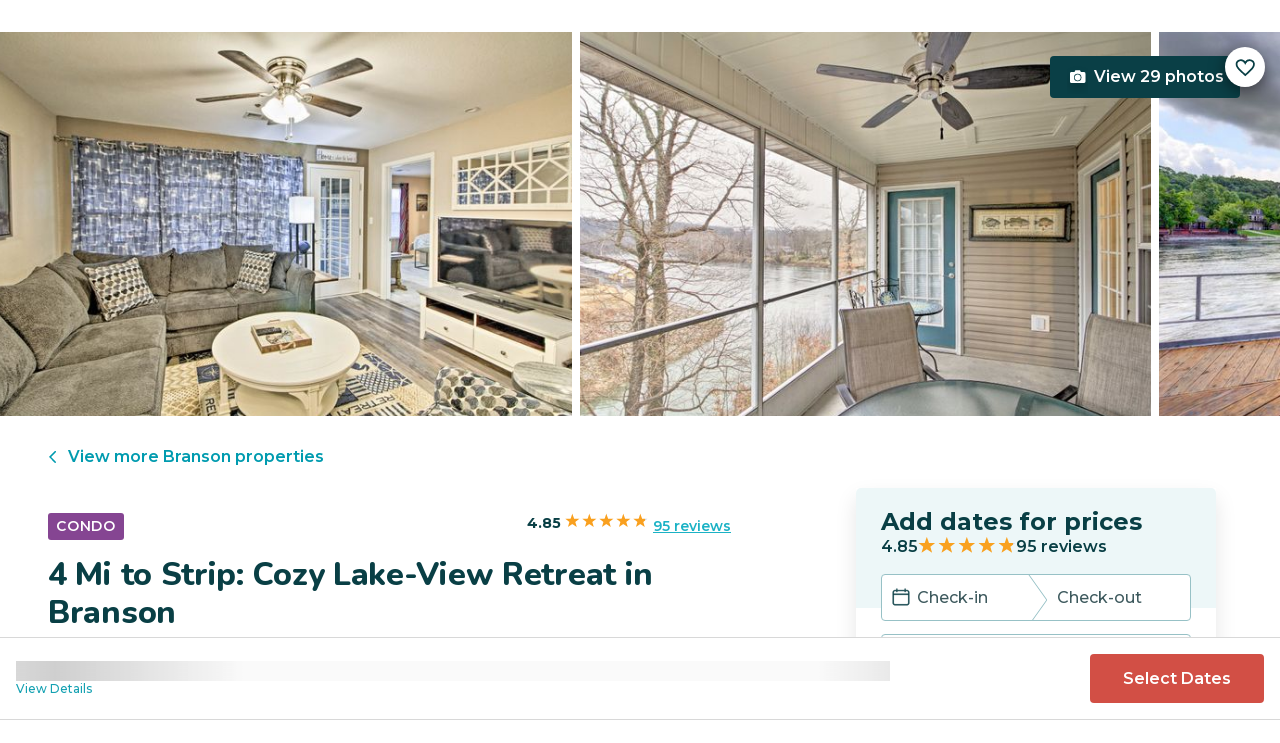

--- FILE ---
content_type: text/html; charset=utf-8
request_url: https://evolve.com/vacation-rentals/us/mo/branson/420529
body_size: 49579
content:
<!DOCTYPE html><html lang="en"><head><script>(function(w,i,g){w[g]=w[g]||[];if(typeof w[g].push=='function')w[g].push(i)})
(window,'GTM-5XLC','google_tags_first_party');</script><script>(function(w,d,s,l){w[l]=w[l]||[];(function(){w[l].push(arguments);})('set', 'developer_id.dY2E1Nz', true);
		var f=d.getElementsByTagName(s)[0],
		j=d.createElement(s);j.async=true;j.src='/gtm/';
		f.parentNode.insertBefore(j,f);
		})(window,document,'script','dataLayer');</script><meta charSet="utf-8"/><meta content="width=device-width, height=device-height, initial-scale=1.0" name="viewport"/><link crossorigin="anonymous" href="https://google.com/" rel="dns-prefetch"/><title>4 Mi to Strip: Cozy Lake-View Retreat in Branson | Evolve</title><meta content="Rent this vacation home in Branson, MO – Sleeps 7 guests • 2 Bedrooms • 2 Bathrooms • $128 avg/night • Read 95 reviews and view 29 photos! Prepare for a fantastic stay at the &#x27;Live Music Show Capital of the World&#x27; and make this recently renovated condo your home base!" name="description"/><link href="https://evolve.com/vacation-rentals/us/mo/branson/420529" rel="canonical"/><meta content="website" property="og:type"/><meta content="4 Mi to Strip: Cozy Lake-View Retreat in Branson | Evolve" property="og:title"/><meta content="4 Mi to Strip: Cozy Lake-View Retreat in Branson | Evolve" name="twitter:title"/><meta content="Rent this vacation home in Branson, MO – Sleeps 7 guests • 2 Bedrooms • 2 Bathrooms • $128 avg/night • Read 95 reviews and view 29 photos! Prepare for a fantastic stay at the &#x27;Live Music Show Capital of the World&#x27; and make this recently renovated condo your home base!" property="og:description"/><meta content="Rent this vacation home in Branson, MO – Sleeps 7 guests • 2 Bedrooms • 2 Bathrooms • $128 avg/night • Read 95 reviews and view 29 photos! Prepare for a fantastic stay at the &#x27;Live Music Show Capital of the World&#x27; and make this recently renovated condo your home base!" name="twitter:description"/><meta content="https://evolve.com/vacation-rentals/us/mo/branson/420529" property="og:url"/><meta content="https://res.cloudinary.com/evolve-vacation-rental-network/image/upload/f_auto,dpr_auto/w_1200,c_fit/listings_s3/listings/420529/images/main/a0Ff200000PAqQgEAL" property="og:image"/><meta content="https://res.cloudinary.com/evolve-vacation-rental-network/image/upload/f_auto,dpr_auto/w_1200,c_fit/listings_s3/listings/420529/images/main/a0Ff200000PAqQgEAL" name="twitter:image"/><meta content="Evolve Vacation Rental" property="og:site_name"/><meta content="en_US" property="og:locale"/><meta content="summary_large_image" name="twitter:card"/><meta content="@EvolveVR" name="twitter:site"/><meta content="evolve.com" name="twitter:domain"/><link rel="preload" as="image" imageSrcSet="https://d3kpuwe9hkbxpz.cloudfront.net/listings/420529/a0Ff200000PAqQgEAL?width=320 320w, https://d3kpuwe9hkbxpz.cloudfront.net/listings/420529/a0Ff200000PAqQgEAL?width=360 360w, https://d3kpuwe9hkbxpz.cloudfront.net/listings/420529/a0Ff200000PAqQgEAL?width=640 640w, https://d3kpuwe9hkbxpz.cloudfront.net/listings/420529/a0Ff200000PAqQgEAL?width=750 750w, https://d3kpuwe9hkbxpz.cloudfront.net/listings/420529/a0Ff200000PAqQgEAL?width=828 828w, https://d3kpuwe9hkbxpz.cloudfront.net/listings/420529/a0Ff200000PAqQgEAL?width=1080 1080w, https://d3kpuwe9hkbxpz.cloudfront.net/listings/420529/a0Ff200000PAqQgEAL?width=1200 1200w, https://d3kpuwe9hkbxpz.cloudfront.net/listings/420529/a0Ff200000PAqQgEAL?width=1920 1920w, https://d3kpuwe9hkbxpz.cloudfront.net/listings/420529/a0Ff200000PAqQgEAL?width=2048 2048w, https://d3kpuwe9hkbxpz.cloudfront.net/listings/420529/a0Ff200000PAqQgEAL?width=3840 3840w" imageSizes="(max-width: 600px) 100vw, (max-width: 1000px) calc(50w - 0.5rem), calc(45vw - 0.5rem)" fetchpriority="high"/><meta name="next-head-count" content="20"/><meta charSet="utf-8"/><link href="/favicon.png" rel="shortcut icon"/><link href="/apple-touch-icon.png" rel="apple-touch-icon" sizes="180x180"/><link href="/favicon-32x32.png" rel="icon" sizes="32x32" type="image/png"/><link href="/favicon-16x16.png" rel="icon" sizes="16x16" type="image/png"/><link href="/site.webmanifest" rel="manifest"/><meta content="#da532c" name="msapplication-TileColor"/><meta content="#ffffff" name="theme-color"/><meta content="index,follow" name="robots"/><script>(function(w,l){w[l] = w[l] || [];w[l].push({'gtm.start':new Date().getTime(),event:'gtm.js'});})(window,'dataLayer');</script><script>window.dataLayer = window.dataLayer || [];
              window.dataLayer.push({
                originalLocation:
                  document.location.protocol +
                  '//' +
                  document.location.hostname +
                  document.location.pathname +
                  document.location.search,
              });</script><link rel="preconnect" href="https://fonts.gstatic.com" crossorigin /><link data-next-font="size-adjust" rel="preconnect" href="/" crossorigin="anonymous"/><link rel="preload" href="/_next/static/css/47d9c865d17d5b95.css" as="style"/><link rel="stylesheet" href="/_next/static/css/47d9c865d17d5b95.css" data-n-g=""/><link rel="preload" href="/_next/static/css/219b1b9b58c2045a.css" as="style"/><link rel="stylesheet" href="/_next/static/css/219b1b9b58c2045a.css" data-n-p=""/><link rel="preload" href="/_next/static/css/eb4ec97fd9452925.css" as="style"/><link rel="stylesheet" href="/_next/static/css/eb4ec97fd9452925.css" data-n-p=""/><link rel="preload" href="/_next/static/css/a2fb3e0d41653d14.css" as="style"/><link rel="stylesheet" href="/_next/static/css/a2fb3e0d41653d14.css" data-n-p=""/><link rel="preload" href="/_next/static/css/1ef86f02a249ebfe.css" as="style"/><link rel="stylesheet" href="/_next/static/css/1ef86f02a249ebfe.css"/><link rel="preload" href="/_next/static/css/26ba724bde89d314.css" as="style"/><link rel="stylesheet" href="/_next/static/css/26ba724bde89d314.css"/><link rel="preload" href="/_next/static/css/291ccbf89d5c4709.css" as="style"/><link rel="stylesheet" href="/_next/static/css/291ccbf89d5c4709.css"/><noscript data-n-css=""></noscript><script defer="" nomodule="" src="/_next/static/chunks/polyfills-c67a75d1b6f99dc8.js"></script><script src="https://clerk.evolve.com/npm/@clerk/clerk-js@5/dist/clerk.browser.js" data-clerk-js-script="true" async="" data-clerk-publishable-key="pk_live_Y2xlcmsuZXZvbHZlLmNvbSQ" data-nscript="beforeInteractive"></script><script src="https://maps.googleapis.com/maps/api/js?key=AIzaSyDf4GW2eppIGvUNVjOHaqXLh4a9ISsUz6M&amp;libraries=places&amp;language=en" defer="" data-nscript="beforeInteractive"></script><script defer="" src="/_next/static/chunks/6379-ba851019cb5f3eab.js"></script><script defer="" src="/_next/static/chunks/2283-944bbe019c10e0d3.js"></script><script defer="" src="/_next/static/chunks/5585-c269591c8dcd60e9.js"></script><script defer="" src="/_next/static/chunks/6351-16a74fdf44b0abf4.js"></script><script defer="" src="/_next/static/chunks/1435-453a7a8686980f41.js"></script><script defer="" src="/_next/static/chunks/1801-5892abb4a6d04c79.js"></script><script defer="" src="/_next/static/chunks/6876.f5fa41de5758ecec.js"></script><script defer="" src="/_next/static/chunks/5148.66388c3683100bad.js"></script><script defer="" src="/_next/static/chunks/2237-0294160f7ed17965.js"></script><script defer="" src="/_next/static/chunks/6150-df6eaffc47f95163.js"></script><script defer="" src="/_next/static/chunks/547-8dd2d571e03b35fc.js"></script><script defer="" src="/_next/static/chunks/7315-037764b666bf0fc5.js"></script><script defer="" src="/_next/static/chunks/2605.4966e7d4e0fa249b.js"></script><script src="/_next/static/chunks/webpack-f6d783f28715096c.js" defer=""></script><script src="/_next/static/chunks/framework-b78bc773b89d3272.js" defer=""></script><script src="/_next/static/chunks/main-d1b04a46795738f3.js" defer=""></script><script src="/_next/static/chunks/pages/_app-35a314f79a459ba1.js" defer=""></script><script src="/_next/static/chunks/1966-05c29a64e94ef036.js" defer=""></script><script src="/_next/static/chunks/2052-f55567acd9ab1618.js" defer=""></script><script src="/_next/static/chunks/5863-e1b71bc99ae6c880.js" defer=""></script><script src="/_next/static/chunks/2812-fd6c2e360695d5c7.js" defer=""></script><script src="/_next/static/chunks/4019-cfbf3ab20d1797d3.js" defer=""></script><script src="/_next/static/chunks/8633-cf16620eedcbb00f.js" defer=""></script><script src="/_next/static/chunks/7739-20b21c2a5895fa26.js" defer=""></script><script src="/_next/static/chunks/9225-b22f6afcaed30890.js" defer=""></script><script src="/_next/static/chunks/6364-7e9e860cf982faba.js" defer=""></script><script src="/_next/static/chunks/2022-4e0eab2453b95892.js" defer=""></script><script src="/_next/static/chunks/pages/vacation-rentals/%5B...slug%5D-5e1c7dacb8420843.js" defer=""></script><script src="/_next/static/KWvPF6UvCnyOWeCYDuWzl/_buildManifest.js" defer=""></script><script src="/_next/static/KWvPF6UvCnyOWeCYDuWzl/_ssgManifest.js" defer=""></script><style data-href="https://fonts.googleapis.com/css2?family=Montserrat:wght@300;400;500;600;700;800&family=Nunito:wght@300;400;600;700;800;900&display=swap">@font-face{font-family:'Montserrat';font-style:normal;font-weight:300;font-display:swap;src:url(https://fonts.gstatic.com/l/font?kit=JTUHjIg1_i6t8kCHKm4532VJOt5-QNFgpCs16Ew9&skey=7bc19f711c0de8f&v=v31) format('woff')}@font-face{font-family:'Montserrat';font-style:normal;font-weight:400;font-display:swap;src:url(https://fonts.gstatic.com/l/font?kit=JTUHjIg1_i6t8kCHKm4532VJOt5-QNFgpCtr6Ew9&skey=7bc19f711c0de8f&v=v31) format('woff')}@font-face{font-family:'Montserrat';font-style:normal;font-weight:500;font-display:swap;src:url(https://fonts.gstatic.com/l/font?kit=JTUHjIg1_i6t8kCHKm4532VJOt5-QNFgpCtZ6Ew9&skey=7bc19f711c0de8f&v=v31) format('woff')}@font-face{font-family:'Montserrat';font-style:normal;font-weight:600;font-display:swap;src:url(https://fonts.gstatic.com/l/font?kit=JTUHjIg1_i6t8kCHKm4532VJOt5-QNFgpCu170w9&skey=7bc19f711c0de8f&v=v31) format('woff')}@font-face{font-family:'Montserrat';font-style:normal;font-weight:700;font-display:swap;src:url(https://fonts.gstatic.com/l/font?kit=JTUHjIg1_i6t8kCHKm4532VJOt5-QNFgpCuM70w9&skey=7bc19f711c0de8f&v=v31) format('woff')}@font-face{font-family:'Montserrat';font-style:normal;font-weight:800;font-display:swap;src:url(https://fonts.gstatic.com/l/font?kit=JTUHjIg1_i6t8kCHKm4532VJOt5-QNFgpCvr70w9&skey=7bc19f711c0de8f&v=v31) format('woff')}@font-face{font-family:'Nunito';font-style:normal;font-weight:300;font-display:swap;src:url(https://fonts.gstatic.com/l/font?kit=XRXI3I6Li01BKofiOc5wtlZ2di8HDOUhRTA&skey=27bb6aa8eea8a5e7&v=v32) format('woff')}@font-face{font-family:'Nunito';font-style:normal;font-weight:400;font-display:swap;src:url(https://fonts.gstatic.com/l/font?kit=XRXI3I6Li01BKofiOc5wtlZ2di8HDLshRTA&skey=27bb6aa8eea8a5e7&v=v32) format('woff')}@font-face{font-family:'Nunito';font-style:normal;font-weight:600;font-display:swap;src:url(https://fonts.gstatic.com/l/font?kit=XRXI3I6Li01BKofiOc5wtlZ2di8HDGUmRTA&skey=27bb6aa8eea8a5e7&v=v32) format('woff')}@font-face{font-family:'Nunito';font-style:normal;font-weight:700;font-display:swap;src:url(https://fonts.gstatic.com/l/font?kit=XRXI3I6Li01BKofiOc5wtlZ2di8HDFwmRTA&skey=27bb6aa8eea8a5e7&v=v32) format('woff')}@font-face{font-family:'Nunito';font-style:normal;font-weight:800;font-display:swap;src:url(https://fonts.gstatic.com/l/font?kit=XRXI3I6Li01BKofiOc5wtlZ2di8HDDsmRTA&skey=27bb6aa8eea8a5e7&v=v32) format('woff')}@font-face{font-family:'Nunito';font-style:normal;font-weight:900;font-display:swap;src:url(https://fonts.gstatic.com/l/font?kit=XRXI3I6Li01BKofiOc5wtlZ2di8HDBImRTA&skey=27bb6aa8eea8a5e7&v=v32) format('woff')}@font-face{font-family:'Montserrat';font-style:normal;font-weight:300;font-display:swap;src:url(https://fonts.gstatic.com/s/montserrat/v31/JTUSjIg1_i6t8kCHKm459WRhyyTh89ZNpQ.woff2) format('woff2');unicode-range:U+0460-052F,U+1C80-1C8A,U+20B4,U+2DE0-2DFF,U+A640-A69F,U+FE2E-FE2F}@font-face{font-family:'Montserrat';font-style:normal;font-weight:300;font-display:swap;src:url(https://fonts.gstatic.com/s/montserrat/v31/JTUSjIg1_i6t8kCHKm459W1hyyTh89ZNpQ.woff2) format('woff2');unicode-range:U+0301,U+0400-045F,U+0490-0491,U+04B0-04B1,U+2116}@font-face{font-family:'Montserrat';font-style:normal;font-weight:300;font-display:swap;src:url(https://fonts.gstatic.com/s/montserrat/v31/JTUSjIg1_i6t8kCHKm459WZhyyTh89ZNpQ.woff2) format('woff2');unicode-range:U+0102-0103,U+0110-0111,U+0128-0129,U+0168-0169,U+01A0-01A1,U+01AF-01B0,U+0300-0301,U+0303-0304,U+0308-0309,U+0323,U+0329,U+1EA0-1EF9,U+20AB}@font-face{font-family:'Montserrat';font-style:normal;font-weight:300;font-display:swap;src:url(https://fonts.gstatic.com/s/montserrat/v31/JTUSjIg1_i6t8kCHKm459WdhyyTh89ZNpQ.woff2) format('woff2');unicode-range:U+0100-02BA,U+02BD-02C5,U+02C7-02CC,U+02CE-02D7,U+02DD-02FF,U+0304,U+0308,U+0329,U+1D00-1DBF,U+1E00-1E9F,U+1EF2-1EFF,U+2020,U+20A0-20AB,U+20AD-20C0,U+2113,U+2C60-2C7F,U+A720-A7FF}@font-face{font-family:'Montserrat';font-style:normal;font-weight:300;font-display:swap;src:url(https://fonts.gstatic.com/s/montserrat/v31/JTUSjIg1_i6t8kCHKm459WlhyyTh89Y.woff2) format('woff2');unicode-range:U+0000-00FF,U+0131,U+0152-0153,U+02BB-02BC,U+02C6,U+02DA,U+02DC,U+0304,U+0308,U+0329,U+2000-206F,U+20AC,U+2122,U+2191,U+2193,U+2212,U+2215,U+FEFF,U+FFFD}@font-face{font-family:'Montserrat';font-style:normal;font-weight:400;font-display:swap;src:url(https://fonts.gstatic.com/s/montserrat/v31/JTUSjIg1_i6t8kCHKm459WRhyyTh89ZNpQ.woff2) format('woff2');unicode-range:U+0460-052F,U+1C80-1C8A,U+20B4,U+2DE0-2DFF,U+A640-A69F,U+FE2E-FE2F}@font-face{font-family:'Montserrat';font-style:normal;font-weight:400;font-display:swap;src:url(https://fonts.gstatic.com/s/montserrat/v31/JTUSjIg1_i6t8kCHKm459W1hyyTh89ZNpQ.woff2) format('woff2');unicode-range:U+0301,U+0400-045F,U+0490-0491,U+04B0-04B1,U+2116}@font-face{font-family:'Montserrat';font-style:normal;font-weight:400;font-display:swap;src:url(https://fonts.gstatic.com/s/montserrat/v31/JTUSjIg1_i6t8kCHKm459WZhyyTh89ZNpQ.woff2) format('woff2');unicode-range:U+0102-0103,U+0110-0111,U+0128-0129,U+0168-0169,U+01A0-01A1,U+01AF-01B0,U+0300-0301,U+0303-0304,U+0308-0309,U+0323,U+0329,U+1EA0-1EF9,U+20AB}@font-face{font-family:'Montserrat';font-style:normal;font-weight:400;font-display:swap;src:url(https://fonts.gstatic.com/s/montserrat/v31/JTUSjIg1_i6t8kCHKm459WdhyyTh89ZNpQ.woff2) format('woff2');unicode-range:U+0100-02BA,U+02BD-02C5,U+02C7-02CC,U+02CE-02D7,U+02DD-02FF,U+0304,U+0308,U+0329,U+1D00-1DBF,U+1E00-1E9F,U+1EF2-1EFF,U+2020,U+20A0-20AB,U+20AD-20C0,U+2113,U+2C60-2C7F,U+A720-A7FF}@font-face{font-family:'Montserrat';font-style:normal;font-weight:400;font-display:swap;src:url(https://fonts.gstatic.com/s/montserrat/v31/JTUSjIg1_i6t8kCHKm459WlhyyTh89Y.woff2) format('woff2');unicode-range:U+0000-00FF,U+0131,U+0152-0153,U+02BB-02BC,U+02C6,U+02DA,U+02DC,U+0304,U+0308,U+0329,U+2000-206F,U+20AC,U+2122,U+2191,U+2193,U+2212,U+2215,U+FEFF,U+FFFD}@font-face{font-family:'Montserrat';font-style:normal;font-weight:500;font-display:swap;src:url(https://fonts.gstatic.com/s/montserrat/v31/JTUSjIg1_i6t8kCHKm459WRhyyTh89ZNpQ.woff2) format('woff2');unicode-range:U+0460-052F,U+1C80-1C8A,U+20B4,U+2DE0-2DFF,U+A640-A69F,U+FE2E-FE2F}@font-face{font-family:'Montserrat';font-style:normal;font-weight:500;font-display:swap;src:url(https://fonts.gstatic.com/s/montserrat/v31/JTUSjIg1_i6t8kCHKm459W1hyyTh89ZNpQ.woff2) format('woff2');unicode-range:U+0301,U+0400-045F,U+0490-0491,U+04B0-04B1,U+2116}@font-face{font-family:'Montserrat';font-style:normal;font-weight:500;font-display:swap;src:url(https://fonts.gstatic.com/s/montserrat/v31/JTUSjIg1_i6t8kCHKm459WZhyyTh89ZNpQ.woff2) format('woff2');unicode-range:U+0102-0103,U+0110-0111,U+0128-0129,U+0168-0169,U+01A0-01A1,U+01AF-01B0,U+0300-0301,U+0303-0304,U+0308-0309,U+0323,U+0329,U+1EA0-1EF9,U+20AB}@font-face{font-family:'Montserrat';font-style:normal;font-weight:500;font-display:swap;src:url(https://fonts.gstatic.com/s/montserrat/v31/JTUSjIg1_i6t8kCHKm459WdhyyTh89ZNpQ.woff2) format('woff2');unicode-range:U+0100-02BA,U+02BD-02C5,U+02C7-02CC,U+02CE-02D7,U+02DD-02FF,U+0304,U+0308,U+0329,U+1D00-1DBF,U+1E00-1E9F,U+1EF2-1EFF,U+2020,U+20A0-20AB,U+20AD-20C0,U+2113,U+2C60-2C7F,U+A720-A7FF}@font-face{font-family:'Montserrat';font-style:normal;font-weight:500;font-display:swap;src:url(https://fonts.gstatic.com/s/montserrat/v31/JTUSjIg1_i6t8kCHKm459WlhyyTh89Y.woff2) format('woff2');unicode-range:U+0000-00FF,U+0131,U+0152-0153,U+02BB-02BC,U+02C6,U+02DA,U+02DC,U+0304,U+0308,U+0329,U+2000-206F,U+20AC,U+2122,U+2191,U+2193,U+2212,U+2215,U+FEFF,U+FFFD}@font-face{font-family:'Montserrat';font-style:normal;font-weight:600;font-display:swap;src:url(https://fonts.gstatic.com/s/montserrat/v31/JTUSjIg1_i6t8kCHKm459WRhyyTh89ZNpQ.woff2) format('woff2');unicode-range:U+0460-052F,U+1C80-1C8A,U+20B4,U+2DE0-2DFF,U+A640-A69F,U+FE2E-FE2F}@font-face{font-family:'Montserrat';font-style:normal;font-weight:600;font-display:swap;src:url(https://fonts.gstatic.com/s/montserrat/v31/JTUSjIg1_i6t8kCHKm459W1hyyTh89ZNpQ.woff2) format('woff2');unicode-range:U+0301,U+0400-045F,U+0490-0491,U+04B0-04B1,U+2116}@font-face{font-family:'Montserrat';font-style:normal;font-weight:600;font-display:swap;src:url(https://fonts.gstatic.com/s/montserrat/v31/JTUSjIg1_i6t8kCHKm459WZhyyTh89ZNpQ.woff2) format('woff2');unicode-range:U+0102-0103,U+0110-0111,U+0128-0129,U+0168-0169,U+01A0-01A1,U+01AF-01B0,U+0300-0301,U+0303-0304,U+0308-0309,U+0323,U+0329,U+1EA0-1EF9,U+20AB}@font-face{font-family:'Montserrat';font-style:normal;font-weight:600;font-display:swap;src:url(https://fonts.gstatic.com/s/montserrat/v31/JTUSjIg1_i6t8kCHKm459WdhyyTh89ZNpQ.woff2) format('woff2');unicode-range:U+0100-02BA,U+02BD-02C5,U+02C7-02CC,U+02CE-02D7,U+02DD-02FF,U+0304,U+0308,U+0329,U+1D00-1DBF,U+1E00-1E9F,U+1EF2-1EFF,U+2020,U+20A0-20AB,U+20AD-20C0,U+2113,U+2C60-2C7F,U+A720-A7FF}@font-face{font-family:'Montserrat';font-style:normal;font-weight:600;font-display:swap;src:url(https://fonts.gstatic.com/s/montserrat/v31/JTUSjIg1_i6t8kCHKm459WlhyyTh89Y.woff2) format('woff2');unicode-range:U+0000-00FF,U+0131,U+0152-0153,U+02BB-02BC,U+02C6,U+02DA,U+02DC,U+0304,U+0308,U+0329,U+2000-206F,U+20AC,U+2122,U+2191,U+2193,U+2212,U+2215,U+FEFF,U+FFFD}@font-face{font-family:'Montserrat';font-style:normal;font-weight:700;font-display:swap;src:url(https://fonts.gstatic.com/s/montserrat/v31/JTUSjIg1_i6t8kCHKm459WRhyyTh89ZNpQ.woff2) format('woff2');unicode-range:U+0460-052F,U+1C80-1C8A,U+20B4,U+2DE0-2DFF,U+A640-A69F,U+FE2E-FE2F}@font-face{font-family:'Montserrat';font-style:normal;font-weight:700;font-display:swap;src:url(https://fonts.gstatic.com/s/montserrat/v31/JTUSjIg1_i6t8kCHKm459W1hyyTh89ZNpQ.woff2) format('woff2');unicode-range:U+0301,U+0400-045F,U+0490-0491,U+04B0-04B1,U+2116}@font-face{font-family:'Montserrat';font-style:normal;font-weight:700;font-display:swap;src:url(https://fonts.gstatic.com/s/montserrat/v31/JTUSjIg1_i6t8kCHKm459WZhyyTh89ZNpQ.woff2) format('woff2');unicode-range:U+0102-0103,U+0110-0111,U+0128-0129,U+0168-0169,U+01A0-01A1,U+01AF-01B0,U+0300-0301,U+0303-0304,U+0308-0309,U+0323,U+0329,U+1EA0-1EF9,U+20AB}@font-face{font-family:'Montserrat';font-style:normal;font-weight:700;font-display:swap;src:url(https://fonts.gstatic.com/s/montserrat/v31/JTUSjIg1_i6t8kCHKm459WdhyyTh89ZNpQ.woff2) format('woff2');unicode-range:U+0100-02BA,U+02BD-02C5,U+02C7-02CC,U+02CE-02D7,U+02DD-02FF,U+0304,U+0308,U+0329,U+1D00-1DBF,U+1E00-1E9F,U+1EF2-1EFF,U+2020,U+20A0-20AB,U+20AD-20C0,U+2113,U+2C60-2C7F,U+A720-A7FF}@font-face{font-family:'Montserrat';font-style:normal;font-weight:700;font-display:swap;src:url(https://fonts.gstatic.com/s/montserrat/v31/JTUSjIg1_i6t8kCHKm459WlhyyTh89Y.woff2) format('woff2');unicode-range:U+0000-00FF,U+0131,U+0152-0153,U+02BB-02BC,U+02C6,U+02DA,U+02DC,U+0304,U+0308,U+0329,U+2000-206F,U+20AC,U+2122,U+2191,U+2193,U+2212,U+2215,U+FEFF,U+FFFD}@font-face{font-family:'Montserrat';font-style:normal;font-weight:800;font-display:swap;src:url(https://fonts.gstatic.com/s/montserrat/v31/JTUSjIg1_i6t8kCHKm459WRhyyTh89ZNpQ.woff2) format('woff2');unicode-range:U+0460-052F,U+1C80-1C8A,U+20B4,U+2DE0-2DFF,U+A640-A69F,U+FE2E-FE2F}@font-face{font-family:'Montserrat';font-style:normal;font-weight:800;font-display:swap;src:url(https://fonts.gstatic.com/s/montserrat/v31/JTUSjIg1_i6t8kCHKm459W1hyyTh89ZNpQ.woff2) format('woff2');unicode-range:U+0301,U+0400-045F,U+0490-0491,U+04B0-04B1,U+2116}@font-face{font-family:'Montserrat';font-style:normal;font-weight:800;font-display:swap;src:url(https://fonts.gstatic.com/s/montserrat/v31/JTUSjIg1_i6t8kCHKm459WZhyyTh89ZNpQ.woff2) format('woff2');unicode-range:U+0102-0103,U+0110-0111,U+0128-0129,U+0168-0169,U+01A0-01A1,U+01AF-01B0,U+0300-0301,U+0303-0304,U+0308-0309,U+0323,U+0329,U+1EA0-1EF9,U+20AB}@font-face{font-family:'Montserrat';font-style:normal;font-weight:800;font-display:swap;src:url(https://fonts.gstatic.com/s/montserrat/v31/JTUSjIg1_i6t8kCHKm459WdhyyTh89ZNpQ.woff2) format('woff2');unicode-range:U+0100-02BA,U+02BD-02C5,U+02C7-02CC,U+02CE-02D7,U+02DD-02FF,U+0304,U+0308,U+0329,U+1D00-1DBF,U+1E00-1E9F,U+1EF2-1EFF,U+2020,U+20A0-20AB,U+20AD-20C0,U+2113,U+2C60-2C7F,U+A720-A7FF}@font-face{font-family:'Montserrat';font-style:normal;font-weight:800;font-display:swap;src:url(https://fonts.gstatic.com/s/montserrat/v31/JTUSjIg1_i6t8kCHKm459WlhyyTh89Y.woff2) format('woff2');unicode-range:U+0000-00FF,U+0131,U+0152-0153,U+02BB-02BC,U+02C6,U+02DA,U+02DC,U+0304,U+0308,U+0329,U+2000-206F,U+20AC,U+2122,U+2191,U+2193,U+2212,U+2215,U+FEFF,U+FFFD}@font-face{font-family:'Nunito';font-style:normal;font-weight:300;font-display:swap;src:url(https://fonts.gstatic.com/s/nunito/v32/XRXV3I6Li01BKofIOOaBTMnFcQIG.woff2) format('woff2');unicode-range:U+0460-052F,U+1C80-1C8A,U+20B4,U+2DE0-2DFF,U+A640-A69F,U+FE2E-FE2F}@font-face{font-family:'Nunito';font-style:normal;font-weight:300;font-display:swap;src:url(https://fonts.gstatic.com/s/nunito/v32/XRXV3I6Li01BKofIMeaBTMnFcQIG.woff2) format('woff2');unicode-range:U+0301,U+0400-045F,U+0490-0491,U+04B0-04B1,U+2116}@font-face{font-family:'Nunito';font-style:normal;font-weight:300;font-display:swap;src:url(https://fonts.gstatic.com/s/nunito/v32/XRXV3I6Li01BKofIOuaBTMnFcQIG.woff2) format('woff2');unicode-range:U+0102-0103,U+0110-0111,U+0128-0129,U+0168-0169,U+01A0-01A1,U+01AF-01B0,U+0300-0301,U+0303-0304,U+0308-0309,U+0323,U+0329,U+1EA0-1EF9,U+20AB}@font-face{font-family:'Nunito';font-style:normal;font-weight:300;font-display:swap;src:url(https://fonts.gstatic.com/s/nunito/v32/XRXV3I6Li01BKofIO-aBTMnFcQIG.woff2) format('woff2');unicode-range:U+0100-02BA,U+02BD-02C5,U+02C7-02CC,U+02CE-02D7,U+02DD-02FF,U+0304,U+0308,U+0329,U+1D00-1DBF,U+1E00-1E9F,U+1EF2-1EFF,U+2020,U+20A0-20AB,U+20AD-20C0,U+2113,U+2C60-2C7F,U+A720-A7FF}@font-face{font-family:'Nunito';font-style:normal;font-weight:300;font-display:swap;src:url(https://fonts.gstatic.com/s/nunito/v32/XRXV3I6Li01BKofINeaBTMnFcQ.woff2) format('woff2');unicode-range:U+0000-00FF,U+0131,U+0152-0153,U+02BB-02BC,U+02C6,U+02DA,U+02DC,U+0304,U+0308,U+0329,U+2000-206F,U+20AC,U+2122,U+2191,U+2193,U+2212,U+2215,U+FEFF,U+FFFD}@font-face{font-family:'Nunito';font-style:normal;font-weight:400;font-display:swap;src:url(https://fonts.gstatic.com/s/nunito/v32/XRXV3I6Li01BKofIOOaBTMnFcQIG.woff2) format('woff2');unicode-range:U+0460-052F,U+1C80-1C8A,U+20B4,U+2DE0-2DFF,U+A640-A69F,U+FE2E-FE2F}@font-face{font-family:'Nunito';font-style:normal;font-weight:400;font-display:swap;src:url(https://fonts.gstatic.com/s/nunito/v32/XRXV3I6Li01BKofIMeaBTMnFcQIG.woff2) format('woff2');unicode-range:U+0301,U+0400-045F,U+0490-0491,U+04B0-04B1,U+2116}@font-face{font-family:'Nunito';font-style:normal;font-weight:400;font-display:swap;src:url(https://fonts.gstatic.com/s/nunito/v32/XRXV3I6Li01BKofIOuaBTMnFcQIG.woff2) format('woff2');unicode-range:U+0102-0103,U+0110-0111,U+0128-0129,U+0168-0169,U+01A0-01A1,U+01AF-01B0,U+0300-0301,U+0303-0304,U+0308-0309,U+0323,U+0329,U+1EA0-1EF9,U+20AB}@font-face{font-family:'Nunito';font-style:normal;font-weight:400;font-display:swap;src:url(https://fonts.gstatic.com/s/nunito/v32/XRXV3I6Li01BKofIO-aBTMnFcQIG.woff2) format('woff2');unicode-range:U+0100-02BA,U+02BD-02C5,U+02C7-02CC,U+02CE-02D7,U+02DD-02FF,U+0304,U+0308,U+0329,U+1D00-1DBF,U+1E00-1E9F,U+1EF2-1EFF,U+2020,U+20A0-20AB,U+20AD-20C0,U+2113,U+2C60-2C7F,U+A720-A7FF}@font-face{font-family:'Nunito';font-style:normal;font-weight:400;font-display:swap;src:url(https://fonts.gstatic.com/s/nunito/v32/XRXV3I6Li01BKofINeaBTMnFcQ.woff2) format('woff2');unicode-range:U+0000-00FF,U+0131,U+0152-0153,U+02BB-02BC,U+02C6,U+02DA,U+02DC,U+0304,U+0308,U+0329,U+2000-206F,U+20AC,U+2122,U+2191,U+2193,U+2212,U+2215,U+FEFF,U+FFFD}@font-face{font-family:'Nunito';font-style:normal;font-weight:600;font-display:swap;src:url(https://fonts.gstatic.com/s/nunito/v32/XRXV3I6Li01BKofIOOaBTMnFcQIG.woff2) format('woff2');unicode-range:U+0460-052F,U+1C80-1C8A,U+20B4,U+2DE0-2DFF,U+A640-A69F,U+FE2E-FE2F}@font-face{font-family:'Nunito';font-style:normal;font-weight:600;font-display:swap;src:url(https://fonts.gstatic.com/s/nunito/v32/XRXV3I6Li01BKofIMeaBTMnFcQIG.woff2) format('woff2');unicode-range:U+0301,U+0400-045F,U+0490-0491,U+04B0-04B1,U+2116}@font-face{font-family:'Nunito';font-style:normal;font-weight:600;font-display:swap;src:url(https://fonts.gstatic.com/s/nunito/v32/XRXV3I6Li01BKofIOuaBTMnFcQIG.woff2) format('woff2');unicode-range:U+0102-0103,U+0110-0111,U+0128-0129,U+0168-0169,U+01A0-01A1,U+01AF-01B0,U+0300-0301,U+0303-0304,U+0308-0309,U+0323,U+0329,U+1EA0-1EF9,U+20AB}@font-face{font-family:'Nunito';font-style:normal;font-weight:600;font-display:swap;src:url(https://fonts.gstatic.com/s/nunito/v32/XRXV3I6Li01BKofIO-aBTMnFcQIG.woff2) format('woff2');unicode-range:U+0100-02BA,U+02BD-02C5,U+02C7-02CC,U+02CE-02D7,U+02DD-02FF,U+0304,U+0308,U+0329,U+1D00-1DBF,U+1E00-1E9F,U+1EF2-1EFF,U+2020,U+20A0-20AB,U+20AD-20C0,U+2113,U+2C60-2C7F,U+A720-A7FF}@font-face{font-family:'Nunito';font-style:normal;font-weight:600;font-display:swap;src:url(https://fonts.gstatic.com/s/nunito/v32/XRXV3I6Li01BKofINeaBTMnFcQ.woff2) format('woff2');unicode-range:U+0000-00FF,U+0131,U+0152-0153,U+02BB-02BC,U+02C6,U+02DA,U+02DC,U+0304,U+0308,U+0329,U+2000-206F,U+20AC,U+2122,U+2191,U+2193,U+2212,U+2215,U+FEFF,U+FFFD}@font-face{font-family:'Nunito';font-style:normal;font-weight:700;font-display:swap;src:url(https://fonts.gstatic.com/s/nunito/v32/XRXV3I6Li01BKofIOOaBTMnFcQIG.woff2) format('woff2');unicode-range:U+0460-052F,U+1C80-1C8A,U+20B4,U+2DE0-2DFF,U+A640-A69F,U+FE2E-FE2F}@font-face{font-family:'Nunito';font-style:normal;font-weight:700;font-display:swap;src:url(https://fonts.gstatic.com/s/nunito/v32/XRXV3I6Li01BKofIMeaBTMnFcQIG.woff2) format('woff2');unicode-range:U+0301,U+0400-045F,U+0490-0491,U+04B0-04B1,U+2116}@font-face{font-family:'Nunito';font-style:normal;font-weight:700;font-display:swap;src:url(https://fonts.gstatic.com/s/nunito/v32/XRXV3I6Li01BKofIOuaBTMnFcQIG.woff2) format('woff2');unicode-range:U+0102-0103,U+0110-0111,U+0128-0129,U+0168-0169,U+01A0-01A1,U+01AF-01B0,U+0300-0301,U+0303-0304,U+0308-0309,U+0323,U+0329,U+1EA0-1EF9,U+20AB}@font-face{font-family:'Nunito';font-style:normal;font-weight:700;font-display:swap;src:url(https://fonts.gstatic.com/s/nunito/v32/XRXV3I6Li01BKofIO-aBTMnFcQIG.woff2) format('woff2');unicode-range:U+0100-02BA,U+02BD-02C5,U+02C7-02CC,U+02CE-02D7,U+02DD-02FF,U+0304,U+0308,U+0329,U+1D00-1DBF,U+1E00-1E9F,U+1EF2-1EFF,U+2020,U+20A0-20AB,U+20AD-20C0,U+2113,U+2C60-2C7F,U+A720-A7FF}@font-face{font-family:'Nunito';font-style:normal;font-weight:700;font-display:swap;src:url(https://fonts.gstatic.com/s/nunito/v32/XRXV3I6Li01BKofINeaBTMnFcQ.woff2) format('woff2');unicode-range:U+0000-00FF,U+0131,U+0152-0153,U+02BB-02BC,U+02C6,U+02DA,U+02DC,U+0304,U+0308,U+0329,U+2000-206F,U+20AC,U+2122,U+2191,U+2193,U+2212,U+2215,U+FEFF,U+FFFD}@font-face{font-family:'Nunito';font-style:normal;font-weight:800;font-display:swap;src:url(https://fonts.gstatic.com/s/nunito/v32/XRXV3I6Li01BKofIOOaBTMnFcQIG.woff2) format('woff2');unicode-range:U+0460-052F,U+1C80-1C8A,U+20B4,U+2DE0-2DFF,U+A640-A69F,U+FE2E-FE2F}@font-face{font-family:'Nunito';font-style:normal;font-weight:800;font-display:swap;src:url(https://fonts.gstatic.com/s/nunito/v32/XRXV3I6Li01BKofIMeaBTMnFcQIG.woff2) format('woff2');unicode-range:U+0301,U+0400-045F,U+0490-0491,U+04B0-04B1,U+2116}@font-face{font-family:'Nunito';font-style:normal;font-weight:800;font-display:swap;src:url(https://fonts.gstatic.com/s/nunito/v32/XRXV3I6Li01BKofIOuaBTMnFcQIG.woff2) format('woff2');unicode-range:U+0102-0103,U+0110-0111,U+0128-0129,U+0168-0169,U+01A0-01A1,U+01AF-01B0,U+0300-0301,U+0303-0304,U+0308-0309,U+0323,U+0329,U+1EA0-1EF9,U+20AB}@font-face{font-family:'Nunito';font-style:normal;font-weight:800;font-display:swap;src:url(https://fonts.gstatic.com/s/nunito/v32/XRXV3I6Li01BKofIO-aBTMnFcQIG.woff2) format('woff2');unicode-range:U+0100-02BA,U+02BD-02C5,U+02C7-02CC,U+02CE-02D7,U+02DD-02FF,U+0304,U+0308,U+0329,U+1D00-1DBF,U+1E00-1E9F,U+1EF2-1EFF,U+2020,U+20A0-20AB,U+20AD-20C0,U+2113,U+2C60-2C7F,U+A720-A7FF}@font-face{font-family:'Nunito';font-style:normal;font-weight:800;font-display:swap;src:url(https://fonts.gstatic.com/s/nunito/v32/XRXV3I6Li01BKofINeaBTMnFcQ.woff2) format('woff2');unicode-range:U+0000-00FF,U+0131,U+0152-0153,U+02BB-02BC,U+02C6,U+02DA,U+02DC,U+0304,U+0308,U+0329,U+2000-206F,U+20AC,U+2122,U+2191,U+2193,U+2212,U+2215,U+FEFF,U+FFFD}@font-face{font-family:'Nunito';font-style:normal;font-weight:900;font-display:swap;src:url(https://fonts.gstatic.com/s/nunito/v32/XRXV3I6Li01BKofIOOaBTMnFcQIG.woff2) format('woff2');unicode-range:U+0460-052F,U+1C80-1C8A,U+20B4,U+2DE0-2DFF,U+A640-A69F,U+FE2E-FE2F}@font-face{font-family:'Nunito';font-style:normal;font-weight:900;font-display:swap;src:url(https://fonts.gstatic.com/s/nunito/v32/XRXV3I6Li01BKofIMeaBTMnFcQIG.woff2) format('woff2');unicode-range:U+0301,U+0400-045F,U+0490-0491,U+04B0-04B1,U+2116}@font-face{font-family:'Nunito';font-style:normal;font-weight:900;font-display:swap;src:url(https://fonts.gstatic.com/s/nunito/v32/XRXV3I6Li01BKofIOuaBTMnFcQIG.woff2) format('woff2');unicode-range:U+0102-0103,U+0110-0111,U+0128-0129,U+0168-0169,U+01A0-01A1,U+01AF-01B0,U+0300-0301,U+0303-0304,U+0308-0309,U+0323,U+0329,U+1EA0-1EF9,U+20AB}@font-face{font-family:'Nunito';font-style:normal;font-weight:900;font-display:swap;src:url(https://fonts.gstatic.com/s/nunito/v32/XRXV3I6Li01BKofIO-aBTMnFcQIG.woff2) format('woff2');unicode-range:U+0100-02BA,U+02BD-02C5,U+02C7-02CC,U+02CE-02D7,U+02DD-02FF,U+0304,U+0308,U+0329,U+1D00-1DBF,U+1E00-1E9F,U+1EF2-1EFF,U+2020,U+20A0-20AB,U+20AD-20C0,U+2113,U+2C60-2C7F,U+A720-A7FF}@font-face{font-family:'Nunito';font-style:normal;font-weight:900;font-display:swap;src:url(https://fonts.gstatic.com/s/nunito/v32/XRXV3I6Li01BKofINeaBTMnFcQ.woff2) format('woff2');unicode-range:U+0000-00FF,U+0131,U+0152-0153,U+02BB-02BC,U+02C6,U+02DA,U+02DC,U+0304,U+0308,U+0329,U+2000-206F,U+20AC,U+2122,U+2191,U+2193,U+2212,U+2215,U+FEFF,U+FFFD}</style></head><body><div id="__next"><div class="ResultDetails_resultDetails___Ryn3"><div class="Header_bannerContainer__gN7ag"></div><header class="Header_header__1RJ5C Header_listingPage__jwe8i"><nav class="Header_mobileNav__w9RyV"><div class=""><div class="Header_logoContainer__wgzjD "><a id="header_evolve_logo_mobile_link" class="btn-cta Header_mobileCta___MCkr" href="/"><svg xmlns="http://www.w3.org/2000/svg" fill="none" viewBox="0 0 505 99"><g clip-path="url(#evolve-logo_svg__clip0)"><path fill="#1AB2C5" d="M191.86 42.42c-2.63-16.75-15.23-26.68-30.86-26.68-19.38 0-34.16 14.78-34.16 33.73 0 18.95 14.64 33.58 34.73 33.58a42.38 42.38 0 0027.64-10.4 2.003 2.003 0 00.53-2.26l-3.08-7.55a1.997 1.997 0 00-1.426-1.197 1.996 1.996 0 00-1.794.497c-6.86 6.31-14.17 9.14-21.72 9.14-8 0-14.14-3.44-17.85-8.77a2.007 2.007 0 01-.273-1.782 2.01 2.01 0 011.273-1.278l45.63-14.78a2.002 2.002 0 001.36-2.25zM140 48.89c.43-12.2 9.33-21.53 21-21.53 7.17 0 13.2 3.59 15.93 9.47L140 48.89zm114.79-33.13l-12.12 1.53a2.008 2.008 0 00-1.67 1.24l-15.32 37.26-15.1-37.24a1.995 1.995 0 00-1.64-1.26l-12.2-1.54a2 2 0 00-2.13 2.84l27.44 63.23a1.992 1.992 0 001.87 1.23h3.65a1.995 1.995 0 001.87-1.23l27.48-63.23a2 2 0 00-2.13-2.83zm181.01-.01l-12.21 1.54a2.003 2.003 0 00-1.59 1.26l-15.1 37.24-15.4-37.26a2.06 2.06 0 00-1.64-1.24l-12.12-1.53a2 2 0 00-2.12 2.83l27.47 63.23a2 2 0 001.91 1.23h3.65a2 2 0 001.88-1.23l27.43-63.23a2.007 2.007 0 00-.21-2.082 1.999 1.999 0 00-1.95-.758zm-142.44 0c-19.29 0-34.56 14.75-34.56 33.65s15.27 33.52 34.56 33.52c19.29 0 34.64-14.63 34.64-33.52s-15.23-33.65-34.64-33.65zm0 54.87a21.294 21.294 0 01-19.715-13.08 21.292 21.292 0 1140.935-8.27 21.1 21.1 0 01-6.136 15.122 21.105 21.105 0 01-15.084 6.228zm88.81-.27h-28.32V17.79a2.05 2.05 0 00-2.36-2l-9.81 1.51a2 2 0 00-1.74 2v61.57a2.05 2.05 0 002.06 2h38.73a2 2 0 002-1.71l1.44-8.47a2 2 0 00-2-2.34zm122.15-27.92c-2.63-16.75-15.23-26.68-30.91-26.68-19.37 0-34.15 14.78-34.15 33.72 0 18.94 14.63 33.58 34.74 33.58a42.422 42.422 0 0027.64-10.39 2.002 2.002 0 00.53-2.27l-3.08-7.55a1.997 1.997 0 00-1.426-1.197 1.996 1.996 0 00-1.794.497c-6.86 6.31-14.17 9.14-21.72 9.14-8 0-14.13-3.44-17.85-8.76a2.007 2.007 0 01.207-2.583c.222-.222.494-.39.793-.487L503 44.67a2 2 0 001.32-2.24zm-51.86 6.47c.43-12.2 9.33-21.53 21-21.53 7.18 0 13.2 3.59 15.93 9.47L452.46 48.9z"></path><path fill="url(#evolve-logo_svg__paint0_linear)" d="M69.09 39.29l-15.8-15.8a5.53 5.53 0 00-7.8 0l-15.8 15.8a5.54 5.54 0 00-1.61 3.9v14a65.924 65.924 0 0111-3.52v-8.2l10.31-10.29 10.28 10.29v5.21c3.83-.63 5.56-.94 7.36-1.34.91-.21 2.16-.5 3.67-.92v-5.23a5.54 5.54 0 00-1.61-3.9z"></path><path fill="url(#evolve-logo_svg__paint1_linear)" d="M93.62 27.37A49.4 49.4 0 00.1 46.28 51.32 51.32 0 00.06 52a5.94 5.94 0 008.88 4.81l.1-.06a6.07 6.07 0 003-5.57v-1.75a37.39 37.39 0 0171.35-15.61A39.004 39.004 0 0185.84 41c.12.33.17.39.23.54 4.4-2 6.74-4 10.44-7a51.885 51.885 0 00-2.89-7.17z"></path><path fill="#79BB42" d="M94.18 70.24a49.36 49.36 0 01-79.12 14.63 50.991 50.991 0 01-5-5.66c1-.66 1.54-1 1.56-1.06 3.08-2.1 6-3.86 8.67-5.36a37.998 37.998 0 005.51 5.55 37.322 37.322 0 0057.42-13.07 5.91 5.91 0 012.89-2.84l.14-.06a6 6 0 017.93 7.87z"></path><path fill="#BDD031" d="M88.43 53.19l-.31.15c-.54.26-2.12 1-4.36 2-1.11.47-2.83 1.2-5.16 2-2.63 1-4.72 1.6-5.71 1.89A69.619 69.619 0 0167 60.77c-1.8.41-3.54.72-7.37 1.35-3.83.63-7.5 1.13-8.9 1.33-3.93.55-7.73 1.11-11.65 2A66.571 66.571 0 0028.1 69a78.243 78.243 0 00-7.84 3.8c-2.71 1.5-5.59 3.26-8.67 5.37l-1.56 1-.03-.05a11.12 11.12 0 013.3-16.19l.11-.06c.49-.29 2.11-1.23 4.36-2.36 1.1-.55 2.54-1.24 4.2-2a84.887 84.887 0 0111.5-4.06c2.39-.65 4.23-1 5.64-1.33 3.46-.71 6-1 10.42-1.67 5.53-.79 6.78-.91 10.13-1.49 2-.36 3.94-.73 6.21-1.29s3.95-1.06 4.8-1.33c.85-.27 3.53-1.11 6.72-2.4.82-.34 2.75-1.13 5.19-2.3 0 0 1.61-.78 3.25-1.64a104.333 104.333 0 0010.68-6.52v.13a15.56 15.56 0 01-8.08 18.58z"></path></g><defs><linearGradient id="evolve-logo_svg__paint0_linear" x1="50.43" x2="45.08" y1="53.399" y2="33.88" gradientUnits="userSpaceOnUse"><stop stop-color="#6FB844"></stop><stop offset="1" stop-color="#BDD031"></stop></linearGradient><linearGradient id="evolve-logo_svg__paint1_linear" x1="77.87" x2="28.88" y1="56.95" y2="25.44" gradientUnits="userSpaceOnUse"><stop stop-color="#028998"></stop><stop offset="1" stop-color="#17B1C3"></stop></linearGradient><clipPath id="evolve-logo_svg__clip0"><path fill="#fff" d="M0 0h505v99H0z"></path></clipPath></defs></svg><span>Evolve Vacation Rental</span></a></div><div class="Header_searchFields__Wdtar "><div><div class="SearchBox_searchBox__NDDDH  "><div class="SearchBox_footer__kRi5w"><button class="SearchBox_btn__lb2lA">Cancel</button></div><svg xmlns="http://www.w3.org/2000/svg" fill="none" viewBox="0 0 24 24" class="SearchBox_mobileSearchIcon__kvJNY"><path fill="#093F46" d="M9.94 16.22a6 6 0 01-4.43-1.82 6.03 6.03 0 01-1.82-4.43c0-1.74.6-3.21 1.82-4.43a6.03 6.03 0 014.43-1.82 6 6 0 014.42 1.82 6.03 6.03 0 011.83 4.43c0 1.73-.61 3.21-1.83 4.43a6.03 6.03 0 01-4.42 1.82zM21.14 22a.8.8 0 00.57-.2c.41-.39.43-.8.05-1.26l-5.57-5.62a7.66 7.66 0 001.71-4.95c0-2.19-.77-4.06-2.31-5.63A7.64 7.64 0 009.94 2c-2.23 0-4.11.78-5.66 2.34a7.71 7.71 0 00-2.31 5.63 7.7 7.7 0 002.31 5.62 7.65 7.65 0 005.66 2.35 7.8 7.8 0 005.05-1.77l5.52 5.57c.17.17.38.26.62.26z"></path></svg></div></div></div></div><div class="Header_mobileMenu__XfB6x"></div><button class="Header_headerMobileHamburgerBtn__69XcG " id="header_mobile_hamburger_btn" title="View main menu."><div class="Header_mobileMenuTrigger__5XGLh  "><span class=""></span><span class=""></span><span class=""></span><span class=""></span></div></button></nav></header><button class="FavoriteButton_favoriteListingButton__rGVo5 FavoriteButton_resultDetails__pDza6 FavoriteButton_unselected__fxkNZ"><svg xmlns="http://www.w3.org/2000/svg" xmlns:xlink="http://www.w3.org/1999/xlink" viewBox="0 0 23 20" class="FavoriteButton_emptyHeart__M57hQ" title="Favorite"><defs><path id="icon-heartEmpty_svg__a" d="M20.484 6.387a6.004 6.004 0 00.277-1.8C20.755 2.437 19.05.58 16.655.111c-2.395-.468-4.84 1.263-5.888 3.207C9.707 1.375 7.254-.35 4.857.127 2.461.603.76 2.47.761 4.623c.044.967.31 1.916.781 2.79.25.496.542.974.873 1.431.718.892 1.504 1.74 2.353 2.538.832.855 1.695 1.692 2.557 2.52 1.028.99 2.055 1.971 3.164 2.916l.37.315.36-.315a89.92 89.92 0 004.95-4.698 33.654 33.654 0 002.887-3.033 8.414 8.414 0 001.428-2.7z"></path></defs><use fill-rule="nonzero" stroke="#093F45" stroke-width="2" xlink:href="#icon-heartEmpty_svg__a" transform="translate(1 1)" fill="#fff"></use></svg></button><div class="Image-Gallery_gallery__49Psj"><button class="Image-Gallery_photoIndicator__9uI8M imageGalleryTrigger" id="photo_gallery_btn"><svg xmlns="http://www.w3.org/2000/svg" viewBox="0 0 36 33"><defs><filter id="icon-camera_svg__a" width="136%" height="267.5%" x="-18%" y="-78.8%" filterUnits="objectBoundingBox"><feOffset dy="5" in="SourceAlpha" result="shadowOffsetOuter1"></feOffset><feGaussianBlur in="shadowOffsetOuter1" result="shadowBlurOuter1" stdDeviation="5"></feGaussianBlur><feColorMatrix in="shadowBlurOuter1" result="shadowMatrixOuter1" values="0 0 0 0 0 0 0 0 0 0 0 0 0 0 0 0 0 0 0.2 0"></feColorMatrix><feMerge><feMergeNode in="shadowMatrixOuter1"></feMergeNode><feMergeNode in="SourceGraphic"></feMergeNode></feMerge></filter></defs><g fill="#FFF" filter="url(#icon-camera_svg__a)" transform="translate(-6 -8)"><path d="M21.438 13.188l-.938 1.874h-3.188A1.31 1.31 0 0016 16.375v8.25a1.31 1.31 0 001.313 1.313h12.75a1.31 1.31 0 001.312-1.313v-8.25a1.31 1.31 0 00-1.313-1.313h-3.187l-.938-1.874h-4.5zm2.25 3.562a3.756 3.756 0 013.75 3.75 3.756 3.756 0 01-3.75 3.75 3.756 3.756 0 01-3.75-3.75 3.756 3.756 0 013.75-3.75zm0 .75c-1.662 0-3 1.339-3 3s1.338 3 3 3c1.66 0 3-1.339 3-3s-1.34-3-3-3z"></path></g></svg><span class="Image-Gallery_photoTotalDesktop___1jrs">View 29 photos</span><span class="Image-Gallery_photoTotalTablet__8CuJB">Photos</span><span class="Image-Gallery_photoTotalMobile__4pXyJ">1/29</span></button><div class="Image-Gallery_embla__16MLi"><div class="Image-Gallery_embla__viewport__hT2Rc"><div class="Image-Gallery_embla__container__rCeGC"><div class="Image-Gallery_embla__slide__880Bg Image-Gallery_clickablePhoto__SRbpl imageGalleryTrigger"><div class="Image-Gallery_embla__slide__inner__9O0WD"><div class="image Image-Gallery_clickablePhoto__SRbpl"><img alt="Branson Vacation Rental | 2BR | 2BA | Stairs Required | 1,150 Sq Ft" fetchpriority="high" decoding="async" data-nimg="fill" class="Image-Gallery_clickablePhoto__SRbpl" style="position:absolute;height:100%;width:100%;left:0;top:0;right:0;bottom:0;object-fit:cover;color:transparent;background-size:cover;background-position:50% 50%;background-repeat:no-repeat;background-image:url(&quot;data:image/svg+xml;charset=utf-8,%3Csvg xmlns=&#x27;http://www.w3.org/2000/svg&#x27; %3E%3Cfilter id=&#x27;b&#x27; color-interpolation-filters=&#x27;sRGB&#x27;%3E%3CfeGaussianBlur stdDeviation=&#x27;20&#x27;/%3E%3CfeColorMatrix values=&#x27;1 0 0 0 0 0 1 0 0 0 0 0 1 0 0 0 0 0 100 -1&#x27; result=&#x27;s&#x27;/%3E%3CfeFlood x=&#x27;0&#x27; y=&#x27;0&#x27; width=&#x27;100%25&#x27; height=&#x27;100%25&#x27;/%3E%3CfeComposite operator=&#x27;out&#x27; in=&#x27;s&#x27;/%3E%3CfeComposite in2=&#x27;SourceGraphic&#x27;/%3E%3CfeGaussianBlur stdDeviation=&#x27;20&#x27;/%3E%3C/filter%3E%3Cimage width=&#x27;100%25&#x27; height=&#x27;100%25&#x27; x=&#x27;0&#x27; y=&#x27;0&#x27; preserveAspectRatio=&#x27;xMidYMid slice&#x27; style=&#x27;filter: url(%23b);&#x27; href=&#x27;https://res.cloudinary.com/evolve-vacation-rental-network/image/upload/f_auto,c_limit,w_200,q_10,e_blur:1000/listings_s3//listings/420529/images/main/a0Ff200000PAqQgEAL&#x27;/%3E%3C/svg%3E&quot;)" sizes="(max-width: 600px) 100vw, (max-width: 1000px) calc(50w - 0.5rem), calc(45vw - 0.5rem)" srcSet="https://d3kpuwe9hkbxpz.cloudfront.net/listings/420529/a0Ff200000PAqQgEAL?width=320 320w, https://d3kpuwe9hkbxpz.cloudfront.net/listings/420529/a0Ff200000PAqQgEAL?width=360 360w, https://d3kpuwe9hkbxpz.cloudfront.net/listings/420529/a0Ff200000PAqQgEAL?width=640 640w, https://d3kpuwe9hkbxpz.cloudfront.net/listings/420529/a0Ff200000PAqQgEAL?width=750 750w, https://d3kpuwe9hkbxpz.cloudfront.net/listings/420529/a0Ff200000PAqQgEAL?width=828 828w, https://d3kpuwe9hkbxpz.cloudfront.net/listings/420529/a0Ff200000PAqQgEAL?width=1080 1080w, https://d3kpuwe9hkbxpz.cloudfront.net/listings/420529/a0Ff200000PAqQgEAL?width=1200 1200w, https://d3kpuwe9hkbxpz.cloudfront.net/listings/420529/a0Ff200000PAqQgEAL?width=1920 1920w, https://d3kpuwe9hkbxpz.cloudfront.net/listings/420529/a0Ff200000PAqQgEAL?width=2048 2048w, https://d3kpuwe9hkbxpz.cloudfront.net/listings/420529/a0Ff200000PAqQgEAL?width=3840 3840w" src="https://d3kpuwe9hkbxpz.cloudfront.net/listings/420529/a0Ff200000PAqQgEAL?width=3840"/></div></div></div><div class="Image-Gallery_embla__slide__880Bg Image-Gallery_clickablePhoto__SRbpl imageGalleryTrigger"><div class="Image-Gallery_embla__slide__inner__9O0WD"><div class="image Image-Gallery_clickablePhoto__SRbpl"><img alt="Screened Patio | Lake Views | Dining Area" loading="lazy" decoding="async" data-nimg="fill" class="Image-Gallery_clickablePhoto__SRbpl" style="position:absolute;height:100%;width:100%;left:0;top:0;right:0;bottom:0;object-fit:cover;color:transparent;background-size:cover;background-position:50% 50%;background-repeat:no-repeat;background-image:url(&quot;data:image/svg+xml;charset=utf-8,%3Csvg xmlns=&#x27;http://www.w3.org/2000/svg&#x27; %3E%3Cfilter id=&#x27;b&#x27; color-interpolation-filters=&#x27;sRGB&#x27;%3E%3CfeGaussianBlur stdDeviation=&#x27;20&#x27;/%3E%3CfeColorMatrix values=&#x27;1 0 0 0 0 0 1 0 0 0 0 0 1 0 0 0 0 0 100 -1&#x27; result=&#x27;s&#x27;/%3E%3CfeFlood x=&#x27;0&#x27; y=&#x27;0&#x27; width=&#x27;100%25&#x27; height=&#x27;100%25&#x27;/%3E%3CfeComposite operator=&#x27;out&#x27; in=&#x27;s&#x27;/%3E%3CfeComposite in2=&#x27;SourceGraphic&#x27;/%3E%3CfeGaussianBlur stdDeviation=&#x27;20&#x27;/%3E%3C/filter%3E%3Cimage width=&#x27;100%25&#x27; height=&#x27;100%25&#x27; x=&#x27;0&#x27; y=&#x27;0&#x27; preserveAspectRatio=&#x27;xMidYMid slice&#x27; style=&#x27;filter: url(%23b);&#x27; href=&#x27;https://res.cloudinary.com/evolve-vacation-rental-network/image/upload/f_auto,c_limit,w_200,q_10,e_blur:1000/listings_s3//listings/420529/images/main/a0Ff200000PAx2wEAD&#x27;/%3E%3C/svg%3E&quot;)" sizes="(max-width: 600px) 100vw, (max-width: 1000px) calc(50w - 0.5rem), calc(45vw - 0.5rem)" srcSet="https://d3kpuwe9hkbxpz.cloudfront.net/listings/420529/a0Ff200000PAx2wEAD?width=320 320w, https://d3kpuwe9hkbxpz.cloudfront.net/listings/420529/a0Ff200000PAx2wEAD?width=360 360w, https://d3kpuwe9hkbxpz.cloudfront.net/listings/420529/a0Ff200000PAx2wEAD?width=640 640w, https://d3kpuwe9hkbxpz.cloudfront.net/listings/420529/a0Ff200000PAx2wEAD?width=750 750w, https://d3kpuwe9hkbxpz.cloudfront.net/listings/420529/a0Ff200000PAx2wEAD?width=828 828w, https://d3kpuwe9hkbxpz.cloudfront.net/listings/420529/a0Ff200000PAx2wEAD?width=1080 1080w, https://d3kpuwe9hkbxpz.cloudfront.net/listings/420529/a0Ff200000PAx2wEAD?width=1200 1200w, https://d3kpuwe9hkbxpz.cloudfront.net/listings/420529/a0Ff200000PAx2wEAD?width=1920 1920w, https://d3kpuwe9hkbxpz.cloudfront.net/listings/420529/a0Ff200000PAx2wEAD?width=2048 2048w, https://d3kpuwe9hkbxpz.cloudfront.net/listings/420529/a0Ff200000PAx2wEAD?width=3840 3840w" src="https://d3kpuwe9hkbxpz.cloudfront.net/listings/420529/a0Ff200000PAx2wEAD?width=3840"/></div></div></div><div class="Image-Gallery_embla__slide__880Bg Image-Gallery_clickablePhoto__SRbpl imageGalleryTrigger"><div class="Image-Gallery_embla__slide__inner__9O0WD"><div class="image Image-Gallery_clickablePhoto__SRbpl"><img alt="Fall Creek Marina (Walking Distance)" loading="lazy" decoding="async" data-nimg="fill" class="Image-Gallery_clickablePhoto__SRbpl" style="position:absolute;height:100%;width:100%;left:0;top:0;right:0;bottom:0;object-fit:cover;color:transparent;background-size:cover;background-position:50% 50%;background-repeat:no-repeat;background-image:url(&quot;data:image/svg+xml;charset=utf-8,%3Csvg xmlns=&#x27;http://www.w3.org/2000/svg&#x27; %3E%3Cfilter id=&#x27;b&#x27; color-interpolation-filters=&#x27;sRGB&#x27;%3E%3CfeGaussianBlur stdDeviation=&#x27;20&#x27;/%3E%3CfeColorMatrix values=&#x27;1 0 0 0 0 0 1 0 0 0 0 0 1 0 0 0 0 0 100 -1&#x27; result=&#x27;s&#x27;/%3E%3CfeFlood x=&#x27;0&#x27; y=&#x27;0&#x27; width=&#x27;100%25&#x27; height=&#x27;100%25&#x27;/%3E%3CfeComposite operator=&#x27;out&#x27; in=&#x27;s&#x27;/%3E%3CfeComposite in2=&#x27;SourceGraphic&#x27;/%3E%3CfeGaussianBlur stdDeviation=&#x27;20&#x27;/%3E%3C/filter%3E%3Cimage width=&#x27;100%25&#x27; height=&#x27;100%25&#x27; x=&#x27;0&#x27; y=&#x27;0&#x27; preserveAspectRatio=&#x27;xMidYMid slice&#x27; style=&#x27;filter: url(%23b);&#x27; href=&#x27;https://res.cloudinary.com/evolve-vacation-rental-network/image/upload/f_auto,c_limit,w_200,q_10,e_blur:1000/listings_s3//listings/420529/images/main/a0FPl00000HHIpyMAH&#x27;/%3E%3C/svg%3E&quot;)" sizes="(max-width: 600px) 100vw, (max-width: 1000px) calc(50w - 0.5rem), calc(45vw - 0.5rem)" srcSet="https://d3kpuwe9hkbxpz.cloudfront.net/listings/420529/a0FPl00000HHIpyMAH?width=320 320w, https://d3kpuwe9hkbxpz.cloudfront.net/listings/420529/a0FPl00000HHIpyMAH?width=360 360w, https://d3kpuwe9hkbxpz.cloudfront.net/listings/420529/a0FPl00000HHIpyMAH?width=640 640w, https://d3kpuwe9hkbxpz.cloudfront.net/listings/420529/a0FPl00000HHIpyMAH?width=750 750w, https://d3kpuwe9hkbxpz.cloudfront.net/listings/420529/a0FPl00000HHIpyMAH?width=828 828w, https://d3kpuwe9hkbxpz.cloudfront.net/listings/420529/a0FPl00000HHIpyMAH?width=1080 1080w, https://d3kpuwe9hkbxpz.cloudfront.net/listings/420529/a0FPl00000HHIpyMAH?width=1200 1200w, https://d3kpuwe9hkbxpz.cloudfront.net/listings/420529/a0FPl00000HHIpyMAH?width=1920 1920w, https://d3kpuwe9hkbxpz.cloudfront.net/listings/420529/a0FPl00000HHIpyMAH?width=2048 2048w, https://d3kpuwe9hkbxpz.cloudfront.net/listings/420529/a0FPl00000HHIpyMAH?width=3840 3840w" src="https://d3kpuwe9hkbxpz.cloudfront.net/listings/420529/a0FPl00000HHIpyMAH?width=3840"/></div></div></div><div class="Image-Gallery_embla__slide__880Bg Image-Gallery_clickablePhoto__SRbpl imageGalleryTrigger"><div class="Image-Gallery_embla__slide__inner__9O0WD"><div class="image Image-Gallery_clickablePhoto__SRbpl"><img alt="Living Room | Central A/C &amp; Heating | Free WiFi" loading="lazy" decoding="async" data-nimg="fill" class="Image-Gallery_clickablePhoto__SRbpl" style="position:absolute;height:100%;width:100%;left:0;top:0;right:0;bottom:0;object-fit:cover;color:transparent;background-size:cover;background-position:50% 50%;background-repeat:no-repeat;background-image:url(&quot;data:image/svg+xml;charset=utf-8,%3Csvg xmlns=&#x27;http://www.w3.org/2000/svg&#x27; %3E%3Cfilter id=&#x27;b&#x27; color-interpolation-filters=&#x27;sRGB&#x27;%3E%3CfeGaussianBlur stdDeviation=&#x27;20&#x27;/%3E%3CfeColorMatrix values=&#x27;1 0 0 0 0 0 1 0 0 0 0 0 1 0 0 0 0 0 100 -1&#x27; result=&#x27;s&#x27;/%3E%3CfeFlood x=&#x27;0&#x27; y=&#x27;0&#x27; width=&#x27;100%25&#x27; height=&#x27;100%25&#x27;/%3E%3CfeComposite operator=&#x27;out&#x27; in=&#x27;s&#x27;/%3E%3CfeComposite in2=&#x27;SourceGraphic&#x27;/%3E%3CfeGaussianBlur stdDeviation=&#x27;20&#x27;/%3E%3C/filter%3E%3Cimage width=&#x27;100%25&#x27; height=&#x27;100%25&#x27; x=&#x27;0&#x27; y=&#x27;0&#x27; preserveAspectRatio=&#x27;xMidYMid slice&#x27; style=&#x27;filter: url(%23b);&#x27; href=&#x27;https://res.cloudinary.com/evolve-vacation-rental-network/image/upload/f_auto,c_limit,w_200,q_10,e_blur:1000/listings_s3//listings/420529/images/main/a0Ff200000PAqPsEAL&#x27;/%3E%3C/svg%3E&quot;)" sizes="(max-width: 600px) 100vw, (max-width: 1000px) calc(50w - 0.5rem), calc(45vw - 0.5rem)" srcSet="https://d3kpuwe9hkbxpz.cloudfront.net/listings/420529/a0Ff200000PAqPsEAL?width=320 320w, https://d3kpuwe9hkbxpz.cloudfront.net/listings/420529/a0Ff200000PAqPsEAL?width=360 360w, https://d3kpuwe9hkbxpz.cloudfront.net/listings/420529/a0Ff200000PAqPsEAL?width=640 640w, https://d3kpuwe9hkbxpz.cloudfront.net/listings/420529/a0Ff200000PAqPsEAL?width=750 750w, https://d3kpuwe9hkbxpz.cloudfront.net/listings/420529/a0Ff200000PAqPsEAL?width=828 828w, https://d3kpuwe9hkbxpz.cloudfront.net/listings/420529/a0Ff200000PAqPsEAL?width=1080 1080w, https://d3kpuwe9hkbxpz.cloudfront.net/listings/420529/a0Ff200000PAqPsEAL?width=1200 1200w, https://d3kpuwe9hkbxpz.cloudfront.net/listings/420529/a0Ff200000PAqPsEAL?width=1920 1920w, https://d3kpuwe9hkbxpz.cloudfront.net/listings/420529/a0Ff200000PAqPsEAL?width=2048 2048w, https://d3kpuwe9hkbxpz.cloudfront.net/listings/420529/a0Ff200000PAqPsEAL?width=3840 3840w" src="https://d3kpuwe9hkbxpz.cloudfront.net/listings/420529/a0Ff200000PAqPsEAL?width=3840"/></div></div></div><div class="Image-Gallery_embla__slide__880Bg Image-Gallery_clickablePhoto__SRbpl imageGalleryTrigger"><div class="Image-Gallery_embla__slide__inner__9O0WD"><div class="image Image-Gallery_clickablePhoto__SRbpl"><img alt="Image 5" loading="lazy" decoding="async" data-nimg="fill" class="Image-Gallery_clickablePhoto__SRbpl" style="position:absolute;height:100%;width:100%;left:0;top:0;right:0;bottom:0;object-fit:cover;color:transparent;background-size:cover;background-position:50% 50%;background-repeat:no-repeat;background-image:url(&quot;data:image/svg+xml;charset=utf-8,%3Csvg xmlns=&#x27;http://www.w3.org/2000/svg&#x27; %3E%3Cfilter id=&#x27;b&#x27; color-interpolation-filters=&#x27;sRGB&#x27;%3E%3CfeGaussianBlur stdDeviation=&#x27;20&#x27;/%3E%3CfeColorMatrix values=&#x27;1 0 0 0 0 0 1 0 0 0 0 0 1 0 0 0 0 0 100 -1&#x27; result=&#x27;s&#x27;/%3E%3CfeFlood x=&#x27;0&#x27; y=&#x27;0&#x27; width=&#x27;100%25&#x27; height=&#x27;100%25&#x27;/%3E%3CfeComposite operator=&#x27;out&#x27; in=&#x27;s&#x27;/%3E%3CfeComposite in2=&#x27;SourceGraphic&#x27;/%3E%3CfeGaussianBlur stdDeviation=&#x27;20&#x27;/%3E%3C/filter%3E%3Cimage width=&#x27;100%25&#x27; height=&#x27;100%25&#x27; x=&#x27;0&#x27; y=&#x27;0&#x27; preserveAspectRatio=&#x27;xMidYMid slice&#x27; style=&#x27;filter: url(%23b);&#x27; href=&#x27;https://res.cloudinary.com/evolve-vacation-rental-network/image/upload/f_auto,c_limit,w_200,q_10,e_blur:1000/listings_s3//listings/420529/images/main/a0Ff200000PAqQfEAL&#x27;/%3E%3C/svg%3E&quot;)" sizes="(max-width: 600px) 100vw, (max-width: 1000px) calc(50w - 0.5rem), calc(45vw - 0.5rem)" srcSet="https://d3kpuwe9hkbxpz.cloudfront.net/listings/420529/a0Ff200000PAqQfEAL?width=320 320w, https://d3kpuwe9hkbxpz.cloudfront.net/listings/420529/a0Ff200000PAqQfEAL?width=360 360w, https://d3kpuwe9hkbxpz.cloudfront.net/listings/420529/a0Ff200000PAqQfEAL?width=640 640w, https://d3kpuwe9hkbxpz.cloudfront.net/listings/420529/a0Ff200000PAqQfEAL?width=750 750w, https://d3kpuwe9hkbxpz.cloudfront.net/listings/420529/a0Ff200000PAqQfEAL?width=828 828w, https://d3kpuwe9hkbxpz.cloudfront.net/listings/420529/a0Ff200000PAqQfEAL?width=1080 1080w, https://d3kpuwe9hkbxpz.cloudfront.net/listings/420529/a0Ff200000PAqQfEAL?width=1200 1200w, https://d3kpuwe9hkbxpz.cloudfront.net/listings/420529/a0Ff200000PAqQfEAL?width=1920 1920w, https://d3kpuwe9hkbxpz.cloudfront.net/listings/420529/a0Ff200000PAqQfEAL?width=2048 2048w, https://d3kpuwe9hkbxpz.cloudfront.net/listings/420529/a0Ff200000PAqQfEAL?width=3840 3840w" src="https://d3kpuwe9hkbxpz.cloudfront.net/listings/420529/a0Ff200000PAqQfEAL?width=3840"/></div></div></div><div class="Image-Gallery_embla__slide__880Bg Image-Gallery_clickablePhoto__SRbpl imageGalleryTrigger"><div class="Image-Gallery_embla__slide__inner__9O0WD"><div class="image Image-Gallery_clickablePhoto__SRbpl"><img alt="Dining Area &amp; Kitchen | Dishware &amp; Flatware" loading="lazy" decoding="async" data-nimg="fill" class="Image-Gallery_clickablePhoto__SRbpl" style="position:absolute;height:100%;width:100%;left:0;top:0;right:0;bottom:0;object-fit:cover;color:transparent;background-size:cover;background-position:50% 50%;background-repeat:no-repeat;background-image:url(&quot;data:image/svg+xml;charset=utf-8,%3Csvg xmlns=&#x27;http://www.w3.org/2000/svg&#x27; %3E%3Cfilter id=&#x27;b&#x27; color-interpolation-filters=&#x27;sRGB&#x27;%3E%3CfeGaussianBlur stdDeviation=&#x27;20&#x27;/%3E%3CfeColorMatrix values=&#x27;1 0 0 0 0 0 1 0 0 0 0 0 1 0 0 0 0 0 100 -1&#x27; result=&#x27;s&#x27;/%3E%3CfeFlood x=&#x27;0&#x27; y=&#x27;0&#x27; width=&#x27;100%25&#x27; height=&#x27;100%25&#x27;/%3E%3CfeComposite operator=&#x27;out&#x27; in=&#x27;s&#x27;/%3E%3CfeComposite in2=&#x27;SourceGraphic&#x27;/%3E%3CfeGaussianBlur stdDeviation=&#x27;20&#x27;/%3E%3C/filter%3E%3Cimage width=&#x27;100%25&#x27; height=&#x27;100%25&#x27; x=&#x27;0&#x27; y=&#x27;0&#x27; preserveAspectRatio=&#x27;xMidYMid slice&#x27; style=&#x27;filter: url(%23b);&#x27; href=&#x27;https://res.cloudinary.com/evolve-vacation-rental-network/image/upload/f_auto,c_limit,w_200,q_10,e_blur:1000/listings_s3//listings/420529/images/main/a0Ff200000PAqQhEAL&#x27;/%3E%3C/svg%3E&quot;)" sizes="(max-width: 600px) 100vw, (max-width: 1000px) calc(50w - 0.5rem), calc(45vw - 0.5rem)" srcSet="https://d3kpuwe9hkbxpz.cloudfront.net/listings/420529/a0Ff200000PAqQhEAL?width=320 320w, https://d3kpuwe9hkbxpz.cloudfront.net/listings/420529/a0Ff200000PAqQhEAL?width=360 360w, https://d3kpuwe9hkbxpz.cloudfront.net/listings/420529/a0Ff200000PAqQhEAL?width=640 640w, https://d3kpuwe9hkbxpz.cloudfront.net/listings/420529/a0Ff200000PAqQhEAL?width=750 750w, https://d3kpuwe9hkbxpz.cloudfront.net/listings/420529/a0Ff200000PAqQhEAL?width=828 828w, https://d3kpuwe9hkbxpz.cloudfront.net/listings/420529/a0Ff200000PAqQhEAL?width=1080 1080w, https://d3kpuwe9hkbxpz.cloudfront.net/listings/420529/a0Ff200000PAqQhEAL?width=1200 1200w, https://d3kpuwe9hkbxpz.cloudfront.net/listings/420529/a0Ff200000PAqQhEAL?width=1920 1920w, https://d3kpuwe9hkbxpz.cloudfront.net/listings/420529/a0Ff200000PAqQhEAL?width=2048 2048w, https://d3kpuwe9hkbxpz.cloudfront.net/listings/420529/a0Ff200000PAqQhEAL?width=3840 3840w" src="https://d3kpuwe9hkbxpz.cloudfront.net/listings/420529/a0Ff200000PAqQhEAL?width=3840"/></div></div></div><div class="Image-Gallery_embla__slide__880Bg Image-Gallery_clickablePhoto__SRbpl imageGalleryTrigger"><div class="Image-Gallery_embla__slide__inner__9O0WD"><div class="image Image-Gallery_clickablePhoto__SRbpl"><img alt="Image 7" loading="lazy" decoding="async" data-nimg="fill" class="Image-Gallery_clickablePhoto__SRbpl" style="position:absolute;height:100%;width:100%;left:0;top:0;right:0;bottom:0;object-fit:cover;color:transparent;background-size:cover;background-position:50% 50%;background-repeat:no-repeat;background-image:url(&quot;data:image/svg+xml;charset=utf-8,%3Csvg xmlns=&#x27;http://www.w3.org/2000/svg&#x27; %3E%3Cfilter id=&#x27;b&#x27; color-interpolation-filters=&#x27;sRGB&#x27;%3E%3CfeGaussianBlur stdDeviation=&#x27;20&#x27;/%3E%3CfeColorMatrix values=&#x27;1 0 0 0 0 0 1 0 0 0 0 0 1 0 0 0 0 0 100 -1&#x27; result=&#x27;s&#x27;/%3E%3CfeFlood x=&#x27;0&#x27; y=&#x27;0&#x27; width=&#x27;100%25&#x27; height=&#x27;100%25&#x27;/%3E%3CfeComposite operator=&#x27;out&#x27; in=&#x27;s&#x27;/%3E%3CfeComposite in2=&#x27;SourceGraphic&#x27;/%3E%3CfeGaussianBlur stdDeviation=&#x27;20&#x27;/%3E%3C/filter%3E%3Cimage width=&#x27;100%25&#x27; height=&#x27;100%25&#x27; x=&#x27;0&#x27; y=&#x27;0&#x27; preserveAspectRatio=&#x27;xMidYMid slice&#x27; style=&#x27;filter: url(%23b);&#x27; href=&#x27;https://res.cloudinary.com/evolve-vacation-rental-network/image/upload/f_auto,c_limit,w_200,q_10,e_blur:1000/listings_s3//listings/420529/images/main/a0Ff200000PAqR9EAL&#x27;/%3E%3C/svg%3E&quot;)" sizes="(max-width: 600px) 100vw, (max-width: 1000px) calc(50w - 0.5rem), calc(45vw - 0.5rem)" srcSet="https://d3kpuwe9hkbxpz.cloudfront.net/listings/420529/a0Ff200000PAqR9EAL?width=320 320w, https://d3kpuwe9hkbxpz.cloudfront.net/listings/420529/a0Ff200000PAqR9EAL?width=360 360w, https://d3kpuwe9hkbxpz.cloudfront.net/listings/420529/a0Ff200000PAqR9EAL?width=640 640w, https://d3kpuwe9hkbxpz.cloudfront.net/listings/420529/a0Ff200000PAqR9EAL?width=750 750w, https://d3kpuwe9hkbxpz.cloudfront.net/listings/420529/a0Ff200000PAqR9EAL?width=828 828w, https://d3kpuwe9hkbxpz.cloudfront.net/listings/420529/a0Ff200000PAqR9EAL?width=1080 1080w, https://d3kpuwe9hkbxpz.cloudfront.net/listings/420529/a0Ff200000PAqR9EAL?width=1200 1200w, https://d3kpuwe9hkbxpz.cloudfront.net/listings/420529/a0Ff200000PAqR9EAL?width=1920 1920w, https://d3kpuwe9hkbxpz.cloudfront.net/listings/420529/a0Ff200000PAqR9EAL?width=2048 2048w, https://d3kpuwe9hkbxpz.cloudfront.net/listings/420529/a0Ff200000PAqR9EAL?width=3840 3840w" src="https://d3kpuwe9hkbxpz.cloudfront.net/listings/420529/a0Ff200000PAqR9EAL?width=3840"/></div></div></div><div class="Image-Gallery_embla__slide__880Bg Image-Gallery_clickablePhoto__SRbpl imageGalleryTrigger"><div class="Image-Gallery_embla__slide__inner__9O0WD"><div class="image Image-Gallery_clickablePhoto__SRbpl"><img alt="Image 8" loading="lazy" decoding="async" data-nimg="fill" class="Image-Gallery_clickablePhoto__SRbpl" style="position:absolute;height:100%;width:100%;left:0;top:0;right:0;bottom:0;object-fit:cover;color:transparent;background-size:cover;background-position:50% 50%;background-repeat:no-repeat;background-image:url(&quot;data:image/svg+xml;charset=utf-8,%3Csvg xmlns=&#x27;http://www.w3.org/2000/svg&#x27; %3E%3Cfilter id=&#x27;b&#x27; color-interpolation-filters=&#x27;sRGB&#x27;%3E%3CfeGaussianBlur stdDeviation=&#x27;20&#x27;/%3E%3CfeColorMatrix values=&#x27;1 0 0 0 0 0 1 0 0 0 0 0 1 0 0 0 0 0 100 -1&#x27; result=&#x27;s&#x27;/%3E%3CfeFlood x=&#x27;0&#x27; y=&#x27;0&#x27; width=&#x27;100%25&#x27; height=&#x27;100%25&#x27;/%3E%3CfeComposite operator=&#x27;out&#x27; in=&#x27;s&#x27;/%3E%3CfeComposite in2=&#x27;SourceGraphic&#x27;/%3E%3CfeGaussianBlur stdDeviation=&#x27;20&#x27;/%3E%3C/filter%3E%3Cimage width=&#x27;100%25&#x27; height=&#x27;100%25&#x27; x=&#x27;0&#x27; y=&#x27;0&#x27; preserveAspectRatio=&#x27;xMidYMid slice&#x27; style=&#x27;filter: url(%23b);&#x27; href=&#x27;https://res.cloudinary.com/evolve-vacation-rental-network/image/upload/f_auto,c_limit,w_200,q_10,e_blur:1000/listings_s3//listings/420529/images/main/a0Ff200000PAqQuEAL&#x27;/%3E%3C/svg%3E&quot;)" sizes="(max-width: 600px) 100vw, (max-width: 1000px) calc(50w - 0.5rem), calc(45vw - 0.5rem)" srcSet="https://d3kpuwe9hkbxpz.cloudfront.net/listings/420529/a0Ff200000PAqQuEAL?width=320 320w, https://d3kpuwe9hkbxpz.cloudfront.net/listings/420529/a0Ff200000PAqQuEAL?width=360 360w, https://d3kpuwe9hkbxpz.cloudfront.net/listings/420529/a0Ff200000PAqQuEAL?width=640 640w, https://d3kpuwe9hkbxpz.cloudfront.net/listings/420529/a0Ff200000PAqQuEAL?width=750 750w, https://d3kpuwe9hkbxpz.cloudfront.net/listings/420529/a0Ff200000PAqQuEAL?width=828 828w, https://d3kpuwe9hkbxpz.cloudfront.net/listings/420529/a0Ff200000PAqQuEAL?width=1080 1080w, https://d3kpuwe9hkbxpz.cloudfront.net/listings/420529/a0Ff200000PAqQuEAL?width=1200 1200w, https://d3kpuwe9hkbxpz.cloudfront.net/listings/420529/a0Ff200000PAqQuEAL?width=1920 1920w, https://d3kpuwe9hkbxpz.cloudfront.net/listings/420529/a0Ff200000PAqQuEAL?width=2048 2048w, https://d3kpuwe9hkbxpz.cloudfront.net/listings/420529/a0Ff200000PAqQuEAL?width=3840 3840w" src="https://d3kpuwe9hkbxpz.cloudfront.net/listings/420529/a0Ff200000PAqQuEAL?width=3840"/></div></div></div><div class="Image-Gallery_embla__slide__880Bg Image-Gallery_clickablePhoto__SRbpl imageGalleryTrigger"><div class="Image-Gallery_embla__slide__inner__9O0WD"><div class="image Image-Gallery_clickablePhoto__SRbpl"><img alt="Kitchen | Toaster | Trash Bags &amp; Paper Towels" loading="lazy" decoding="async" data-nimg="fill" class="Image-Gallery_clickablePhoto__SRbpl" style="position:absolute;height:100%;width:100%;left:0;top:0;right:0;bottom:0;object-fit:cover;color:transparent;background-size:cover;background-position:50% 50%;background-repeat:no-repeat;background-image:url(&quot;data:image/svg+xml;charset=utf-8,%3Csvg xmlns=&#x27;http://www.w3.org/2000/svg&#x27; %3E%3Cfilter id=&#x27;b&#x27; color-interpolation-filters=&#x27;sRGB&#x27;%3E%3CfeGaussianBlur stdDeviation=&#x27;20&#x27;/%3E%3CfeColorMatrix values=&#x27;1 0 0 0 0 0 1 0 0 0 0 0 1 0 0 0 0 0 100 -1&#x27; result=&#x27;s&#x27;/%3E%3CfeFlood x=&#x27;0&#x27; y=&#x27;0&#x27; width=&#x27;100%25&#x27; height=&#x27;100%25&#x27;/%3E%3CfeComposite operator=&#x27;out&#x27; in=&#x27;s&#x27;/%3E%3CfeComposite in2=&#x27;SourceGraphic&#x27;/%3E%3CfeGaussianBlur stdDeviation=&#x27;20&#x27;/%3E%3C/filter%3E%3Cimage width=&#x27;100%25&#x27; height=&#x27;100%25&#x27; x=&#x27;0&#x27; y=&#x27;0&#x27; preserveAspectRatio=&#x27;xMidYMid slice&#x27; style=&#x27;filter: url(%23b);&#x27; href=&#x27;https://res.cloudinary.com/evolve-vacation-rental-network/image/upload/f_auto,c_limit,w_200,q_10,e_blur:1000/listings_s3//listings/420529/images/main/a0Ff200000PAqPtEAL&#x27;/%3E%3C/svg%3E&quot;)" sizes="(max-width: 600px) 100vw, (max-width: 1000px) calc(50w - 0.5rem), calc(45vw - 0.5rem)" srcSet="https://d3kpuwe9hkbxpz.cloudfront.net/listings/420529/a0Ff200000PAqPtEAL?width=320 320w, https://d3kpuwe9hkbxpz.cloudfront.net/listings/420529/a0Ff200000PAqPtEAL?width=360 360w, https://d3kpuwe9hkbxpz.cloudfront.net/listings/420529/a0Ff200000PAqPtEAL?width=640 640w, https://d3kpuwe9hkbxpz.cloudfront.net/listings/420529/a0Ff200000PAqPtEAL?width=750 750w, https://d3kpuwe9hkbxpz.cloudfront.net/listings/420529/a0Ff200000PAqPtEAL?width=828 828w, https://d3kpuwe9hkbxpz.cloudfront.net/listings/420529/a0Ff200000PAqPtEAL?width=1080 1080w, https://d3kpuwe9hkbxpz.cloudfront.net/listings/420529/a0Ff200000PAqPtEAL?width=1200 1200w, https://d3kpuwe9hkbxpz.cloudfront.net/listings/420529/a0Ff200000PAqPtEAL?width=1920 1920w, https://d3kpuwe9hkbxpz.cloudfront.net/listings/420529/a0Ff200000PAqPtEAL?width=2048 2048w, https://d3kpuwe9hkbxpz.cloudfront.net/listings/420529/a0Ff200000PAqPtEAL?width=3840 3840w" src="https://d3kpuwe9hkbxpz.cloudfront.net/listings/420529/a0Ff200000PAqPtEAL?width=3840"/></div></div></div><div class="Image-Gallery_embla__slide__880Bg Image-Gallery_clickablePhoto__SRbpl imageGalleryTrigger"><div class="Image-Gallery_embla__slide__inner__9O0WD"><div class="image Image-Gallery_clickablePhoto__SRbpl"><img alt="Image 10" loading="lazy" decoding="async" data-nimg="fill" class="Image-Gallery_clickablePhoto__SRbpl" style="position:absolute;height:100%;width:100%;left:0;top:0;right:0;bottom:0;object-fit:cover;color:transparent;background-size:cover;background-position:50% 50%;background-repeat:no-repeat;background-image:url(&quot;data:image/svg+xml;charset=utf-8,%3Csvg xmlns=&#x27;http://www.w3.org/2000/svg&#x27; %3E%3Cfilter id=&#x27;b&#x27; color-interpolation-filters=&#x27;sRGB&#x27;%3E%3CfeGaussianBlur stdDeviation=&#x27;20&#x27;/%3E%3CfeColorMatrix values=&#x27;1 0 0 0 0 0 1 0 0 0 0 0 1 0 0 0 0 0 100 -1&#x27; result=&#x27;s&#x27;/%3E%3CfeFlood x=&#x27;0&#x27; y=&#x27;0&#x27; width=&#x27;100%25&#x27; height=&#x27;100%25&#x27;/%3E%3CfeComposite operator=&#x27;out&#x27; in=&#x27;s&#x27;/%3E%3CfeComposite in2=&#x27;SourceGraphic&#x27;/%3E%3CfeGaussianBlur stdDeviation=&#x27;20&#x27;/%3E%3C/filter%3E%3Cimage width=&#x27;100%25&#x27; height=&#x27;100%25&#x27; x=&#x27;0&#x27; y=&#x27;0&#x27; preserveAspectRatio=&#x27;xMidYMid slice&#x27; style=&#x27;filter: url(%23b);&#x27; href=&#x27;https://res.cloudinary.com/evolve-vacation-rental-network/image/upload/f_auto,c_limit,w_200,q_10,e_blur:1000/listings_s3//listings/420529/images/main/a0Ff200000PAx30EAD&#x27;/%3E%3C/svg%3E&quot;)" sizes="(max-width: 600px) 100vw, (max-width: 1000px) calc(50w - 0.5rem), calc(45vw - 0.5rem)" srcSet="https://d3kpuwe9hkbxpz.cloudfront.net/listings/420529/a0Ff200000PAx30EAD?width=320 320w, https://d3kpuwe9hkbxpz.cloudfront.net/listings/420529/a0Ff200000PAx30EAD?width=360 360w, https://d3kpuwe9hkbxpz.cloudfront.net/listings/420529/a0Ff200000PAx30EAD?width=640 640w, https://d3kpuwe9hkbxpz.cloudfront.net/listings/420529/a0Ff200000PAx30EAD?width=750 750w, https://d3kpuwe9hkbxpz.cloudfront.net/listings/420529/a0Ff200000PAx30EAD?width=828 828w, https://d3kpuwe9hkbxpz.cloudfront.net/listings/420529/a0Ff200000PAx30EAD?width=1080 1080w, https://d3kpuwe9hkbxpz.cloudfront.net/listings/420529/a0Ff200000PAx30EAD?width=1200 1200w, https://d3kpuwe9hkbxpz.cloudfront.net/listings/420529/a0Ff200000PAx30EAD?width=1920 1920w, https://d3kpuwe9hkbxpz.cloudfront.net/listings/420529/a0Ff200000PAx30EAD?width=2048 2048w, https://d3kpuwe9hkbxpz.cloudfront.net/listings/420529/a0Ff200000PAx30EAD?width=3840 3840w" src="https://d3kpuwe9hkbxpz.cloudfront.net/listings/420529/a0Ff200000PAx30EAD?width=3840"/></div></div></div><div class="Image-Gallery_embla__slide__880Bg Image-Gallery_clickablePhoto__SRbpl imageGalleryTrigger"><div class="Image-Gallery_embla__slide__inner__9O0WD"><div class="image Image-Gallery_clickablePhoto__SRbpl"><img alt="Image 11" loading="lazy" decoding="async" data-nimg="fill" class="Image-Gallery_clickablePhoto__SRbpl" style="position:absolute;height:100%;width:100%;left:0;top:0;right:0;bottom:0;object-fit:cover;color:transparent;background-size:cover;background-position:50% 50%;background-repeat:no-repeat;background-image:url(&quot;data:image/svg+xml;charset=utf-8,%3Csvg xmlns=&#x27;http://www.w3.org/2000/svg&#x27; %3E%3Cfilter id=&#x27;b&#x27; color-interpolation-filters=&#x27;sRGB&#x27;%3E%3CfeGaussianBlur stdDeviation=&#x27;20&#x27;/%3E%3CfeColorMatrix values=&#x27;1 0 0 0 0 0 1 0 0 0 0 0 1 0 0 0 0 0 100 -1&#x27; result=&#x27;s&#x27;/%3E%3CfeFlood x=&#x27;0&#x27; y=&#x27;0&#x27; width=&#x27;100%25&#x27; height=&#x27;100%25&#x27;/%3E%3CfeComposite operator=&#x27;out&#x27; in=&#x27;s&#x27;/%3E%3CfeComposite in2=&#x27;SourceGraphic&#x27;/%3E%3CfeGaussianBlur stdDeviation=&#x27;20&#x27;/%3E%3C/filter%3E%3Cimage width=&#x27;100%25&#x27; height=&#x27;100%25&#x27; x=&#x27;0&#x27; y=&#x27;0&#x27; preserveAspectRatio=&#x27;xMidYMid slice&#x27; style=&#x27;filter: url(%23b);&#x27; href=&#x27;https://res.cloudinary.com/evolve-vacation-rental-network/image/upload/f_auto,c_limit,w_200,q_10,e_blur:1000/listings_s3//listings/420529/images/main/a0Ff200000PAqRAEA1&#x27;/%3E%3C/svg%3E&quot;)" sizes="(max-width: 600px) 100vw, (max-width: 1000px) calc(50w - 0.5rem), calc(45vw - 0.5rem)" srcSet="https://d3kpuwe9hkbxpz.cloudfront.net/listings/420529/a0Ff200000PAqRAEA1?width=320 320w, https://d3kpuwe9hkbxpz.cloudfront.net/listings/420529/a0Ff200000PAqRAEA1?width=360 360w, https://d3kpuwe9hkbxpz.cloudfront.net/listings/420529/a0Ff200000PAqRAEA1?width=640 640w, https://d3kpuwe9hkbxpz.cloudfront.net/listings/420529/a0Ff200000PAqRAEA1?width=750 750w, https://d3kpuwe9hkbxpz.cloudfront.net/listings/420529/a0Ff200000PAqRAEA1?width=828 828w, https://d3kpuwe9hkbxpz.cloudfront.net/listings/420529/a0Ff200000PAqRAEA1?width=1080 1080w, https://d3kpuwe9hkbxpz.cloudfront.net/listings/420529/a0Ff200000PAqRAEA1?width=1200 1200w, https://d3kpuwe9hkbxpz.cloudfront.net/listings/420529/a0Ff200000PAqRAEA1?width=1920 1920w, https://d3kpuwe9hkbxpz.cloudfront.net/listings/420529/a0Ff200000PAqRAEA1?width=2048 2048w, https://d3kpuwe9hkbxpz.cloudfront.net/listings/420529/a0Ff200000PAqRAEA1?width=3840 3840w" src="https://d3kpuwe9hkbxpz.cloudfront.net/listings/420529/a0Ff200000PAqRAEA1?width=3840"/></div></div></div><div class="Image-Gallery_embla__slide__880Bg Image-Gallery_clickablePhoto__SRbpl imageGalleryTrigger"><div class="Image-Gallery_embla__slide__inner__9O0WD"><div class="image Image-Gallery_clickablePhoto__SRbpl"><img alt="Image 12" loading="lazy" decoding="async" data-nimg="fill" class="Image-Gallery_clickablePhoto__SRbpl" style="position:absolute;height:100%;width:100%;left:0;top:0;right:0;bottom:0;object-fit:cover;color:transparent;background-size:cover;background-position:50% 50%;background-repeat:no-repeat;background-image:url(&quot;data:image/svg+xml;charset=utf-8,%3Csvg xmlns=&#x27;http://www.w3.org/2000/svg&#x27; %3E%3Cfilter id=&#x27;b&#x27; color-interpolation-filters=&#x27;sRGB&#x27;%3E%3CfeGaussianBlur stdDeviation=&#x27;20&#x27;/%3E%3CfeColorMatrix values=&#x27;1 0 0 0 0 0 1 0 0 0 0 0 1 0 0 0 0 0 100 -1&#x27; result=&#x27;s&#x27;/%3E%3CfeFlood x=&#x27;0&#x27; y=&#x27;0&#x27; width=&#x27;100%25&#x27; height=&#x27;100%25&#x27;/%3E%3CfeComposite operator=&#x27;out&#x27; in=&#x27;s&#x27;/%3E%3CfeComposite in2=&#x27;SourceGraphic&#x27;/%3E%3CfeGaussianBlur stdDeviation=&#x27;20&#x27;/%3E%3C/filter%3E%3Cimage width=&#x27;100%25&#x27; height=&#x27;100%25&#x27; x=&#x27;0&#x27; y=&#x27;0&#x27; preserveAspectRatio=&#x27;xMidYMid slice&#x27; style=&#x27;filter: url(%23b);&#x27; href=&#x27;https://res.cloudinary.com/evolve-vacation-rental-network/image/upload/f_auto,c_limit,w_200,q_10,e_blur:1000/listings_s3//listings/420529/images/main/a0Ff200000PAqRJEA1&#x27;/%3E%3C/svg%3E&quot;)" sizes="(max-width: 600px) 100vw, (max-width: 1000px) calc(50w - 0.5rem), calc(45vw - 0.5rem)" srcSet="https://d3kpuwe9hkbxpz.cloudfront.net/listings/420529/a0Ff200000PAqRJEA1?width=320 320w, https://d3kpuwe9hkbxpz.cloudfront.net/listings/420529/a0Ff200000PAqRJEA1?width=360 360w, https://d3kpuwe9hkbxpz.cloudfront.net/listings/420529/a0Ff200000PAqRJEA1?width=640 640w, https://d3kpuwe9hkbxpz.cloudfront.net/listings/420529/a0Ff200000PAqRJEA1?width=750 750w, https://d3kpuwe9hkbxpz.cloudfront.net/listings/420529/a0Ff200000PAqRJEA1?width=828 828w, https://d3kpuwe9hkbxpz.cloudfront.net/listings/420529/a0Ff200000PAqRJEA1?width=1080 1080w, https://d3kpuwe9hkbxpz.cloudfront.net/listings/420529/a0Ff200000PAqRJEA1?width=1200 1200w, https://d3kpuwe9hkbxpz.cloudfront.net/listings/420529/a0Ff200000PAqRJEA1?width=1920 1920w, https://d3kpuwe9hkbxpz.cloudfront.net/listings/420529/a0Ff200000PAqRJEA1?width=2048 2048w, https://d3kpuwe9hkbxpz.cloudfront.net/listings/420529/a0Ff200000PAqRJEA1?width=3840 3840w" src="https://d3kpuwe9hkbxpz.cloudfront.net/listings/420529/a0Ff200000PAqRJEA1?width=3840"/></div></div></div><div class="Image-Gallery_embla__slide__880Bg Image-Gallery_clickablePhoto__SRbpl imageGalleryTrigger"><div class="Image-Gallery_embla__slide__inner__9O0WD"><div class="image Image-Gallery_clickablePhoto__SRbpl"><img alt="Bedroom 1 | King Bed" loading="lazy" decoding="async" data-nimg="fill" class="Image-Gallery_clickablePhoto__SRbpl" style="position:absolute;height:100%;width:100%;left:0;top:0;right:0;bottom:0;object-fit:cover;color:transparent;background-size:cover;background-position:50% 50%;background-repeat:no-repeat;background-image:url(&quot;data:image/svg+xml;charset=utf-8,%3Csvg xmlns=&#x27;http://www.w3.org/2000/svg&#x27; %3E%3Cfilter id=&#x27;b&#x27; color-interpolation-filters=&#x27;sRGB&#x27;%3E%3CfeGaussianBlur stdDeviation=&#x27;20&#x27;/%3E%3CfeColorMatrix values=&#x27;1 0 0 0 0 0 1 0 0 0 0 0 1 0 0 0 0 0 100 -1&#x27; result=&#x27;s&#x27;/%3E%3CfeFlood x=&#x27;0&#x27; y=&#x27;0&#x27; width=&#x27;100%25&#x27; height=&#x27;100%25&#x27;/%3E%3CfeComposite operator=&#x27;out&#x27; in=&#x27;s&#x27;/%3E%3CfeComposite in2=&#x27;SourceGraphic&#x27;/%3E%3CfeGaussianBlur stdDeviation=&#x27;20&#x27;/%3E%3C/filter%3E%3Cimage width=&#x27;100%25&#x27; height=&#x27;100%25&#x27; x=&#x27;0&#x27; y=&#x27;0&#x27; preserveAspectRatio=&#x27;xMidYMid slice&#x27; style=&#x27;filter: url(%23b);&#x27; href=&#x27;https://res.cloudinary.com/evolve-vacation-rental-network/image/upload/f_auto,c_limit,w_200,q_10,e_blur:1000/listings_s3//listings/420529/images/main/a0Ff200000PAqQ9EAL&#x27;/%3E%3C/svg%3E&quot;)" sizes="(max-width: 600px) 100vw, (max-width: 1000px) calc(50w - 0.5rem), calc(45vw - 0.5rem)" srcSet="https://d3kpuwe9hkbxpz.cloudfront.net/listings/420529/a0Ff200000PAqQ9EAL?width=320 320w, https://d3kpuwe9hkbxpz.cloudfront.net/listings/420529/a0Ff200000PAqQ9EAL?width=360 360w, https://d3kpuwe9hkbxpz.cloudfront.net/listings/420529/a0Ff200000PAqQ9EAL?width=640 640w, https://d3kpuwe9hkbxpz.cloudfront.net/listings/420529/a0Ff200000PAqQ9EAL?width=750 750w, https://d3kpuwe9hkbxpz.cloudfront.net/listings/420529/a0Ff200000PAqQ9EAL?width=828 828w, https://d3kpuwe9hkbxpz.cloudfront.net/listings/420529/a0Ff200000PAqQ9EAL?width=1080 1080w, https://d3kpuwe9hkbxpz.cloudfront.net/listings/420529/a0Ff200000PAqQ9EAL?width=1200 1200w, https://d3kpuwe9hkbxpz.cloudfront.net/listings/420529/a0Ff200000PAqQ9EAL?width=1920 1920w, https://d3kpuwe9hkbxpz.cloudfront.net/listings/420529/a0Ff200000PAqQ9EAL?width=2048 2048w, https://d3kpuwe9hkbxpz.cloudfront.net/listings/420529/a0Ff200000PAqQ9EAL?width=3840 3840w" src="https://d3kpuwe9hkbxpz.cloudfront.net/listings/420529/a0Ff200000PAqQ9EAL?width=3840"/></div></div></div><div class="Image-Gallery_embla__slide__880Bg Image-Gallery_clickablePhoto__SRbpl imageGalleryTrigger"><div class="Image-Gallery_embla__slide__inner__9O0WD"><div class="image Image-Gallery_clickablePhoto__SRbpl"><img alt="Image 14" loading="lazy" decoding="async" data-nimg="fill" class="Image-Gallery_clickablePhoto__SRbpl" style="position:absolute;height:100%;width:100%;left:0;top:0;right:0;bottom:0;object-fit:cover;color:transparent;background-size:cover;background-position:50% 50%;background-repeat:no-repeat;background-image:url(&quot;data:image/svg+xml;charset=utf-8,%3Csvg xmlns=&#x27;http://www.w3.org/2000/svg&#x27; %3E%3Cfilter id=&#x27;b&#x27; color-interpolation-filters=&#x27;sRGB&#x27;%3E%3CfeGaussianBlur stdDeviation=&#x27;20&#x27;/%3E%3CfeColorMatrix values=&#x27;1 0 0 0 0 0 1 0 0 0 0 0 1 0 0 0 0 0 100 -1&#x27; result=&#x27;s&#x27;/%3E%3CfeFlood x=&#x27;0&#x27; y=&#x27;0&#x27; width=&#x27;100%25&#x27; height=&#x27;100%25&#x27;/%3E%3CfeComposite operator=&#x27;out&#x27; in=&#x27;s&#x27;/%3E%3CfeComposite in2=&#x27;SourceGraphic&#x27;/%3E%3CfeGaussianBlur stdDeviation=&#x27;20&#x27;/%3E%3C/filter%3E%3Cimage width=&#x27;100%25&#x27; height=&#x27;100%25&#x27; x=&#x27;0&#x27; y=&#x27;0&#x27; preserveAspectRatio=&#x27;xMidYMid slice&#x27; style=&#x27;filter: url(%23b);&#x27; href=&#x27;https://res.cloudinary.com/evolve-vacation-rental-network/image/upload/f_auto,c_limit,w_200,q_10,e_blur:1000/listings_s3//listings/420529/images/main/a0Ff200000PAqRBEA1&#x27;/%3E%3C/svg%3E&quot;)" sizes="(max-width: 600px) 100vw, (max-width: 1000px) calc(50w - 0.5rem), calc(45vw - 0.5rem)" srcSet="https://d3kpuwe9hkbxpz.cloudfront.net/listings/420529/a0Ff200000PAqRBEA1?width=320 320w, https://d3kpuwe9hkbxpz.cloudfront.net/listings/420529/a0Ff200000PAqRBEA1?width=360 360w, https://d3kpuwe9hkbxpz.cloudfront.net/listings/420529/a0Ff200000PAqRBEA1?width=640 640w, https://d3kpuwe9hkbxpz.cloudfront.net/listings/420529/a0Ff200000PAqRBEA1?width=750 750w, https://d3kpuwe9hkbxpz.cloudfront.net/listings/420529/a0Ff200000PAqRBEA1?width=828 828w, https://d3kpuwe9hkbxpz.cloudfront.net/listings/420529/a0Ff200000PAqRBEA1?width=1080 1080w, https://d3kpuwe9hkbxpz.cloudfront.net/listings/420529/a0Ff200000PAqRBEA1?width=1200 1200w, https://d3kpuwe9hkbxpz.cloudfront.net/listings/420529/a0Ff200000PAqRBEA1?width=1920 1920w, https://d3kpuwe9hkbxpz.cloudfront.net/listings/420529/a0Ff200000PAqRBEA1?width=2048 2048w, https://d3kpuwe9hkbxpz.cloudfront.net/listings/420529/a0Ff200000PAqRBEA1?width=3840 3840w" src="https://d3kpuwe9hkbxpz.cloudfront.net/listings/420529/a0Ff200000PAqRBEA1?width=3840"/></div></div></div><div class="Image-Gallery_embla__slide__880Bg Image-Gallery_clickablePhoto__SRbpl imageGalleryTrigger"><div class="Image-Gallery_embla__slide__inner__9O0WD"><div class="image Image-Gallery_clickablePhoto__SRbpl"><img alt="Image 15" loading="lazy" decoding="async" data-nimg="fill" class="Image-Gallery_clickablePhoto__SRbpl" style="position:absolute;height:100%;width:100%;left:0;top:0;right:0;bottom:0;object-fit:cover;color:transparent;background-size:cover;background-position:50% 50%;background-repeat:no-repeat;background-image:url(&quot;data:image/svg+xml;charset=utf-8,%3Csvg xmlns=&#x27;http://www.w3.org/2000/svg&#x27; %3E%3Cfilter id=&#x27;b&#x27; color-interpolation-filters=&#x27;sRGB&#x27;%3E%3CfeGaussianBlur stdDeviation=&#x27;20&#x27;/%3E%3CfeColorMatrix values=&#x27;1 0 0 0 0 0 1 0 0 0 0 0 1 0 0 0 0 0 100 -1&#x27; result=&#x27;s&#x27;/%3E%3CfeFlood x=&#x27;0&#x27; y=&#x27;0&#x27; width=&#x27;100%25&#x27; height=&#x27;100%25&#x27;/%3E%3CfeComposite operator=&#x27;out&#x27; in=&#x27;s&#x27;/%3E%3CfeComposite in2=&#x27;SourceGraphic&#x27;/%3E%3CfeGaussianBlur stdDeviation=&#x27;20&#x27;/%3E%3C/filter%3E%3Cimage width=&#x27;100%25&#x27; height=&#x27;100%25&#x27; x=&#x27;0&#x27; y=&#x27;0&#x27; preserveAspectRatio=&#x27;xMidYMid slice&#x27; style=&#x27;filter: url(%23b);&#x27; href=&#x27;https://res.cloudinary.com/evolve-vacation-rental-network/image/upload/f_auto,c_limit,w_200,q_10,e_blur:1000/listings_s3//listings/420529/images/main/a0Ff200000PAqRCEA1&#x27;/%3E%3C/svg%3E&quot;)" sizes="(max-width: 600px) 100vw, (max-width: 1000px) calc(50w - 0.5rem), calc(45vw - 0.5rem)" srcSet="https://d3kpuwe9hkbxpz.cloudfront.net/listings/420529/a0Ff200000PAqRCEA1?width=320 320w, https://d3kpuwe9hkbxpz.cloudfront.net/listings/420529/a0Ff200000PAqRCEA1?width=360 360w, https://d3kpuwe9hkbxpz.cloudfront.net/listings/420529/a0Ff200000PAqRCEA1?width=640 640w, https://d3kpuwe9hkbxpz.cloudfront.net/listings/420529/a0Ff200000PAqRCEA1?width=750 750w, https://d3kpuwe9hkbxpz.cloudfront.net/listings/420529/a0Ff200000PAqRCEA1?width=828 828w, https://d3kpuwe9hkbxpz.cloudfront.net/listings/420529/a0Ff200000PAqRCEA1?width=1080 1080w, https://d3kpuwe9hkbxpz.cloudfront.net/listings/420529/a0Ff200000PAqRCEA1?width=1200 1200w, https://d3kpuwe9hkbxpz.cloudfront.net/listings/420529/a0Ff200000PAqRCEA1?width=1920 1920w, https://d3kpuwe9hkbxpz.cloudfront.net/listings/420529/a0Ff200000PAqRCEA1?width=2048 2048w, https://d3kpuwe9hkbxpz.cloudfront.net/listings/420529/a0Ff200000PAqRCEA1?width=3840 3840w" src="https://d3kpuwe9hkbxpz.cloudfront.net/listings/420529/a0Ff200000PAqRCEA1?width=3840"/></div></div></div><div class="Image-Gallery_embla__slide__880Bg Image-Gallery_clickablePhoto__SRbpl imageGalleryTrigger"><div class="Image-Gallery_embla__slide__inner__9O0WD"><div class="image Image-Gallery_clickablePhoto__SRbpl"><img alt="Image 16" loading="lazy" decoding="async" data-nimg="fill" class="Image-Gallery_clickablePhoto__SRbpl" style="position:absolute;height:100%;width:100%;left:0;top:0;right:0;bottom:0;object-fit:cover;color:transparent;background-size:cover;background-position:50% 50%;background-repeat:no-repeat;background-image:url(&quot;data:image/svg+xml;charset=utf-8,%3Csvg xmlns=&#x27;http://www.w3.org/2000/svg&#x27; %3E%3Cfilter id=&#x27;b&#x27; color-interpolation-filters=&#x27;sRGB&#x27;%3E%3CfeGaussianBlur stdDeviation=&#x27;20&#x27;/%3E%3CfeColorMatrix values=&#x27;1 0 0 0 0 0 1 0 0 0 0 0 1 0 0 0 0 0 100 -1&#x27; result=&#x27;s&#x27;/%3E%3CfeFlood x=&#x27;0&#x27; y=&#x27;0&#x27; width=&#x27;100%25&#x27; height=&#x27;100%25&#x27;/%3E%3CfeComposite operator=&#x27;out&#x27; in=&#x27;s&#x27;/%3E%3CfeComposite in2=&#x27;SourceGraphic&#x27;/%3E%3CfeGaussianBlur stdDeviation=&#x27;20&#x27;/%3E%3C/filter%3E%3Cimage width=&#x27;100%25&#x27; height=&#x27;100%25&#x27; x=&#x27;0&#x27; y=&#x27;0&#x27; preserveAspectRatio=&#x27;xMidYMid slice&#x27; style=&#x27;filter: url(%23b);&#x27; href=&#x27;https://res.cloudinary.com/evolve-vacation-rental-network/image/upload/f_auto,c_limit,w_200,q_10,e_blur:1000/listings_s3//listings/420529/images/main/a0Ff200000PAqQvEAL&#x27;/%3E%3C/svg%3E&quot;)" sizes="(max-width: 600px) 100vw, (max-width: 1000px) calc(50w - 0.5rem), calc(45vw - 0.5rem)" srcSet="https://d3kpuwe9hkbxpz.cloudfront.net/listings/420529/a0Ff200000PAqQvEAL?width=320 320w, https://d3kpuwe9hkbxpz.cloudfront.net/listings/420529/a0Ff200000PAqQvEAL?width=360 360w, https://d3kpuwe9hkbxpz.cloudfront.net/listings/420529/a0Ff200000PAqQvEAL?width=640 640w, https://d3kpuwe9hkbxpz.cloudfront.net/listings/420529/a0Ff200000PAqQvEAL?width=750 750w, https://d3kpuwe9hkbxpz.cloudfront.net/listings/420529/a0Ff200000PAqQvEAL?width=828 828w, https://d3kpuwe9hkbxpz.cloudfront.net/listings/420529/a0Ff200000PAqQvEAL?width=1080 1080w, https://d3kpuwe9hkbxpz.cloudfront.net/listings/420529/a0Ff200000PAqQvEAL?width=1200 1200w, https://d3kpuwe9hkbxpz.cloudfront.net/listings/420529/a0Ff200000PAqQvEAL?width=1920 1920w, https://d3kpuwe9hkbxpz.cloudfront.net/listings/420529/a0Ff200000PAqQvEAL?width=2048 2048w, https://d3kpuwe9hkbxpz.cloudfront.net/listings/420529/a0Ff200000PAqQvEAL?width=3840 3840w" src="https://d3kpuwe9hkbxpz.cloudfront.net/listings/420529/a0Ff200000PAqQvEAL?width=3840"/></div></div></div><div class="Image-Gallery_embla__slide__880Bg Image-Gallery_clickablePhoto__SRbpl imageGalleryTrigger"><div class="Image-Gallery_embla__slide__inner__9O0WD"><div class="image Image-Gallery_clickablePhoto__SRbpl"><img alt="Full Bathroom | Linens &amp; Towels" loading="lazy" decoding="async" data-nimg="fill" class="Image-Gallery_clickablePhoto__SRbpl" style="position:absolute;height:100%;width:100%;left:0;top:0;right:0;bottom:0;object-fit:cover;color:transparent;background-size:cover;background-position:50% 50%;background-repeat:no-repeat;background-image:url(&quot;data:image/svg+xml;charset=utf-8,%3Csvg xmlns=&#x27;http://www.w3.org/2000/svg&#x27; %3E%3Cfilter id=&#x27;b&#x27; color-interpolation-filters=&#x27;sRGB&#x27;%3E%3CfeGaussianBlur stdDeviation=&#x27;20&#x27;/%3E%3CfeColorMatrix values=&#x27;1 0 0 0 0 0 1 0 0 0 0 0 1 0 0 0 0 0 100 -1&#x27; result=&#x27;s&#x27;/%3E%3CfeFlood x=&#x27;0&#x27; y=&#x27;0&#x27; width=&#x27;100%25&#x27; height=&#x27;100%25&#x27;/%3E%3CfeComposite operator=&#x27;out&#x27; in=&#x27;s&#x27;/%3E%3CfeComposite in2=&#x27;SourceGraphic&#x27;/%3E%3CfeGaussianBlur stdDeviation=&#x27;20&#x27;/%3E%3C/filter%3E%3Cimage width=&#x27;100%25&#x27; height=&#x27;100%25&#x27; x=&#x27;0&#x27; y=&#x27;0&#x27; preserveAspectRatio=&#x27;xMidYMid slice&#x27; style=&#x27;filter: url(%23b);&#x27; href=&#x27;https://res.cloudinary.com/evolve-vacation-rental-network/image/upload/f_auto,c_limit,w_200,q_10,e_blur:1000/listings_s3//listings/420529/images/main/a0Ff200000PAqQwEAL&#x27;/%3E%3C/svg%3E&quot;)" sizes="(max-width: 600px) 100vw, (max-width: 1000px) calc(50w - 0.5rem), calc(45vw - 0.5rem)" srcSet="https://d3kpuwe9hkbxpz.cloudfront.net/listings/420529/a0Ff200000PAqQwEAL?width=320 320w, https://d3kpuwe9hkbxpz.cloudfront.net/listings/420529/a0Ff200000PAqQwEAL?width=360 360w, https://d3kpuwe9hkbxpz.cloudfront.net/listings/420529/a0Ff200000PAqQwEAL?width=640 640w, https://d3kpuwe9hkbxpz.cloudfront.net/listings/420529/a0Ff200000PAqQwEAL?width=750 750w, https://d3kpuwe9hkbxpz.cloudfront.net/listings/420529/a0Ff200000PAqQwEAL?width=828 828w, https://d3kpuwe9hkbxpz.cloudfront.net/listings/420529/a0Ff200000PAqQwEAL?width=1080 1080w, https://d3kpuwe9hkbxpz.cloudfront.net/listings/420529/a0Ff200000PAqQwEAL?width=1200 1200w, https://d3kpuwe9hkbxpz.cloudfront.net/listings/420529/a0Ff200000PAqQwEAL?width=1920 1920w, https://d3kpuwe9hkbxpz.cloudfront.net/listings/420529/a0Ff200000PAqQwEAL?width=2048 2048w, https://d3kpuwe9hkbxpz.cloudfront.net/listings/420529/a0Ff200000PAqQwEAL?width=3840 3840w" src="https://d3kpuwe9hkbxpz.cloudfront.net/listings/420529/a0Ff200000PAqQwEAL?width=3840"/></div></div></div><div class="Image-Gallery_embla__slide__880Bg Image-Gallery_clickablePhoto__SRbpl imageGalleryTrigger"><div class="Image-Gallery_embla__slide__inner__9O0WD"><div class="image Image-Gallery_clickablePhoto__SRbpl"><img alt="Image 18" loading="lazy" decoding="async" data-nimg="fill" class="Image-Gallery_clickablePhoto__SRbpl" style="position:absolute;height:100%;width:100%;left:0;top:0;right:0;bottom:0;object-fit:cover;color:transparent;background-size:cover;background-position:50% 50%;background-repeat:no-repeat;background-image:url(&quot;data:image/svg+xml;charset=utf-8,%3Csvg xmlns=&#x27;http://www.w3.org/2000/svg&#x27; %3E%3Cfilter id=&#x27;b&#x27; color-interpolation-filters=&#x27;sRGB&#x27;%3E%3CfeGaussianBlur stdDeviation=&#x27;20&#x27;/%3E%3CfeColorMatrix values=&#x27;1 0 0 0 0 0 1 0 0 0 0 0 1 0 0 0 0 0 100 -1&#x27; result=&#x27;s&#x27;/%3E%3CfeFlood x=&#x27;0&#x27; y=&#x27;0&#x27; width=&#x27;100%25&#x27; height=&#x27;100%25&#x27;/%3E%3CfeComposite operator=&#x27;out&#x27; in=&#x27;s&#x27;/%3E%3CfeComposite in2=&#x27;SourceGraphic&#x27;/%3E%3CfeGaussianBlur stdDeviation=&#x27;20&#x27;/%3E%3C/filter%3E%3Cimage width=&#x27;100%25&#x27; height=&#x27;100%25&#x27; x=&#x27;0&#x27; y=&#x27;0&#x27; preserveAspectRatio=&#x27;xMidYMid slice&#x27; style=&#x27;filter: url(%23b);&#x27; href=&#x27;https://res.cloudinary.com/evolve-vacation-rental-network/image/upload/f_auto,c_limit,w_200,q_10,e_blur:1000/listings_s3//listings/420529/images/main/a0Ff200000PAqROEA1&#x27;/%3E%3C/svg%3E&quot;)" sizes="(max-width: 600px) 100vw, (max-width: 1000px) calc(50w - 0.5rem), calc(45vw - 0.5rem)" srcSet="https://d3kpuwe9hkbxpz.cloudfront.net/listings/420529/a0Ff200000PAqROEA1?width=320 320w, https://d3kpuwe9hkbxpz.cloudfront.net/listings/420529/a0Ff200000PAqROEA1?width=360 360w, https://d3kpuwe9hkbxpz.cloudfront.net/listings/420529/a0Ff200000PAqROEA1?width=640 640w, https://d3kpuwe9hkbxpz.cloudfront.net/listings/420529/a0Ff200000PAqROEA1?width=750 750w, https://d3kpuwe9hkbxpz.cloudfront.net/listings/420529/a0Ff200000PAqROEA1?width=828 828w, https://d3kpuwe9hkbxpz.cloudfront.net/listings/420529/a0Ff200000PAqROEA1?width=1080 1080w, https://d3kpuwe9hkbxpz.cloudfront.net/listings/420529/a0Ff200000PAqROEA1?width=1200 1200w, https://d3kpuwe9hkbxpz.cloudfront.net/listings/420529/a0Ff200000PAqROEA1?width=1920 1920w, https://d3kpuwe9hkbxpz.cloudfront.net/listings/420529/a0Ff200000PAqROEA1?width=2048 2048w, https://d3kpuwe9hkbxpz.cloudfront.net/listings/420529/a0Ff200000PAqROEA1?width=3840 3840w" src="https://d3kpuwe9hkbxpz.cloudfront.net/listings/420529/a0Ff200000PAqROEA1?width=3840"/></div></div></div><div class="Image-Gallery_embla__slide__880Bg Image-Gallery_clickablePhoto__SRbpl imageGalleryTrigger"><div class="Image-Gallery_embla__slide__inner__9O0WD"><div class="image Image-Gallery_clickablePhoto__SRbpl"><img alt="Bedroom 2 | Queen Bed | Twin/Full Bunk Bed" loading="lazy" decoding="async" data-nimg="fill" class="Image-Gallery_clickablePhoto__SRbpl" style="position:absolute;height:100%;width:100%;left:0;top:0;right:0;bottom:0;object-fit:cover;color:transparent;background-size:cover;background-position:50% 50%;background-repeat:no-repeat;background-image:url(&quot;data:image/svg+xml;charset=utf-8,%3Csvg xmlns=&#x27;http://www.w3.org/2000/svg&#x27; %3E%3Cfilter id=&#x27;b&#x27; color-interpolation-filters=&#x27;sRGB&#x27;%3E%3CfeGaussianBlur stdDeviation=&#x27;20&#x27;/%3E%3CfeColorMatrix values=&#x27;1 0 0 0 0 0 1 0 0 0 0 0 1 0 0 0 0 0 100 -1&#x27; result=&#x27;s&#x27;/%3E%3CfeFlood x=&#x27;0&#x27; y=&#x27;0&#x27; width=&#x27;100%25&#x27; height=&#x27;100%25&#x27;/%3E%3CfeComposite operator=&#x27;out&#x27; in=&#x27;s&#x27;/%3E%3CfeComposite in2=&#x27;SourceGraphic&#x27;/%3E%3CfeGaussianBlur stdDeviation=&#x27;20&#x27;/%3E%3C/filter%3E%3Cimage width=&#x27;100%25&#x27; height=&#x27;100%25&#x27; x=&#x27;0&#x27; y=&#x27;0&#x27; preserveAspectRatio=&#x27;xMidYMid slice&#x27; style=&#x27;filter: url(%23b);&#x27; href=&#x27;https://res.cloudinary.com/evolve-vacation-rental-network/image/upload/f_auto,c_limit,w_200,q_10,e_blur:1000/listings_s3//listings/420529/images/main/a0Ff200000PAqRTEA1&#x27;/%3E%3C/svg%3E&quot;)" sizes="(max-width: 600px) 100vw, (max-width: 1000px) calc(50w - 0.5rem), calc(45vw - 0.5rem)" srcSet="https://d3kpuwe9hkbxpz.cloudfront.net/listings/420529/a0Ff200000PAqRTEA1?width=320 320w, https://d3kpuwe9hkbxpz.cloudfront.net/listings/420529/a0Ff200000PAqRTEA1?width=360 360w, https://d3kpuwe9hkbxpz.cloudfront.net/listings/420529/a0Ff200000PAqRTEA1?width=640 640w, https://d3kpuwe9hkbxpz.cloudfront.net/listings/420529/a0Ff200000PAqRTEA1?width=750 750w, https://d3kpuwe9hkbxpz.cloudfront.net/listings/420529/a0Ff200000PAqRTEA1?width=828 828w, https://d3kpuwe9hkbxpz.cloudfront.net/listings/420529/a0Ff200000PAqRTEA1?width=1080 1080w, https://d3kpuwe9hkbxpz.cloudfront.net/listings/420529/a0Ff200000PAqRTEA1?width=1200 1200w, https://d3kpuwe9hkbxpz.cloudfront.net/listings/420529/a0Ff200000PAqRTEA1?width=1920 1920w, https://d3kpuwe9hkbxpz.cloudfront.net/listings/420529/a0Ff200000PAqRTEA1?width=2048 2048w, https://d3kpuwe9hkbxpz.cloudfront.net/listings/420529/a0Ff200000PAqRTEA1?width=3840 3840w" src="https://d3kpuwe9hkbxpz.cloudfront.net/listings/420529/a0Ff200000PAqRTEA1?width=3840"/></div></div></div><div class="Image-Gallery_embla__slide__880Bg Image-Gallery_clickablePhoto__SRbpl imageGalleryTrigger"><div class="Image-Gallery_embla__slide__inner__9O0WD"><div class="image Image-Gallery_clickablePhoto__SRbpl"><img alt="Image 20" loading="lazy" decoding="async" data-nimg="fill" class="Image-Gallery_clickablePhoto__SRbpl" style="position:absolute;height:100%;width:100%;left:0;top:0;right:0;bottom:0;object-fit:cover;color:transparent;background-size:cover;background-position:50% 50%;background-repeat:no-repeat;background-image:url(&quot;data:image/svg+xml;charset=utf-8,%3Csvg xmlns=&#x27;http://www.w3.org/2000/svg&#x27; %3E%3Cfilter id=&#x27;b&#x27; color-interpolation-filters=&#x27;sRGB&#x27;%3E%3CfeGaussianBlur stdDeviation=&#x27;20&#x27;/%3E%3CfeColorMatrix values=&#x27;1 0 0 0 0 0 1 0 0 0 0 0 1 0 0 0 0 0 100 -1&#x27; result=&#x27;s&#x27;/%3E%3CfeFlood x=&#x27;0&#x27; y=&#x27;0&#x27; width=&#x27;100%25&#x27; height=&#x27;100%25&#x27;/%3E%3CfeComposite operator=&#x27;out&#x27; in=&#x27;s&#x27;/%3E%3CfeComposite in2=&#x27;SourceGraphic&#x27;/%3E%3CfeGaussianBlur stdDeviation=&#x27;20&#x27;/%3E%3C/filter%3E%3Cimage width=&#x27;100%25&#x27; height=&#x27;100%25&#x27; x=&#x27;0&#x27; y=&#x27;0&#x27; preserveAspectRatio=&#x27;xMidYMid slice&#x27; style=&#x27;filter: url(%23b);&#x27; href=&#x27;https://res.cloudinary.com/evolve-vacation-rental-network/image/upload/f_auto,c_limit,w_200,q_10,e_blur:1000/listings_s3//listings/420529/images/main/a0Ff200000PAqRDEA1&#x27;/%3E%3C/svg%3E&quot;)" sizes="(max-width: 600px) 100vw, (max-width: 1000px) calc(50w - 0.5rem), calc(45vw - 0.5rem)" srcSet="https://d3kpuwe9hkbxpz.cloudfront.net/listings/420529/a0Ff200000PAqRDEA1?width=320 320w, https://d3kpuwe9hkbxpz.cloudfront.net/listings/420529/a0Ff200000PAqRDEA1?width=360 360w, https://d3kpuwe9hkbxpz.cloudfront.net/listings/420529/a0Ff200000PAqRDEA1?width=640 640w, https://d3kpuwe9hkbxpz.cloudfront.net/listings/420529/a0Ff200000PAqRDEA1?width=750 750w, https://d3kpuwe9hkbxpz.cloudfront.net/listings/420529/a0Ff200000PAqRDEA1?width=828 828w, https://d3kpuwe9hkbxpz.cloudfront.net/listings/420529/a0Ff200000PAqRDEA1?width=1080 1080w, https://d3kpuwe9hkbxpz.cloudfront.net/listings/420529/a0Ff200000PAqRDEA1?width=1200 1200w, https://d3kpuwe9hkbxpz.cloudfront.net/listings/420529/a0Ff200000PAqRDEA1?width=1920 1920w, https://d3kpuwe9hkbxpz.cloudfront.net/listings/420529/a0Ff200000PAqRDEA1?width=2048 2048w, https://d3kpuwe9hkbxpz.cloudfront.net/listings/420529/a0Ff200000PAqRDEA1?width=3840 3840w" src="https://d3kpuwe9hkbxpz.cloudfront.net/listings/420529/a0Ff200000PAqRDEA1?width=3840"/></div></div></div><div class="Image-Gallery_embla__slide__880Bg Image-Gallery_clickablePhoto__SRbpl imageGalleryTrigger"><div class="Image-Gallery_embla__slide__inner__9O0WD"><div class="image Image-Gallery_clickablePhoto__SRbpl"><img alt="Image 21" loading="lazy" decoding="async" data-nimg="fill" class="Image-Gallery_clickablePhoto__SRbpl" style="position:absolute;height:100%;width:100%;left:0;top:0;right:0;bottom:0;object-fit:cover;color:transparent;background-size:cover;background-position:50% 50%;background-repeat:no-repeat;background-image:url(&quot;data:image/svg+xml;charset=utf-8,%3Csvg xmlns=&#x27;http://www.w3.org/2000/svg&#x27; %3E%3Cfilter id=&#x27;b&#x27; color-interpolation-filters=&#x27;sRGB&#x27;%3E%3CfeGaussianBlur stdDeviation=&#x27;20&#x27;/%3E%3CfeColorMatrix values=&#x27;1 0 0 0 0 0 1 0 0 0 0 0 1 0 0 0 0 0 100 -1&#x27; result=&#x27;s&#x27;/%3E%3CfeFlood x=&#x27;0&#x27; y=&#x27;0&#x27; width=&#x27;100%25&#x27; height=&#x27;100%25&#x27;/%3E%3CfeComposite operator=&#x27;out&#x27; in=&#x27;s&#x27;/%3E%3CfeComposite in2=&#x27;SourceGraphic&#x27;/%3E%3CfeGaussianBlur stdDeviation=&#x27;20&#x27;/%3E%3C/filter%3E%3Cimage width=&#x27;100%25&#x27; height=&#x27;100%25&#x27; x=&#x27;0&#x27; y=&#x27;0&#x27; preserveAspectRatio=&#x27;xMidYMid slice&#x27; style=&#x27;filter: url(%23b);&#x27; href=&#x27;https://res.cloudinary.com/evolve-vacation-rental-network/image/upload/f_auto,c_limit,w_200,q_10,e_blur:1000/listings_s3//listings/420529/images/main/a0Ff200000PAqQAEA1&#x27;/%3E%3C/svg%3E&quot;)" sizes="(max-width: 600px) 100vw, (max-width: 1000px) calc(50w - 0.5rem), calc(45vw - 0.5rem)" srcSet="https://d3kpuwe9hkbxpz.cloudfront.net/listings/420529/a0Ff200000PAqQAEA1?width=320 320w, https://d3kpuwe9hkbxpz.cloudfront.net/listings/420529/a0Ff200000PAqQAEA1?width=360 360w, https://d3kpuwe9hkbxpz.cloudfront.net/listings/420529/a0Ff200000PAqQAEA1?width=640 640w, https://d3kpuwe9hkbxpz.cloudfront.net/listings/420529/a0Ff200000PAqQAEA1?width=750 750w, https://d3kpuwe9hkbxpz.cloudfront.net/listings/420529/a0Ff200000PAqQAEA1?width=828 828w, https://d3kpuwe9hkbxpz.cloudfront.net/listings/420529/a0Ff200000PAqQAEA1?width=1080 1080w, https://d3kpuwe9hkbxpz.cloudfront.net/listings/420529/a0Ff200000PAqQAEA1?width=1200 1200w, https://d3kpuwe9hkbxpz.cloudfront.net/listings/420529/a0Ff200000PAqQAEA1?width=1920 1920w, https://d3kpuwe9hkbxpz.cloudfront.net/listings/420529/a0Ff200000PAqQAEA1?width=2048 2048w, https://d3kpuwe9hkbxpz.cloudfront.net/listings/420529/a0Ff200000PAqQAEA1?width=3840 3840w" src="https://d3kpuwe9hkbxpz.cloudfront.net/listings/420529/a0Ff200000PAqQAEA1?width=3840"/></div></div></div><div class="Image-Gallery_embla__slide__880Bg Image-Gallery_clickablePhoto__SRbpl imageGalleryTrigger"><div class="Image-Gallery_embla__slide__inner__9O0WD"><div class="image Image-Gallery_clickablePhoto__SRbpl"><img alt="Full Bathroom | Hair Dryer | Garden Tub" loading="lazy" decoding="async" data-nimg="fill" class="Image-Gallery_clickablePhoto__SRbpl" style="position:absolute;height:100%;width:100%;left:0;top:0;right:0;bottom:0;object-fit:cover;color:transparent;background-size:cover;background-position:50% 50%;background-repeat:no-repeat;background-image:url(&quot;data:image/svg+xml;charset=utf-8,%3Csvg xmlns=&#x27;http://www.w3.org/2000/svg&#x27; %3E%3Cfilter id=&#x27;b&#x27; color-interpolation-filters=&#x27;sRGB&#x27;%3E%3CfeGaussianBlur stdDeviation=&#x27;20&#x27;/%3E%3CfeColorMatrix values=&#x27;1 0 0 0 0 0 1 0 0 0 0 0 1 0 0 0 0 0 100 -1&#x27; result=&#x27;s&#x27;/%3E%3CfeFlood x=&#x27;0&#x27; y=&#x27;0&#x27; width=&#x27;100%25&#x27; height=&#x27;100%25&#x27;/%3E%3CfeComposite operator=&#x27;out&#x27; in=&#x27;s&#x27;/%3E%3CfeComposite in2=&#x27;SourceGraphic&#x27;/%3E%3CfeGaussianBlur stdDeviation=&#x27;20&#x27;/%3E%3C/filter%3E%3Cimage width=&#x27;100%25&#x27; height=&#x27;100%25&#x27; x=&#x27;0&#x27; y=&#x27;0&#x27; preserveAspectRatio=&#x27;xMidYMid slice&#x27; style=&#x27;filter: url(%23b);&#x27; href=&#x27;https://res.cloudinary.com/evolve-vacation-rental-network/image/upload/f_auto,c_limit,w_200,q_10,e_blur:1000/listings_s3//listings/420529/images/main/a0Ff200000PAqRdEAL&#x27;/%3E%3C/svg%3E&quot;)" sizes="(max-width: 600px) 100vw, (max-width: 1000px) calc(50w - 0.5rem), calc(45vw - 0.5rem)" srcSet="https://d3kpuwe9hkbxpz.cloudfront.net/listings/420529/a0Ff200000PAqRdEAL?width=320 320w, https://d3kpuwe9hkbxpz.cloudfront.net/listings/420529/a0Ff200000PAqRdEAL?width=360 360w, https://d3kpuwe9hkbxpz.cloudfront.net/listings/420529/a0Ff200000PAqRdEAL?width=640 640w, https://d3kpuwe9hkbxpz.cloudfront.net/listings/420529/a0Ff200000PAqRdEAL?width=750 750w, https://d3kpuwe9hkbxpz.cloudfront.net/listings/420529/a0Ff200000PAqRdEAL?width=828 828w, https://d3kpuwe9hkbxpz.cloudfront.net/listings/420529/a0Ff200000PAqRdEAL?width=1080 1080w, https://d3kpuwe9hkbxpz.cloudfront.net/listings/420529/a0Ff200000PAqRdEAL?width=1200 1200w, https://d3kpuwe9hkbxpz.cloudfront.net/listings/420529/a0Ff200000PAqRdEAL?width=1920 1920w, https://d3kpuwe9hkbxpz.cloudfront.net/listings/420529/a0Ff200000PAqRdEAL?width=2048 2048w, https://d3kpuwe9hkbxpz.cloudfront.net/listings/420529/a0Ff200000PAqRdEAL?width=3840 3840w" src="https://d3kpuwe9hkbxpz.cloudfront.net/listings/420529/a0Ff200000PAqRdEAL?width=3840"/></div></div></div><div class="Image-Gallery_embla__slide__880Bg Image-Gallery_clickablePhoto__SRbpl imageGalleryTrigger"><div class="Image-Gallery_embla__slide__inner__9O0WD"><div class="image Image-Gallery_clickablePhoto__SRbpl"><img alt="Image 23" loading="lazy" decoding="async" data-nimg="fill" class="Image-Gallery_clickablePhoto__SRbpl" style="position:absolute;height:100%;width:100%;left:0;top:0;right:0;bottom:0;object-fit:cover;color:transparent;background-size:cover;background-position:50% 50%;background-repeat:no-repeat;background-image:url(&quot;data:image/svg+xml;charset=utf-8,%3Csvg xmlns=&#x27;http://www.w3.org/2000/svg&#x27; %3E%3Cfilter id=&#x27;b&#x27; color-interpolation-filters=&#x27;sRGB&#x27;%3E%3CfeGaussianBlur stdDeviation=&#x27;20&#x27;/%3E%3CfeColorMatrix values=&#x27;1 0 0 0 0 0 1 0 0 0 0 0 1 0 0 0 0 0 100 -1&#x27; result=&#x27;s&#x27;/%3E%3CfeFlood x=&#x27;0&#x27; y=&#x27;0&#x27; width=&#x27;100%25&#x27; height=&#x27;100%25&#x27;/%3E%3CfeComposite operator=&#x27;out&#x27; in=&#x27;s&#x27;/%3E%3CfeComposite in2=&#x27;SourceGraphic&#x27;/%3E%3CfeGaussianBlur stdDeviation=&#x27;20&#x27;/%3E%3C/filter%3E%3Cimage width=&#x27;100%25&#x27; height=&#x27;100%25&#x27; x=&#x27;0&#x27; y=&#x27;0&#x27; preserveAspectRatio=&#x27;xMidYMid slice&#x27; style=&#x27;filter: url(%23b);&#x27; href=&#x27;https://res.cloudinary.com/evolve-vacation-rental-network/image/upload/f_auto,c_limit,w_200,q_10,e_blur:1000/listings_s3//listings/420529/images/main/a0Ff200000PAqRiEAL&#x27;/%3E%3C/svg%3E&quot;)" sizes="(max-width: 600px) 100vw, (max-width: 1000px) calc(50w - 0.5rem), calc(45vw - 0.5rem)" srcSet="https://d3kpuwe9hkbxpz.cloudfront.net/listings/420529/a0Ff200000PAqRiEAL?width=320 320w, https://d3kpuwe9hkbxpz.cloudfront.net/listings/420529/a0Ff200000PAqRiEAL?width=360 360w, https://d3kpuwe9hkbxpz.cloudfront.net/listings/420529/a0Ff200000PAqRiEAL?width=640 640w, https://d3kpuwe9hkbxpz.cloudfront.net/listings/420529/a0Ff200000PAqRiEAL?width=750 750w, https://d3kpuwe9hkbxpz.cloudfront.net/listings/420529/a0Ff200000PAqRiEAL?width=828 828w, https://d3kpuwe9hkbxpz.cloudfront.net/listings/420529/a0Ff200000PAqRiEAL?width=1080 1080w, https://d3kpuwe9hkbxpz.cloudfront.net/listings/420529/a0Ff200000PAqRiEAL?width=1200 1200w, https://d3kpuwe9hkbxpz.cloudfront.net/listings/420529/a0Ff200000PAqRiEAL?width=1920 1920w, https://d3kpuwe9hkbxpz.cloudfront.net/listings/420529/a0Ff200000PAqRiEAL?width=2048 2048w, https://d3kpuwe9hkbxpz.cloudfront.net/listings/420529/a0Ff200000PAqRiEAL?width=3840 3840w" src="https://d3kpuwe9hkbxpz.cloudfront.net/listings/420529/a0Ff200000PAqRiEAL?width=3840"/></div></div></div><div class="Image-Gallery_embla__slide__880Bg Image-Gallery_clickablePhoto__SRbpl imageGalleryTrigger"><div class="Image-Gallery_embla__slide__inner__9O0WD"><div class="image Image-Gallery_clickablePhoto__SRbpl"><img alt="Screened Patio | Keyless Entry" loading="lazy" decoding="async" data-nimg="fill" class="Image-Gallery_clickablePhoto__SRbpl" style="position:absolute;height:100%;width:100%;left:0;top:0;right:0;bottom:0;object-fit:cover;color:transparent;background-size:cover;background-position:50% 50%;background-repeat:no-repeat;background-image:url(&quot;data:image/svg+xml;charset=utf-8,%3Csvg xmlns=&#x27;http://www.w3.org/2000/svg&#x27; %3E%3Cfilter id=&#x27;b&#x27; color-interpolation-filters=&#x27;sRGB&#x27;%3E%3CfeGaussianBlur stdDeviation=&#x27;20&#x27;/%3E%3CfeColorMatrix values=&#x27;1 0 0 0 0 0 1 0 0 0 0 0 1 0 0 0 0 0 100 -1&#x27; result=&#x27;s&#x27;/%3E%3CfeFlood x=&#x27;0&#x27; y=&#x27;0&#x27; width=&#x27;100%25&#x27; height=&#x27;100%25&#x27;/%3E%3CfeComposite operator=&#x27;out&#x27; in=&#x27;s&#x27;/%3E%3CfeComposite in2=&#x27;SourceGraphic&#x27;/%3E%3CfeGaussianBlur stdDeviation=&#x27;20&#x27;/%3E%3C/filter%3E%3Cimage width=&#x27;100%25&#x27; height=&#x27;100%25&#x27; x=&#x27;0&#x27; y=&#x27;0&#x27; preserveAspectRatio=&#x27;xMidYMid slice&#x27; style=&#x27;filter: url(%23b);&#x27; href=&#x27;https://res.cloudinary.com/evolve-vacation-rental-network/image/upload/f_auto,c_limit,w_200,q_10,e_blur:1000/listings_s3//listings/420529/images/main/a0Ff200000PAqQGEA1&#x27;/%3E%3C/svg%3E&quot;)" sizes="(max-width: 600px) 100vw, (max-width: 1000px) calc(50w - 0.5rem), calc(45vw - 0.5rem)" srcSet="https://d3kpuwe9hkbxpz.cloudfront.net/listings/420529/a0Ff200000PAqQGEA1?width=320 320w, https://d3kpuwe9hkbxpz.cloudfront.net/listings/420529/a0Ff200000PAqQGEA1?width=360 360w, https://d3kpuwe9hkbxpz.cloudfront.net/listings/420529/a0Ff200000PAqQGEA1?width=640 640w, https://d3kpuwe9hkbxpz.cloudfront.net/listings/420529/a0Ff200000PAqQGEA1?width=750 750w, https://d3kpuwe9hkbxpz.cloudfront.net/listings/420529/a0Ff200000PAqQGEA1?width=828 828w, https://d3kpuwe9hkbxpz.cloudfront.net/listings/420529/a0Ff200000PAqQGEA1?width=1080 1080w, https://d3kpuwe9hkbxpz.cloudfront.net/listings/420529/a0Ff200000PAqQGEA1?width=1200 1200w, https://d3kpuwe9hkbxpz.cloudfront.net/listings/420529/a0Ff200000PAqQGEA1?width=1920 1920w, https://d3kpuwe9hkbxpz.cloudfront.net/listings/420529/a0Ff200000PAqQGEA1?width=2048 2048w, https://d3kpuwe9hkbxpz.cloudfront.net/listings/420529/a0Ff200000PAqQGEA1?width=3840 3840w" src="https://d3kpuwe9hkbxpz.cloudfront.net/listings/420529/a0Ff200000PAqQGEA1?width=3840"/></div></div></div><div class="Image-Gallery_embla__slide__880Bg Image-Gallery_clickablePhoto__SRbpl imageGalleryTrigger"><div class="Image-Gallery_embla__slide__inner__9O0WD"><div class="image Image-Gallery_clickablePhoto__SRbpl"><img alt="Image 25" loading="lazy" decoding="async" data-nimg="fill" class="Image-Gallery_clickablePhoto__SRbpl" style="position:absolute;height:100%;width:100%;left:0;top:0;right:0;bottom:0;object-fit:cover;color:transparent;background-size:cover;background-position:50% 50%;background-repeat:no-repeat;background-image:url(&quot;data:image/svg+xml;charset=utf-8,%3Csvg xmlns=&#x27;http://www.w3.org/2000/svg&#x27; %3E%3Cfilter id=&#x27;b&#x27; color-interpolation-filters=&#x27;sRGB&#x27;%3E%3CfeGaussianBlur stdDeviation=&#x27;20&#x27;/%3E%3CfeColorMatrix values=&#x27;1 0 0 0 0 0 1 0 0 0 0 0 1 0 0 0 0 0 100 -1&#x27; result=&#x27;s&#x27;/%3E%3CfeFlood x=&#x27;0&#x27; y=&#x27;0&#x27; width=&#x27;100%25&#x27; height=&#x27;100%25&#x27;/%3E%3CfeComposite operator=&#x27;out&#x27; in=&#x27;s&#x27;/%3E%3CfeComposite in2=&#x27;SourceGraphic&#x27;/%3E%3CfeGaussianBlur stdDeviation=&#x27;20&#x27;/%3E%3C/filter%3E%3Cimage width=&#x27;100%25&#x27; height=&#x27;100%25&#x27; x=&#x27;0&#x27; y=&#x27;0&#x27; preserveAspectRatio=&#x27;xMidYMid slice&#x27; style=&#x27;filter: url(%23b);&#x27; href=&#x27;https://res.cloudinary.com/evolve-vacation-rental-network/image/upload/f_auto,c_limit,w_200,q_10,e_blur:1000/listings_s3//listings/420529/images/main/a0Ff200000PAqQ8EAL&#x27;/%3E%3C/svg%3E&quot;)" sizes="(max-width: 600px) 100vw, (max-width: 1000px) calc(50w - 0.5rem), calc(45vw - 0.5rem)" srcSet="https://d3kpuwe9hkbxpz.cloudfront.net/listings/420529/a0Ff200000PAqQ8EAL?width=320 320w, https://d3kpuwe9hkbxpz.cloudfront.net/listings/420529/a0Ff200000PAqQ8EAL?width=360 360w, https://d3kpuwe9hkbxpz.cloudfront.net/listings/420529/a0Ff200000PAqQ8EAL?width=640 640w, https://d3kpuwe9hkbxpz.cloudfront.net/listings/420529/a0Ff200000PAqQ8EAL?width=750 750w, https://d3kpuwe9hkbxpz.cloudfront.net/listings/420529/a0Ff200000PAqQ8EAL?width=828 828w, https://d3kpuwe9hkbxpz.cloudfront.net/listings/420529/a0Ff200000PAqQ8EAL?width=1080 1080w, https://d3kpuwe9hkbxpz.cloudfront.net/listings/420529/a0Ff200000PAqQ8EAL?width=1200 1200w, https://d3kpuwe9hkbxpz.cloudfront.net/listings/420529/a0Ff200000PAqQ8EAL?width=1920 1920w, https://d3kpuwe9hkbxpz.cloudfront.net/listings/420529/a0Ff200000PAqQ8EAL?width=2048 2048w, https://d3kpuwe9hkbxpz.cloudfront.net/listings/420529/a0Ff200000PAqQ8EAL?width=3840 3840w" src="https://d3kpuwe9hkbxpz.cloudfront.net/listings/420529/a0Ff200000PAqQ8EAL?width=3840"/></div></div></div><div class="Image-Gallery_embla__slide__880Bg Image-Gallery_clickablePhoto__SRbpl imageGalleryTrigger"><div class="Image-Gallery_embla__slide__inner__9O0WD"><div class="image Image-Gallery_clickablePhoto__SRbpl"><img alt="Parking | Complex Parking Lot (2 Vehicles)" loading="lazy" decoding="async" data-nimg="fill" class="Image-Gallery_clickablePhoto__SRbpl" style="position:absolute;height:100%;width:100%;left:0;top:0;right:0;bottom:0;object-fit:cover;color:transparent;background-size:cover;background-position:50% 50%;background-repeat:no-repeat;background-image:url(&quot;data:image/svg+xml;charset=utf-8,%3Csvg xmlns=&#x27;http://www.w3.org/2000/svg&#x27; %3E%3Cfilter id=&#x27;b&#x27; color-interpolation-filters=&#x27;sRGB&#x27;%3E%3CfeGaussianBlur stdDeviation=&#x27;20&#x27;/%3E%3CfeColorMatrix values=&#x27;1 0 0 0 0 0 1 0 0 0 0 0 1 0 0 0 0 0 100 -1&#x27; result=&#x27;s&#x27;/%3E%3CfeFlood x=&#x27;0&#x27; y=&#x27;0&#x27; width=&#x27;100%25&#x27; height=&#x27;100%25&#x27;/%3E%3CfeComposite operator=&#x27;out&#x27; in=&#x27;s&#x27;/%3E%3CfeComposite in2=&#x27;SourceGraphic&#x27;/%3E%3CfeGaussianBlur stdDeviation=&#x27;20&#x27;/%3E%3C/filter%3E%3Cimage width=&#x27;100%25&#x27; height=&#x27;100%25&#x27; x=&#x27;0&#x27; y=&#x27;0&#x27; preserveAspectRatio=&#x27;xMidYMid slice&#x27; style=&#x27;filter: url(%23b);&#x27; href=&#x27;https://res.cloudinary.com/evolve-vacation-rental-network/image/upload/f_auto,c_limit,w_200,q_10,e_blur:1000/listings_s3//listings/420529/images/main/a0Ff200000PAqPXEA1&#x27;/%3E%3C/svg%3E&quot;)" sizes="(max-width: 600px) 100vw, (max-width: 1000px) calc(50w - 0.5rem), calc(45vw - 0.5rem)" srcSet="https://d3kpuwe9hkbxpz.cloudfront.net/listings/420529/a0Ff200000PAqPXEA1?width=320 320w, https://d3kpuwe9hkbxpz.cloudfront.net/listings/420529/a0Ff200000PAqPXEA1?width=360 360w, https://d3kpuwe9hkbxpz.cloudfront.net/listings/420529/a0Ff200000PAqPXEA1?width=640 640w, https://d3kpuwe9hkbxpz.cloudfront.net/listings/420529/a0Ff200000PAqPXEA1?width=750 750w, https://d3kpuwe9hkbxpz.cloudfront.net/listings/420529/a0Ff200000PAqPXEA1?width=828 828w, https://d3kpuwe9hkbxpz.cloudfront.net/listings/420529/a0Ff200000PAqPXEA1?width=1080 1080w, https://d3kpuwe9hkbxpz.cloudfront.net/listings/420529/a0Ff200000PAqPXEA1?width=1200 1200w, https://d3kpuwe9hkbxpz.cloudfront.net/listings/420529/a0Ff200000PAqPXEA1?width=1920 1920w, https://d3kpuwe9hkbxpz.cloudfront.net/listings/420529/a0Ff200000PAqPXEA1?width=2048 2048w, https://d3kpuwe9hkbxpz.cloudfront.net/listings/420529/a0Ff200000PAqPXEA1?width=3840 3840w" src="https://d3kpuwe9hkbxpz.cloudfront.net/listings/420529/a0Ff200000PAqPXEA1?width=3840"/></div></div></div><div class="Image-Gallery_embla__slide__880Bg Image-Gallery_clickablePhoto__SRbpl imageGalleryTrigger"><div class="Image-Gallery_embla__slide__inner__9O0WD"><div class="image Image-Gallery_clickablePhoto__SRbpl"><img alt="Nearby | Fall Creek Marina" loading="lazy" decoding="async" data-nimg="fill" class="Image-Gallery_clickablePhoto__SRbpl" style="position:absolute;height:100%;width:100%;left:0;top:0;right:0;bottom:0;object-fit:cover;color:transparent;background-size:cover;background-position:50% 50%;background-repeat:no-repeat;background-image:url(&quot;data:image/svg+xml;charset=utf-8,%3Csvg xmlns=&#x27;http://www.w3.org/2000/svg&#x27; %3E%3Cfilter id=&#x27;b&#x27; color-interpolation-filters=&#x27;sRGB&#x27;%3E%3CfeGaussianBlur stdDeviation=&#x27;20&#x27;/%3E%3CfeColorMatrix values=&#x27;1 0 0 0 0 0 1 0 0 0 0 0 1 0 0 0 0 0 100 -1&#x27; result=&#x27;s&#x27;/%3E%3CfeFlood x=&#x27;0&#x27; y=&#x27;0&#x27; width=&#x27;100%25&#x27; height=&#x27;100%25&#x27;/%3E%3CfeComposite operator=&#x27;out&#x27; in=&#x27;s&#x27;/%3E%3CfeComposite in2=&#x27;SourceGraphic&#x27;/%3E%3CfeGaussianBlur stdDeviation=&#x27;20&#x27;/%3E%3C/filter%3E%3Cimage width=&#x27;100%25&#x27; height=&#x27;100%25&#x27; x=&#x27;0&#x27; y=&#x27;0&#x27; preserveAspectRatio=&#x27;xMidYMid slice&#x27; style=&#x27;filter: url(%23b);&#x27; href=&#x27;https://res.cloudinary.com/evolve-vacation-rental-network/image/upload/f_auto,c_limit,w_200,q_10,e_blur:1000/listings_s3//listings/420529/images/main/a0FPl00000HHdb4MAD&#x27;/%3E%3C/svg%3E&quot;)" sizes="(max-width: 600px) 100vw, (max-width: 1000px) calc(50w - 0.5rem), calc(45vw - 0.5rem)" srcSet="https://d3kpuwe9hkbxpz.cloudfront.net/listings/420529/a0FPl00000HHdb4MAD?width=320 320w, https://d3kpuwe9hkbxpz.cloudfront.net/listings/420529/a0FPl00000HHdb4MAD?width=360 360w, https://d3kpuwe9hkbxpz.cloudfront.net/listings/420529/a0FPl00000HHdb4MAD?width=640 640w, https://d3kpuwe9hkbxpz.cloudfront.net/listings/420529/a0FPl00000HHdb4MAD?width=750 750w, https://d3kpuwe9hkbxpz.cloudfront.net/listings/420529/a0FPl00000HHdb4MAD?width=828 828w, https://d3kpuwe9hkbxpz.cloudfront.net/listings/420529/a0FPl00000HHdb4MAD?width=1080 1080w, https://d3kpuwe9hkbxpz.cloudfront.net/listings/420529/a0FPl00000HHdb4MAD?width=1200 1200w, https://d3kpuwe9hkbxpz.cloudfront.net/listings/420529/a0FPl00000HHdb4MAD?width=1920 1920w, https://d3kpuwe9hkbxpz.cloudfront.net/listings/420529/a0FPl00000HHdb4MAD?width=2048 2048w, https://d3kpuwe9hkbxpz.cloudfront.net/listings/420529/a0FPl00000HHdb4MAD?width=3840 3840w" src="https://d3kpuwe9hkbxpz.cloudfront.net/listings/420529/a0FPl00000HHdb4MAD?width=3840"/></div></div></div><div class="Image-Gallery_embla__slide__880Bg Image-Gallery_clickablePhoto__SRbpl imageGalleryTrigger"><div class="Image-Gallery_embla__slide__inner__9O0WD"><div class="image Image-Gallery_clickablePhoto__SRbpl"><img alt="Image 28" loading="lazy" decoding="async" data-nimg="fill" class="Image-Gallery_clickablePhoto__SRbpl" style="position:absolute;height:100%;width:100%;left:0;top:0;right:0;bottom:0;object-fit:cover;color:transparent;background-size:cover;background-position:50% 50%;background-repeat:no-repeat;background-image:url(&quot;data:image/svg+xml;charset=utf-8,%3Csvg xmlns=&#x27;http://www.w3.org/2000/svg&#x27; %3E%3Cfilter id=&#x27;b&#x27; color-interpolation-filters=&#x27;sRGB&#x27;%3E%3CfeGaussianBlur stdDeviation=&#x27;20&#x27;/%3E%3CfeColorMatrix values=&#x27;1 0 0 0 0 0 1 0 0 0 0 0 1 0 0 0 0 0 100 -1&#x27; result=&#x27;s&#x27;/%3E%3CfeFlood x=&#x27;0&#x27; y=&#x27;0&#x27; width=&#x27;100%25&#x27; height=&#x27;100%25&#x27;/%3E%3CfeComposite operator=&#x27;out&#x27; in=&#x27;s&#x27;/%3E%3CfeComposite in2=&#x27;SourceGraphic&#x27;/%3E%3CfeGaussianBlur stdDeviation=&#x27;20&#x27;/%3E%3C/filter%3E%3Cimage width=&#x27;100%25&#x27; height=&#x27;100%25&#x27; x=&#x27;0&#x27; y=&#x27;0&#x27; preserveAspectRatio=&#x27;xMidYMid slice&#x27; style=&#x27;filter: url(%23b);&#x27; href=&#x27;https://res.cloudinary.com/evolve-vacation-rental-network/image/upload/f_auto,c_limit,w_200,q_10,e_blur:1000/listings_s3//listings/420529/images/main/a0FPl00000HHdHmMAL&#x27;/%3E%3C/svg%3E&quot;)" sizes="(max-width: 600px) 100vw, (max-width: 1000px) calc(50w - 0.5rem), calc(45vw - 0.5rem)" srcSet="https://d3kpuwe9hkbxpz.cloudfront.net/listings/420529/a0FPl00000HHdHmMAL?width=320 320w, https://d3kpuwe9hkbxpz.cloudfront.net/listings/420529/a0FPl00000HHdHmMAL?width=360 360w, https://d3kpuwe9hkbxpz.cloudfront.net/listings/420529/a0FPl00000HHdHmMAL?width=640 640w, https://d3kpuwe9hkbxpz.cloudfront.net/listings/420529/a0FPl00000HHdHmMAL?width=750 750w, https://d3kpuwe9hkbxpz.cloudfront.net/listings/420529/a0FPl00000HHdHmMAL?width=828 828w, https://d3kpuwe9hkbxpz.cloudfront.net/listings/420529/a0FPl00000HHdHmMAL?width=1080 1080w, https://d3kpuwe9hkbxpz.cloudfront.net/listings/420529/a0FPl00000HHdHmMAL?width=1200 1200w, https://d3kpuwe9hkbxpz.cloudfront.net/listings/420529/a0FPl00000HHdHmMAL?width=1920 1920w, https://d3kpuwe9hkbxpz.cloudfront.net/listings/420529/a0FPl00000HHdHmMAL?width=2048 2048w, https://d3kpuwe9hkbxpz.cloudfront.net/listings/420529/a0FPl00000HHdHmMAL?width=3840 3840w" src="https://d3kpuwe9hkbxpz.cloudfront.net/listings/420529/a0FPl00000HHdHmMAL?width=3840"/></div></div></div><div class="Image-Gallery_embla__slide__880Bg Image-Gallery_clickablePhoto__SRbpl imageGalleryTrigger"><div class="Image-Gallery_embla__slide__inner__9O0WD"><div class="image Image-Gallery_clickablePhoto__SRbpl"><img alt="Image 29" loading="lazy" decoding="async" data-nimg="fill" class="Image-Gallery_clickablePhoto__SRbpl" style="position:absolute;height:100%;width:100%;left:0;top:0;right:0;bottom:0;object-fit:cover;color:transparent;background-size:cover;background-position:50% 50%;background-repeat:no-repeat;background-image:url(&quot;data:image/svg+xml;charset=utf-8,%3Csvg xmlns=&#x27;http://www.w3.org/2000/svg&#x27; %3E%3Cfilter id=&#x27;b&#x27; color-interpolation-filters=&#x27;sRGB&#x27;%3E%3CfeGaussianBlur stdDeviation=&#x27;20&#x27;/%3E%3CfeColorMatrix values=&#x27;1 0 0 0 0 0 1 0 0 0 0 0 1 0 0 0 0 0 100 -1&#x27; result=&#x27;s&#x27;/%3E%3CfeFlood x=&#x27;0&#x27; y=&#x27;0&#x27; width=&#x27;100%25&#x27; height=&#x27;100%25&#x27;/%3E%3CfeComposite operator=&#x27;out&#x27; in=&#x27;s&#x27;/%3E%3CfeComposite in2=&#x27;SourceGraphic&#x27;/%3E%3CfeGaussianBlur stdDeviation=&#x27;20&#x27;/%3E%3C/filter%3E%3Cimage width=&#x27;100%25&#x27; height=&#x27;100%25&#x27; x=&#x27;0&#x27; y=&#x27;0&#x27; preserveAspectRatio=&#x27;xMidYMid slice&#x27; style=&#x27;filter: url(%23b);&#x27; href=&#x27;https://res.cloudinary.com/evolve-vacation-rental-network/image/upload/f_auto,c_limit,w_200,q_10,e_blur:1000/listings_s3//listings/420529/images/main/a0FPl00000HHNOGMA5&#x27;/%3E%3C/svg%3E&quot;)" sizes="(max-width: 600px) 100vw, (max-width: 1000px) calc(50w - 0.5rem), calc(45vw - 0.5rem)" srcSet="https://d3kpuwe9hkbxpz.cloudfront.net/listings/420529/a0FPl00000HHNOGMA5?width=320 320w, https://d3kpuwe9hkbxpz.cloudfront.net/listings/420529/a0FPl00000HHNOGMA5?width=360 360w, https://d3kpuwe9hkbxpz.cloudfront.net/listings/420529/a0FPl00000HHNOGMA5?width=640 640w, https://d3kpuwe9hkbxpz.cloudfront.net/listings/420529/a0FPl00000HHNOGMA5?width=750 750w, https://d3kpuwe9hkbxpz.cloudfront.net/listings/420529/a0FPl00000HHNOGMA5?width=828 828w, https://d3kpuwe9hkbxpz.cloudfront.net/listings/420529/a0FPl00000HHNOGMA5?width=1080 1080w, https://d3kpuwe9hkbxpz.cloudfront.net/listings/420529/a0FPl00000HHNOGMA5?width=1200 1200w, https://d3kpuwe9hkbxpz.cloudfront.net/listings/420529/a0FPl00000HHNOGMA5?width=1920 1920w, https://d3kpuwe9hkbxpz.cloudfront.net/listings/420529/a0FPl00000HHNOGMA5?width=2048 2048w, https://d3kpuwe9hkbxpz.cloudfront.net/listings/420529/a0FPl00000HHNOGMA5?width=3840 3840w" src="https://d3kpuwe9hkbxpz.cloudfront.net/listings/420529/a0FPl00000HHNOGMA5?width=3840"/></div></div></div></div></div></div></div><div class="ResultDetails_resultDetailsContent__tJNd2 "><div class="Navigation-ToCityLink_navigationByCityState__XRXlu"><svg viewBox="0 0 40 40" xmlns="http://www.w3.org/2000/svg" xmlns:xlink="http://www.w3.org/1999/xlink" height="30" width="30"><defs><path fill="currentColor" d="M17.053 28a.984.984 0 01-.7-.294 1.011 1.011 0 010-1.421l6.174-6.252-6.235-6.318a1.011 1.011 0 010-1.421.982.982 0 011.401 0l7.64 7.739-7.58 7.673a.986.986 0 01-.7.294z" id="icon-navigationArrow_svg__a"></path></defs><use fill="#0A3F46" xlink:href="#icon-navigationArrow_svg__a" transform="matrix(-1 0 0 1 40 0)" fill-rule="evenodd"></use></svg><a data-path="Branson--Missouri--USA" href="#">View more <!-- -->Branson<!-- --> properties</a></div><div class="ResultDetails_resultDetailsMain__W9Eqo"><div class="Detail-Overview_detailOverview__Y9XNZ"><div class="Detail-Overview_detailOverviewTop__37YXM"><span class="Detail-Overview_resultType__UrnDo">Condo</span><div class="Detail-Overview_resultDetailRating__LUzQM"><div class="Detail-Overview_starRating__sTfgP"><span>4.85</span><div class="star-ratings" style="position:relative;box-sizing:border-box;display:inline-block" title="4.85 Stars"><svg class="star-grad" style="position:absolute;z-index:0;width:0;height:0;visibility:hidden"><defs><linearGradient id="starGrad-resultDetailRatingMobile" x1="0%" x2="100%" y1="0%" y2="0%"><stop class="stop-color-first" offset="0%" style="stop-color:#F9A01F;stop-opacity:1"></stop><stop class="stop-color-first" offset="85%" style="stop-color:#F9A01F;stop-opacity:1"></stop><stop class="stop-color-final" offset="85%" style="stop-color:rgb(203, 211, 227);stop-opacity:1"></stop><stop class="stop-color-final" offset="100%" style="stop-color:rgb(203, 211, 227);stop-opacity:1"></stop></linearGradient></defs></svg><div class="star-container" style="position:relative;display:inline-block;vertical-align:middle;padding-right:1px"><svg class="widget-svg" style="width:15px;height:15px;transition:transform .2s ease-in-out" viewBox="0 0 51 48"><path class="star" d="m25,1 6,17h18l-14,11 5,17-15-10-15,10 5-17-14-11h18z" style="fill:#F9A01F;transition:fill .2s ease-in-out"></path></svg></div><div class="star-container" style="position:relative;display:inline-block;vertical-align:middle;padding-left:1px;padding-right:1px"><svg class="widget-svg" style="width:15px;height:15px;transition:transform .2s ease-in-out" viewBox="0 0 51 48"><path class="star" d="m25,1 6,17h18l-14,11 5,17-15-10-15,10 5-17-14-11h18z" style="fill:#F9A01F;transition:fill .2s ease-in-out"></path></svg></div><div class="star-container" style="position:relative;display:inline-block;vertical-align:middle;padding-left:1px;padding-right:1px"><svg class="widget-svg" style="width:15px;height:15px;transition:transform .2s ease-in-out" viewBox="0 0 51 48"><path class="star" d="m25,1 6,17h18l-14,11 5,17-15-10-15,10 5-17-14-11h18z" style="fill:#F9A01F;transition:fill .2s ease-in-out"></path></svg></div><div class="star-container" style="position:relative;display:inline-block;vertical-align:middle;padding-left:1px;padding-right:1px"><svg class="widget-svg" style="width:15px;height:15px;transition:transform .2s ease-in-out" viewBox="0 0 51 48"><path class="star" d="m25,1 6,17h18l-14,11 5,17-15-10-15,10 5-17-14-11h18z" style="fill:#F9A01F;transition:fill .2s ease-in-out"></path></svg></div><div class="star-container" style="position:relative;display:inline-block;vertical-align:middle;padding-left:1px"><svg class="widget-svg multi-widget-selected" style="width:15px;height:15px;transition:transform .2s ease-in-out" viewBox="0 0 51 48"><path class="star" d="m25,1 6,17h18l-14,11 5,17-15-10-15,10 5-17-14-11h18z" style="fill:url(&#x27;#starGrad-resultDetailRatingMobile&#x27;);transition:fill .2s ease-in-out"></path></svg></div></div></div><button class="Detail-Overview_reviews__nGYCT">95 reviews</button></div></div><h1>4 Mi to Strip: Cozy Lake-View Retreat in Branson</h1><div class="Detail-Overview_detailOverviewBottom__idyFN"><div><div class="Detail-Overview_resultLocation__3SNLW"><span class="PropertyId_main__LFqT2">Property ID: <!-- -->420529</span><span>Branson<!-- -->, <!-- -->MO<!-- -->, <!-- -->US</span></div><div class="Detail-Overview_resultDetailInfo__5LqyW"><span>Sleeps 7</span><span>2 BR</span><span>2 BA</span></div></div><button class="Detail-Overview_mapButton__YT5rt" id="listing_map_btn"><img alt="Map Button" loading="eager" width="100" height="100" decoding="async" data-nimg="1" style="color:transparent;max-width:100%;height:auto" srcSet="/_next/image?url=%2F_next%2Fstatic%2Fmedia%2FmapButton.405fa671.png&amp;w=128&amp;q=75 1x, /_next/image?url=%2F_next%2Fstatic%2Fmedia%2FmapButton.405fa671.png&amp;w=256&amp;q=75 2x" src="/_next/image?url=%2F_next%2Fstatic%2Fmedia%2FmapButton.405fa671.png&amp;w=256&amp;q=75"/></button></div><div class="Detail-Overview_affirmMobileMessage__myn6h"></div><div class="Detail-Overview_detailOverviewButtons__h29rQ"><button class="Detail-Overview_detailOverviewBtn__fvT_2"><svg fill="none" xmlns="http://www.w3.org/2000/svg" viewBox="0 0 16 20" height="20" width="16"><g clip-path="url(#icon-share_svg__clip0)"><path d="M4.444 6.321V7.69h-3.11v10.943h13.333V7.69h-3.111V6.321h2.67c.98 0 1.774.815 1.774 1.817v10.046C16 19.187 15.207 20 14.227 20H1.773C.794 20 0 19.185 0 18.184V8.138C0 7.135.793 6.32 1.773 6.32h2.671zM7.992.001l.1.007a.655.655 0 01.367.18L8.472.2l2.841 2.914a.675.675 0 010 .943l-.012.012a.658.658 0 01-.943 0L8.666 2.335v9.703a.667.667 0 01-1.333 0V2.335l-1.69 1.734a.658.658 0 01-.93.012L4.7 4.07l-.012-.012a.675.675 0 010-.943L7.528.2a.656.656 0 01.464-.198z" fill="#093F46"></path></g><defs><clipPath id="icon-share_svg__clip0"><path fill="#fff" d="M0 0h16v20H0z"></path></clipPath></defs></svg>Share</button></div></div><article class="CancellationAlert_wrapper__U9Cgt CancellationAlert_borderBottom__apOzt"><section class="CancellationAlert_section__Ataoh"><h5 class="CancellationAlert_title__SQOvP">Book with confidence</h5><p class="CancellationAlert_description__HK63r">Most trips qualify for free 48 hour cancellation. Add dates for more information.</p></section><svg width="60" height="50" fill="none" xmlns="http://www.w3.org/2000/svg"><circle cx="24" cy="25" r="24" fill="#DDF0F2"></circle><path d="M47.667 27.25c.62 0 1.126.506 1.126 1.125s-.507 1.125-1.126 1.125H34.149c-.62 0-1.126-.506-1.126-1.125s.507-1.125 1.126-1.125h13.518zm-14.644-5.625c0-.619.507-1.125 1.126-1.125h13.518c.62 0 1.126.506 1.126 1.125s-.507 1.125-1.126 1.125H34.149c-.62 0-1.126-.506-1.126-1.125zm-6.822-2.7c.479.07 1.338.253 1.76.345.606.161.958.78.803 1.378a1.133 1.133 0 01-1.38.801 25.363 25.363 0 00-1.556-.316c-.908-.14-1.669-.028-2.176.204-.507.232-.76.527-.739.717-.05.352-.007.5.035.584.043.098.134.217.345.358.48.324 1.204.549 2.183.844l.042.014c.866.26 1.964.59 2.781 1.181.436.324.845.745 1.098 1.322.254.584.303 1.23.19 1.913-.218 1.167-1.027 2.067-2.062 2.51a4.983 4.983 0 01-1.26.344v.626c0 .619-.508 1.125-1.127 1.125-.62 0-1.127-.506-1.127-1.125v-.675c-.661-.127-1.661-.464-2.284-.682a15.346 15.346 0 00-.324-.105 1.13 1.13 0 01-.713-1.428 1.132 1.132 0 011.428-.71c.07.05.281.098.43.148.668.225 1.457.492 1.907.506.936.21 1.69.12 2.183-.091.457-.197.661-.472.725-.83.056-.324.014-.514-.036-.626-.049-.12-.154-.253-.359-.4-.457-.338-1.175-.57-2.14-.866l-.148-.042c-.83-.253-1.872-.562-2.649-1.09-.438-.295-.857-.703-1.122-1.258-.27-.57-.333-1.203-.217-1.87.203-1.175 1.036-1.99 2.031-2.44.394-.183.83-.31 1.289-.387v-.654c0-.619.506-1.125 1.126-1.125.62 0 1.126.506 1.126 1.125l-.063.675zM15 16c0-2.486 2.017-4.5 4.506-4.5h31.54a4.505 4.505 0 014.506 4.5v18c0 2.482-2.02 4.5-4.506 4.5h-31.54A4.505 4.505 0 0115 34V16zm2.253 0v18a2.25 2.25 0 002.253 2.25h31.54A2.249 2.249 0 0053.299 34V16a2.249 2.249 0 00-2.253-2.25h-31.54A2.25 2.25 0 0017.253 16z" fill="#1AB2C5"></path></svg></article><div class="Description_description___Fcym"><h2 class="section-subtitle">Description</h2><div data-type="content"><p class="Description_descriptionContent__dG7mv">Prepare for a fantastic stay at the &#x27;Live Music Show Capital of the World&#x27; and make this recently renovated condo your home base! Situated just steps away from Fall Creek Marina, this 2-bed, 2-bath vacation rental is conveniently located near all of Branson&#x27;s top attractions, but far enough way to provide peace and relaxation. Silver Dollar City, Branson Landing, Table Rock Lake, and the Highway 76 Strip are all a short drive away, so you&#x27;ll never run out of opportunities for family fun!</p></div><button class="SeeMoreButton_btn__ZGxVV " id="description_see_more_btn">Show More</button></div><div class="Amenities_amenities__rBA_j" id="amenities"><h2 class="section-subtitle">Amenities</h2><ul class="Amenities_amenitiesGrid__SQYnG"><li class="Amenities_amenity___Avpr">Kitchen</li><li class="Amenities_amenity___Avpr">Washer</li><li class="Amenities_amenity___Avpr">Wireless Internet (WIFI)</li><li class="Amenities_amenity___Avpr">Free Parking</li><li class="Amenities_amenity___Avpr">Central Heating</li><li class="Amenities_amenity___Avpr">Central Air Conditioning</li></ul><button class="SeeMoreButton_btn__ZGxVV " id="amenities_see_more_btn">Show More</button></div><div class="Result-Map_map__fEjse" id="map"><h2 class="section-subtitle">Map</h2><div class="Result-Map_mapWrapper__D0uJR"><div id="detailMap" style="height:100%;width:100%"></div></div></div><div class="Location-Details_location__OFCPU" id="location"><h2 class="section-subtitle">Location Details</h2><div class="Location-Details_content__ZOCD0"><p>TOP ATTRACTIONS: Titanic Museum (3.7 miles), Ripley&#x27;s Believe It or Not! (3.7 miles), Hollywood Wax Museum (3.8miles), Branson&#x27;s Wild World (4.9 miles), The Butterfly Palace &amp; Rainforest Adventure (5.1 miles), Branson Scenic Railway (7.4 miles), Silver Dollar City (9.0 miles)</p><p>BRANSON STRIP: Grand Shanghai Theatre (4.1 miles), Showboat Branson Belle (4.6 miles), Dick Clark&#x27;s American Bandstand Theater (5.5 miles), Dolly Parton&#x27;s Stampede (5.5 miles)</p><p>PARKS &amp; RECREATION: Fall Creek Marina (0.5 miles), Moonshine Beach (3.4 miles), Table Rock Lake/Table Rock State Park (4.6 miles), Branson Scenic Overlook (7.6 miles), Talking Rocks Cavern (13.5 miles), Lake Taneycomo (17.2 miles)</p><p>IN THE NEIGHBORHOOD: Tanger Outlet Mall (5.0 miles), Branson Landing (7.4 miles), Liberty Plaza (7.4 miles), Branson Convention Center (7.5 miles)</p><p>AIRPORTS: Branson Airport (17.0 miles), Springfield-Branson National Airport (59.2 miles)</p></div></div><div class="Reviews_reviews____7L2" id="reviews"><h2 class="section-subtitle">Reviews</h2><div class="Reviews_reviewOverview__YVVcG"><span>4.85</span><div class="star-ratings" style="position:relative;box-sizing:border-box;display:inline-block" title="4.85 Stars"><svg class="star-grad" style="position:absolute;z-index:0;width:0;height:0;visibility:hidden"><defs><linearGradient id="starGrad-reviewOverview" x1="0%" x2="100%" y1="0%" y2="0%"><stop class="stop-color-first" offset="0%" style="stop-color:#F9A01F;stop-opacity:1"></stop><stop class="stop-color-first" offset="85%" style="stop-color:#F9A01F;stop-opacity:1"></stop><stop class="stop-color-final" offset="85%" style="stop-color:rgb(203, 211, 227);stop-opacity:1"></stop><stop class="stop-color-final" offset="100%" style="stop-color:rgb(203, 211, 227);stop-opacity:1"></stop></linearGradient></defs></svg><div class="star-container" style="position:relative;display:inline-block;vertical-align:middle;padding-right:0px"><svg class="widget-svg" style="width:20px;height:20px;transition:transform .2s ease-in-out" viewBox="0 0 51 48"><path class="star" d="m25,1 6,17h18l-14,11 5,17-15-10-15,10 5-17-14-11h18z" style="fill:#F9A01F;transition:fill .2s ease-in-out"></path></svg></div><div class="star-container" style="position:relative;display:inline-block;vertical-align:middle;padding-left:0px;padding-right:0px"><svg class="widget-svg" style="width:20px;height:20px;transition:transform .2s ease-in-out" viewBox="0 0 51 48"><path class="star" d="m25,1 6,17h18l-14,11 5,17-15-10-15,10 5-17-14-11h18z" style="fill:#F9A01F;transition:fill .2s ease-in-out"></path></svg></div><div class="star-container" style="position:relative;display:inline-block;vertical-align:middle;padding-left:0px;padding-right:0px"><svg class="widget-svg" style="width:20px;height:20px;transition:transform .2s ease-in-out" viewBox="0 0 51 48"><path class="star" d="m25,1 6,17h18l-14,11 5,17-15-10-15,10 5-17-14-11h18z" style="fill:#F9A01F;transition:fill .2s ease-in-out"></path></svg></div><div class="star-container" style="position:relative;display:inline-block;vertical-align:middle;padding-left:0px;padding-right:0px"><svg class="widget-svg" style="width:20px;height:20px;transition:transform .2s ease-in-out" viewBox="0 0 51 48"><path class="star" d="m25,1 6,17h18l-14,11 5,17-15-10-15,10 5-17-14-11h18z" style="fill:#F9A01F;transition:fill .2s ease-in-out"></path></svg></div><div class="star-container" style="position:relative;display:inline-block;vertical-align:middle;padding-left:0px"><svg class="widget-svg multi-widget-selected" style="width:20px;height:20px;transition:transform .2s ease-in-out" viewBox="0 0 51 48"><path class="star" d="m25,1 6,17h18l-14,11 5,17-15-10-15,10 5-17-14-11h18z" style="fill:url(&#x27;#starGrad-reviewOverview&#x27;);transition:fill .2s ease-in-out"></path></svg></div></div><span>95 reviews</span></div><button class="btn-secondary Reviews_writeReview__I1uG_" id="write_review_btn">Write a review</button><ul class="Reviews_reviewsList__CRE1S"><li><h4>So cozy</h4><header><span class="reviewRateListing">5/5</span><div class="star-ratings" style="position:relative;box-sizing:border-box;display:inline-block" title="5 Stars"><svg class="star-grad" style="position:absolute;z-index:0;width:0;height:0;visibility:hidden"><defs><linearGradient id="starGrad-reviewListItem0" x1="0%" x2="100%" y1="0%" y2="0%"><stop class="stop-color-first" offset="0%" style="stop-color:#F9A01F;stop-opacity:1"></stop><stop class="stop-color-first" offset="0%" style="stop-color:#F9A01F;stop-opacity:1"></stop><stop class="stop-color-final" offset="0%" style="stop-color:rgb(203, 211, 227);stop-opacity:1"></stop><stop class="stop-color-final" offset="100%" style="stop-color:rgb(203, 211, 227);stop-opacity:1"></stop></linearGradient></defs></svg><div class="star-container" style="position:relative;display:inline-block;vertical-align:middle;padding-right:1px"><svg class="widget-svg" style="width:16px;height:16px;transition:transform .2s ease-in-out" viewBox="0 0 51 48"><path class="star" d="m25,1 6,17h18l-14,11 5,17-15-10-15,10 5-17-14-11h18z" style="fill:#F9A01F;transition:fill .2s ease-in-out"></path></svg></div><div class="star-container" style="position:relative;display:inline-block;vertical-align:middle;padding-left:1px;padding-right:1px"><svg class="widget-svg" style="width:16px;height:16px;transition:transform .2s ease-in-out" viewBox="0 0 51 48"><path class="star" d="m25,1 6,17h18l-14,11 5,17-15-10-15,10 5-17-14-11h18z" style="fill:#F9A01F;transition:fill .2s ease-in-out"></path></svg></div><div class="star-container" style="position:relative;display:inline-block;vertical-align:middle;padding-left:1px;padding-right:1px"><svg class="widget-svg" style="width:16px;height:16px;transition:transform .2s ease-in-out" viewBox="0 0 51 48"><path class="star" d="m25,1 6,17h18l-14,11 5,17-15-10-15,10 5-17-14-11h18z" style="fill:#F9A01F;transition:fill .2s ease-in-out"></path></svg></div><div class="star-container" style="position:relative;display:inline-block;vertical-align:middle;padding-left:1px;padding-right:1px"><svg class="widget-svg" style="width:16px;height:16px;transition:transform .2s ease-in-out" viewBox="0 0 51 48"><path class="star" d="m25,1 6,17h18l-14,11 5,17-15-10-15,10 5-17-14-11h18z" style="fill:#F9A01F;transition:fill .2s ease-in-out"></path></svg></div><div class="star-container" style="position:relative;display:inline-block;vertical-align:middle;padding-left:1px"><svg class="widget-svg" style="width:16px;height:16px;transition:transform .2s ease-in-out" viewBox="0 0 51 48"><path class="star" d="m25,1 6,17h18l-14,11 5,17-15-10-15,10 5-17-14-11h18z" style="fill:#F9A01F;transition:fill .2s ease-in-out"></path></svg></div></div></header><div class="Reviews_reviewBody__im_Zk"><p>Love the place!! Thank you for allowing us to stay!</p></div><footer><h5>Samantha</h5><span>Published December 27, 2025</span></footer></li><li><h4></h4><header><span class="reviewRateListing">5/5</span><div class="star-ratings" style="position:relative;box-sizing:border-box;display:inline-block" title="5 Stars"><svg class="star-grad" style="position:absolute;z-index:0;width:0;height:0;visibility:hidden"><defs><linearGradient id="starGrad-reviewListItem1" x1="0%" x2="100%" y1="0%" y2="0%"><stop class="stop-color-first" offset="0%" style="stop-color:#F9A01F;stop-opacity:1"></stop><stop class="stop-color-first" offset="0%" style="stop-color:#F9A01F;stop-opacity:1"></stop><stop class="stop-color-final" offset="0%" style="stop-color:rgb(203, 211, 227);stop-opacity:1"></stop><stop class="stop-color-final" offset="100%" style="stop-color:rgb(203, 211, 227);stop-opacity:1"></stop></linearGradient></defs></svg><div class="star-container" style="position:relative;display:inline-block;vertical-align:middle;padding-right:1px"><svg class="widget-svg" style="width:16px;height:16px;transition:transform .2s ease-in-out" viewBox="0 0 51 48"><path class="star" d="m25,1 6,17h18l-14,11 5,17-15-10-15,10 5-17-14-11h18z" style="fill:#F9A01F;transition:fill .2s ease-in-out"></path></svg></div><div class="star-container" style="position:relative;display:inline-block;vertical-align:middle;padding-left:1px;padding-right:1px"><svg class="widget-svg" style="width:16px;height:16px;transition:transform .2s ease-in-out" viewBox="0 0 51 48"><path class="star" d="m25,1 6,17h18l-14,11 5,17-15-10-15,10 5-17-14-11h18z" style="fill:#F9A01F;transition:fill .2s ease-in-out"></path></svg></div><div class="star-container" style="position:relative;display:inline-block;vertical-align:middle;padding-left:1px;padding-right:1px"><svg class="widget-svg" style="width:16px;height:16px;transition:transform .2s ease-in-out" viewBox="0 0 51 48"><path class="star" d="m25,1 6,17h18l-14,11 5,17-15-10-15,10 5-17-14-11h18z" style="fill:#F9A01F;transition:fill .2s ease-in-out"></path></svg></div><div class="star-container" style="position:relative;display:inline-block;vertical-align:middle;padding-left:1px;padding-right:1px"><svg class="widget-svg" style="width:16px;height:16px;transition:transform .2s ease-in-out" viewBox="0 0 51 48"><path class="star" d="m25,1 6,17h18l-14,11 5,17-15-10-15,10 5-17-14-11h18z" style="fill:#F9A01F;transition:fill .2s ease-in-out"></path></svg></div><div class="star-container" style="position:relative;display:inline-block;vertical-align:middle;padding-left:1px"><svg class="widget-svg" style="width:16px;height:16px;transition:transform .2s ease-in-out" viewBox="0 0 51 48"><path class="star" d="m25,1 6,17h18l-14,11 5,17-15-10-15,10 5-17-14-11h18z" style="fill:#F9A01F;transition:fill .2s ease-in-out"></path></svg></div></div></header><div class="Reviews_reviewBody__im_Zk"><p>Communication with host was above and beyond. We felt safe and the neighborhood was quiet. Just what we were looking for. Location was away from the main strip but close enough to get to everything quickly.</p><p>*This review was originally posted on Vrbo</p></div><footer><h5>Brent</h5><span>Published December 1, 2025</span></footer></li><li><h4></h4><header><span class="reviewRateListing">5/5</span><div class="star-ratings" style="position:relative;box-sizing:border-box;display:inline-block" title="5 Stars"><svg class="star-grad" style="position:absolute;z-index:0;width:0;height:0;visibility:hidden"><defs><linearGradient id="starGrad-reviewListItem2" x1="0%" x2="100%" y1="0%" y2="0%"><stop class="stop-color-first" offset="0%" style="stop-color:#F9A01F;stop-opacity:1"></stop><stop class="stop-color-first" offset="0%" style="stop-color:#F9A01F;stop-opacity:1"></stop><stop class="stop-color-final" offset="0%" style="stop-color:rgb(203, 211, 227);stop-opacity:1"></stop><stop class="stop-color-final" offset="100%" style="stop-color:rgb(203, 211, 227);stop-opacity:1"></stop></linearGradient></defs></svg><div class="star-container" style="position:relative;display:inline-block;vertical-align:middle;padding-right:1px"><svg class="widget-svg" style="width:16px;height:16px;transition:transform .2s ease-in-out" viewBox="0 0 51 48"><path class="star" d="m25,1 6,17h18l-14,11 5,17-15-10-15,10 5-17-14-11h18z" style="fill:#F9A01F;transition:fill .2s ease-in-out"></path></svg></div><div class="star-container" style="position:relative;display:inline-block;vertical-align:middle;padding-left:1px;padding-right:1px"><svg class="widget-svg" style="width:16px;height:16px;transition:transform .2s ease-in-out" viewBox="0 0 51 48"><path class="star" d="m25,1 6,17h18l-14,11 5,17-15-10-15,10 5-17-14-11h18z" style="fill:#F9A01F;transition:fill .2s ease-in-out"></path></svg></div><div class="star-container" style="position:relative;display:inline-block;vertical-align:middle;padding-left:1px;padding-right:1px"><svg class="widget-svg" style="width:16px;height:16px;transition:transform .2s ease-in-out" viewBox="0 0 51 48"><path class="star" d="m25,1 6,17h18l-14,11 5,17-15-10-15,10 5-17-14-11h18z" style="fill:#F9A01F;transition:fill .2s ease-in-out"></path></svg></div><div class="star-container" style="position:relative;display:inline-block;vertical-align:middle;padding-left:1px;padding-right:1px"><svg class="widget-svg" style="width:16px;height:16px;transition:transform .2s ease-in-out" viewBox="0 0 51 48"><path class="star" d="m25,1 6,17h18l-14,11 5,17-15-10-15,10 5-17-14-11h18z" style="fill:#F9A01F;transition:fill .2s ease-in-out"></path></svg></div><div class="star-container" style="position:relative;display:inline-block;vertical-align:middle;padding-left:1px"><svg class="widget-svg" style="width:16px;height:16px;transition:transform .2s ease-in-out" viewBox="0 0 51 48"><path class="star" d="m25,1 6,17h18l-14,11 5,17-15-10-15,10 5-17-14-11h18z" style="fill:#F9A01F;transition:fill .2s ease-in-out"></path></svg></div></div></header><div class="Reviews_reviewBody__im_Zk"><p>Everything was great!!! Thank you!!!!</p><p>*This review was originally posted on Vrbo</p></div><footer><h5>Janene</h5><span>Published November 16, 2025</span></footer></li><li><h4></h4><header><span class="reviewRateListing">5/5</span><div class="star-ratings" style="position:relative;box-sizing:border-box;display:inline-block" title="5 Stars"><svg class="star-grad" style="position:absolute;z-index:0;width:0;height:0;visibility:hidden"><defs><linearGradient id="starGrad-reviewListItem3" x1="0%" x2="100%" y1="0%" y2="0%"><stop class="stop-color-first" offset="0%" style="stop-color:#F9A01F;stop-opacity:1"></stop><stop class="stop-color-first" offset="0%" style="stop-color:#F9A01F;stop-opacity:1"></stop><stop class="stop-color-final" offset="0%" style="stop-color:rgb(203, 211, 227);stop-opacity:1"></stop><stop class="stop-color-final" offset="100%" style="stop-color:rgb(203, 211, 227);stop-opacity:1"></stop></linearGradient></defs></svg><div class="star-container" style="position:relative;display:inline-block;vertical-align:middle;padding-right:1px"><svg class="widget-svg" style="width:16px;height:16px;transition:transform .2s ease-in-out" viewBox="0 0 51 48"><path class="star" d="m25,1 6,17h18l-14,11 5,17-15-10-15,10 5-17-14-11h18z" style="fill:#F9A01F;transition:fill .2s ease-in-out"></path></svg></div><div class="star-container" style="position:relative;display:inline-block;vertical-align:middle;padding-left:1px;padding-right:1px"><svg class="widget-svg" style="width:16px;height:16px;transition:transform .2s ease-in-out" viewBox="0 0 51 48"><path class="star" d="m25,1 6,17h18l-14,11 5,17-15-10-15,10 5-17-14-11h18z" style="fill:#F9A01F;transition:fill .2s ease-in-out"></path></svg></div><div class="star-container" style="position:relative;display:inline-block;vertical-align:middle;padding-left:1px;padding-right:1px"><svg class="widget-svg" style="width:16px;height:16px;transition:transform .2s ease-in-out" viewBox="0 0 51 48"><path class="star" d="m25,1 6,17h18l-14,11 5,17-15-10-15,10 5-17-14-11h18z" style="fill:#F9A01F;transition:fill .2s ease-in-out"></path></svg></div><div class="star-container" style="position:relative;display:inline-block;vertical-align:middle;padding-left:1px;padding-right:1px"><svg class="widget-svg" style="width:16px;height:16px;transition:transform .2s ease-in-out" viewBox="0 0 51 48"><path class="star" d="m25,1 6,17h18l-14,11 5,17-15-10-15,10 5-17-14-11h18z" style="fill:#F9A01F;transition:fill .2s ease-in-out"></path></svg></div><div class="star-container" style="position:relative;display:inline-block;vertical-align:middle;padding-left:1px"><svg class="widget-svg" style="width:16px;height:16px;transition:transform .2s ease-in-out" viewBox="0 0 51 48"><path class="star" d="m25,1 6,17h18l-14,11 5,17-15-10-15,10 5-17-14-11h18z" style="fill:#F9A01F;transition:fill .2s ease-in-out"></path></svg></div></div></header><div class="Reviews_reviewBody__im_Zk"><p>Loved the screened in porch.  We spent our evenings on the patio.  Location was perfect!  Our spouses went on a guided fishing trip  The guide met them at the Fall Creek Marina.  Very convenient!  Highly recommend.</p><p>*This review was originally posted on Vrbo</p></div><footer><h5>Michelle</h5><span>Published October 27, 2025</span></footer></li><li><h4>Highly Recommend!</h4><header><span class="reviewRateListing">5/5</span><div class="star-ratings" style="position:relative;box-sizing:border-box;display:inline-block" title="5 Stars"><svg class="star-grad" style="position:absolute;z-index:0;width:0;height:0;visibility:hidden"><defs><linearGradient id="starGrad-reviewListItem4" x1="0%" x2="100%" y1="0%" y2="0%"><stop class="stop-color-first" offset="0%" style="stop-color:#F9A01F;stop-opacity:1"></stop><stop class="stop-color-first" offset="0%" style="stop-color:#F9A01F;stop-opacity:1"></stop><stop class="stop-color-final" offset="0%" style="stop-color:rgb(203, 211, 227);stop-opacity:1"></stop><stop class="stop-color-final" offset="100%" style="stop-color:rgb(203, 211, 227);stop-opacity:1"></stop></linearGradient></defs></svg><div class="star-container" style="position:relative;display:inline-block;vertical-align:middle;padding-right:1px"><svg class="widget-svg" style="width:16px;height:16px;transition:transform .2s ease-in-out" viewBox="0 0 51 48"><path class="star" d="m25,1 6,17h18l-14,11 5,17-15-10-15,10 5-17-14-11h18z" style="fill:#F9A01F;transition:fill .2s ease-in-out"></path></svg></div><div class="star-container" style="position:relative;display:inline-block;vertical-align:middle;padding-left:1px;padding-right:1px"><svg class="widget-svg" style="width:16px;height:16px;transition:transform .2s ease-in-out" viewBox="0 0 51 48"><path class="star" d="m25,1 6,17h18l-14,11 5,17-15-10-15,10 5-17-14-11h18z" style="fill:#F9A01F;transition:fill .2s ease-in-out"></path></svg></div><div class="star-container" style="position:relative;display:inline-block;vertical-align:middle;padding-left:1px;padding-right:1px"><svg class="widget-svg" style="width:16px;height:16px;transition:transform .2s ease-in-out" viewBox="0 0 51 48"><path class="star" d="m25,1 6,17h18l-14,11 5,17-15-10-15,10 5-17-14-11h18z" style="fill:#F9A01F;transition:fill .2s ease-in-out"></path></svg></div><div class="star-container" style="position:relative;display:inline-block;vertical-align:middle;padding-left:1px;padding-right:1px"><svg class="widget-svg" style="width:16px;height:16px;transition:transform .2s ease-in-out" viewBox="0 0 51 48"><path class="star" d="m25,1 6,17h18l-14,11 5,17-15-10-15,10 5-17-14-11h18z" style="fill:#F9A01F;transition:fill .2s ease-in-out"></path></svg></div><div class="star-container" style="position:relative;display:inline-block;vertical-align:middle;padding-left:1px"><svg class="widget-svg" style="width:16px;height:16px;transition:transform .2s ease-in-out" viewBox="0 0 51 48"><path class="star" d="m25,1 6,17h18l-14,11 5,17-15-10-15,10 5-17-14-11h18z" style="fill:#F9A01F;transition:fill .2s ease-in-out"></path></svg></div></div></header><div class="Reviews_reviewBody__im_Zk"><p>We had a great stay at this condo in Branson! The unit was very clean, and well-maintained, with everything we needed for a comfortable visit. Angela was responsive and attentive, which made check-in and communication smooth. The location was perfect - close to attractions but still peaceful. I highly recommend this place for your next Branson getaway!</p></div><footer><h5>Caitlin</h5><span>Published August 11, 2025</span></footer></li></ul><div class="Pagination_pagination__MQWKm"><ul class="Pagination_pages__vlg_W"><li class="Pagination_active__3ntIl">1</li><li class="">2</li><li class="">3</li><li class="Pagination_elipsis__9bD5H"><svg width="14" height="2" xmlns="http://www.w3.org/2000/svg"><g fill="#179BAC" fill-rule="evenodd"><circle cx="1" cy="1" r="1"></circle><circle cx="7" cy="1" r="1"></circle><circle cx="13" cy="1" r="1"></circle></g></svg></li><li class="">19</li><li><svg xmlns="http://www.w3.org/2000/svg" xmlns:xlink="http://www.w3.org/1999/xlink" viewBox="0 0 42 42"><defs><circle id="icon-paginationNext_svg__a" cx="20" cy="20" r="20"></circle><path id="icon-paginationNext_svg__b" d="M.25 10.474l4.296-4.486L.269 1.523a.91.91 0 010-1.256A.862.862 0 011.5.248l4.434 4.63.92.957.147.153-1.062 1.114-4.439 4.63a.863.863 0 01-1.23.019.917.917 0 01-.02-1.277z"></path></defs><g fill="none" fill-rule="evenodd"><use stroke="#1BB2C5" transform="matrix(-1 0 0 1 41 1)" xlink:href="#icon-paginationNext_svg__a"></use><g transform="translate(18 15)"><mask id="icon-paginationNext_svg__c" fill="#fff"><use xlink:href="#icon-paginationNext_svg__b"></use></mask><g fill="#1BB2C5" mask="url(#icon-paginationNext_svg__c)"><path d="M-9-6h24v24H-9z"></path></g></g></g></svg></li></ul></div></div><div class="AskQuestion_main__Qzp0b"><div><h2>Still have questions?</h2><p>Reach out help with general questions about the property.</p></div><button id="askAQuestion">Ask a Question</button></div><div class="ResultDetails_difference__8Fo7R"><section class="EvolveDifference_section__kE_s_ EvolveDifference_responsiveLayout__ZZFcd EvolveDifference_small__E0rSm " id="evolve-difference"><div class="EvolveDifference_content__P1CQZ"><div class="EvolveDifference_benefits__Ip_0R"><span class="section-label-sm blue">THE EVOLVE DIFFERENCE</span><h2 class="section-title-sm">We make vacation rental easy</h2><span class="section-subtitle-sm ">Our modern approach to hospitality and property management puts the focus on five-star stays and owner-centric strategies.</span></div><div class="EvolveDifference_differenceGrid__9aRS6"><div class="DifferenceItem_difference__Ihh4i
      DifferenceItem_responsiveLayout__YrOs2
      "><div class="DifferenceItem_differenceIcon__JuVb9 undefined"><img alt="Guests rest easy" src="https://res.cloudinary.com/evolve-vacation-rental-network/images/f_auto,q_auto/v1748965821/evolvevacationrental.com/evolve-difference-guest-icon/evolve-difference-guest-icon.png?_i=AA"/></div><div class="DifferenceItem_differenceContent__x8gSJ"><p class="DifferenceItem_differenceLabel__xlgRA undefined">Guests rest easy</p><span class="DifferenceItem_differenceDescription__jUMYh undefined"><p>Count on the best rates, flexible cancellations, and <a href="https://evolve.com/vacation-rentals">vetted homes</a></p>
</span></div></div><div class="DifferenceItem_difference__Ihh4i
      DifferenceItem_responsiveLayout__YrOs2
      "><div class="DifferenceItem_differenceIcon__JuVb9 undefined"><img alt="Owners get support" src="https://res.cloudinary.com/evolve-vacation-rental-network/images/f_auto,q_auto/v1748965866/evolvevacationrental.com/evolve-difference-owner-icon/evolve-difference-owner-icon.png?_i=AA"/></div><div class="DifferenceItem_differenceContent__x8gSJ"><p class="DifferenceItem_differenceLabel__xlgRA undefined">Owners get support</p><span class="DifferenceItem_differenceDescription__jUMYh undefined"><p>Reach your rental goals with <a href="https://evolve.com/owner/vacation-rental-management">expert guidance and exclusive tools</a></p>
</span></div></div><div class="DifferenceItem_difference__Ihh4i
      DifferenceItem_responsiveLayout__YrOs2
      "><div class="DifferenceItem_differenceIcon__JuVb9 undefined"><img alt="Everyone benefits" src="https://res.cloudinary.com/evolve-vacation-rental-network/images/f_auto,q_auto/v1748965916/evolvevacationrental.com/evolve-difference-suport-icon/evolve-difference-suport-icon.png?_i=AA"/></div><div class="DifferenceItem_differenceContent__x8gSJ"><p class="DifferenceItem_differenceLabel__xlgRA undefined">Everyone benefits</p><span class="DifferenceItem_differenceDescription__jUMYh undefined"><p>Trust our team for excellent service and <a href="https://evolve.com/contact">best-in-class support</a></p>
</span></div></div></div></div></section></div></div><div class="ResultDetails_resultDetailsSidebar__2Prae "><div><div class="BookingQuote_booking__kwtsT BookingQuote_booking__quote_incomplete__klYqC"><div class="booking__main BookingQuote_main__SPlsx"><span class="BookingQuote_booking__quote_no_dates__hNmzp">Add dates for prices</span><div class="BookingQuote_section__top__YVK6X"><div class="BookingQuote_avg__price__Vz7t8"></div><div class="RatingAndReview_main__JiB84"><span>4.85</span><div class="star-ratings" style="position:relative;box-sizing:border-box;display:inline-block" title="4.85 Stars"><svg class="star-grad" style="position:absolute;z-index:0;width:0;height:0;visibility:hidden"><defs><linearGradient id="starGrad-test" x1="0%" x2="100%" y1="0%" y2="0%"><stop class="stop-color-first" offset="0%" style="stop-color:#F9A11E;stop-opacity:1"></stop><stop class="stop-color-first" offset="85%" style="stop-color:#F9A11E;stop-opacity:1"></stop><stop class="stop-color-final" offset="85%" style="stop-color:rgb(203, 211, 227);stop-opacity:1"></stop><stop class="stop-color-final" offset="100%" style="stop-color:rgb(203, 211, 227);stop-opacity:1"></stop></linearGradient></defs></svg><div class="star-container" style="position:relative;display:inline-block;vertical-align:middle;padding-right:1px"><svg class="widget-svg" style="width:18px;height:18px;transition:transform .2s ease-in-out" viewBox="0 0 51 48"><path class="star" d="m25,1 6,17h18l-14,11 5,17-15-10-15,10 5-17-14-11h18z" style="fill:#F9A11E;transition:fill .2s ease-in-out"></path></svg></div><div class="star-container" style="position:relative;display:inline-block;vertical-align:middle;padding-left:1px;padding-right:1px"><svg class="widget-svg" style="width:18px;height:18px;transition:transform .2s ease-in-out" viewBox="0 0 51 48"><path class="star" d="m25,1 6,17h18l-14,11 5,17-15-10-15,10 5-17-14-11h18z" style="fill:#F9A11E;transition:fill .2s ease-in-out"></path></svg></div><div class="star-container" style="position:relative;display:inline-block;vertical-align:middle;padding-left:1px;padding-right:1px"><svg class="widget-svg" style="width:18px;height:18px;transition:transform .2s ease-in-out" viewBox="0 0 51 48"><path class="star" d="m25,1 6,17h18l-14,11 5,17-15-10-15,10 5-17-14-11h18z" style="fill:#F9A11E;transition:fill .2s ease-in-out"></path></svg></div><div class="star-container" style="position:relative;display:inline-block;vertical-align:middle;padding-left:1px;padding-right:1px"><svg class="widget-svg" style="width:18px;height:18px;transition:transform .2s ease-in-out" viewBox="0 0 51 48"><path class="star" d="m25,1 6,17h18l-14,11 5,17-15-10-15,10 5-17-14-11h18z" style="fill:#F9A11E;transition:fill .2s ease-in-out"></path></svg></div><div class="star-container" style="position:relative;display:inline-block;vertical-align:middle;padding-left:1px"><svg class="widget-svg multi-widget-selected" style="width:18px;height:18px;transition:transform .2s ease-in-out" viewBox="0 0 51 48"><path class="star" d="m25,1 6,17h18l-14,11 5,17-15-10-15,10 5-17-14-11h18z" style="fill:url(&#x27;#starGrad-test&#x27;);transition:fill .2s ease-in-out"></path></svg></div></div><span class="RatingAndReview_reviews__GlplL">95<!-- --> reviews</span></div></div><div class="BookingQuote_bookingFilter__flf_p BookingQuote_bookingDates__TLPrO"><div class="DateRangePickerContainer small" id="DateRangePickerContainer_wrapper_div"><div class="DateRangePicker"><div class="DateRangePickerInput" id="DateRangePickerInput_wrapper_div"><button aria-label="Check-in date calendar" class="DateRangePickerInput_calendarIcon"><svg xmlns="http://www.w3.org/2000/svg" viewBox="0 0 22 22" width="18"><path fill="#0a3f46" stroke="#0a3f46" stroke-width="0.5" d="M18.3 2.6h-1.7V.9h-1.1v1.7h-9V.9H5.4v1.7H3.7C2.1 2.6.9 3.8.9 5.4v12.9c0 1.6 1.2 2.8 2.8 2.8h14.6c1.6 0 2.8-1.2 2.8-2.8V5.4c0-1.6-1.2-2.8-2.8-2.8zM20 18.3c0 .9-.8 1.7-1.7 1.7H3.7c-.9 0-1.7-.8-1.7-1.7V8.2h18v10.1zm0-11.2H2V5.4c0-1 .8-1.7 1.7-1.7h1.7v1.1h1.1V3.7h9v1.1h1.1V3.7h1.7c.9 0 1.7.7 1.7 1.7v1.7z"></path></svg></button><div class="DateInput"><input aria-describedby="DateInput__screen-reader-message-START_DATE" aria-label="Check-in" autoComplete="off" class="DateInput_input" id="START_DATE" name="START_DATE" placeholder="Check-in" readonly="" type="text" value=""/><p class="DateInput_screenReaderMessage" id="DateInput__screen-reader-message-START_DATE">Navigate forward to interact with the calendar and select a date. Press the question mark key to get the keyboard shortcuts for changing dates.</p></div><div aria-hidden="true" class="DateRangePickerInput_arrow" role="presentation"><svg width="22" height="50" xmlns="http://www.w3.org/2000/svg"><path d="M1.876 0l18.75 26-18.75 26H.797l18.719-26L.796 0z" fill="#97c1c6" fill-rule="nonzero"></path></svg></div><div class="DateInput"><input aria-describedby="DateInput__screen-reader-message-END_DATE" aria-label="Check-out" autoComplete="off" class="DateInput_input" id="END_DATE" name="END_DATE" placeholder="Check-out" readonly="" type="text" value=""/><p class="DateInput_screenReaderMessage" id="DateInput__screen-reader-message-END_DATE">Navigate backward to interact with the calendar and select a date. Press the question mark key to get the keyboard shortcuts for changing dates.</p></div></div><div class="calendarDialog directionLeft"></div></div></div></div><div class="BookingQuote_bookingFilter__flf_p"><div class="Guests_select__95URY   Guests_small__SDIXR  Guests_withIcon__9oaNt"><div class="Guests_value__0fJxr" role="button"><svg xmlns="http://www.w3.org/2000/svg" xmlns:xlink="http://www.w3.org/1999/xlink" viewBox="0 0 23 23" class="Guests_icon__t4LKu" width="18"><defs><path id="icon-guests_svg__a" d="M21.6 10.8C21.6 4.845 16.755 0 10.8 0 4.845 0 0 4.845 0 10.8a10.774 10.774 0 003.625 8.063A10.755 10.755 0 0010.8 21.6a10.752 10.752 0 007.207-2.765A10.775 10.775 0 0021.6 10.8zm-21 0C.6 5.176 5.176.6 10.8.6S21 5.176 21 10.8a10.17 10.17 0 01-3.072 7.287c-.757-2.004-2.162-3.615-3.937-4.513.872-.94 1.418-2.256 1.418-3.714 0-2.844-2.068-5.159-4.609-5.159-2.542 0-4.61 2.315-4.61 5.159 0 1.457.545 2.772 1.416 3.71-1.775.903-3.179 2.515-3.934 4.517A10.17 10.17 0 01.6 10.8zm6.19-.94c0-2.514 1.8-4.559 4.01-4.559 2.211 0 4.01 2.045 4.01 4.559 0 2.513-1.799 4.558-4.01 4.558-2.21 0-4.01-2.045-4.01-4.558zm-2.637 8.667c.706-2.042 2.122-3.671 3.923-4.516.764.63 1.705 1.007 2.725 1.007 1.017 0 1.956-.375 2.719-1.003 1.803.84 3.22 2.467 3.927 4.512C15.66 20.067 13.338 21 10.8 21s-4.86-.934-6.647-2.473z"></path></defs><use fill="#0A3F46" stroke="#0A3F46" stroke-width="0.8" transform="translate(1 1)" xlink:href="#icon-guests_svg__a"></use></svg><span class="Guests_guestsCopy__VR0MK" data-testid="guestsDropDown">Guests</span><svg width="12px" height="7px" xmlns="http://www.w3.org/2000/svg" xmlns:xlink="http://www.w3.org/1999/xlink" class="Guests_caret__rMICZ "><defs><path d="M3.737 9.2a.689.689 0 01-.49-.206.708.708 0 010-.995L7.57 3.623 3.204-.8a.708.708 0 010-.994.688.688 0 01.981 0l5.348 5.417-5.306 5.37a.69.69 0 01-.49.207z" id="icon-caret_svg__a"></path></defs><use fill="#3E5A5E" transform="matrix(0 -1 -1 0 9.867 9.867)" xlink:href="#icon-caret_svg__a" fill-rule="evenodd"></use></svg></div><div class="Guests_options__d_Dj9 "><header class="Guests_guestHeader__yPloo"><div><button class="Guests_btn__0SEMf" data-testid="clearAll">Clear All</button></div><div><span class="Guests_headerLabel__GsFoB">Select Guests</span></div><div><button class="Guests_btn__0SEMf"><svg xmlns="http://www.w3.org/2000/svg" viewBox="0 0 24 24" width="11"><path fill="#093f46" d="M21.892 19.474l-7.682-7.682 7.682-7.682a1.358 1.358 0 00-1.92-1.92L12.29 9.872 4.608 2.19a1.358 1.358 0 00-1.92 1.92l7.682 7.682-7.682 7.682a1.358 1.358 0 001.92 1.92l7.682-7.682 7.682 7.682a1.358 1.358 0 001.92-1.92z"></path></svg></button></div></header><ul class="Guests_guestsDetails__EjEJx"><li>This property has a maximum occupancy of <!-- -->7<!-- --> guests, not including infants.</li><li>Pets are<!-- --> not <!-- -->allowed at this property.</li></ul><div class="Guests_guestSection__V45jj " data-testid="adultsControl"><div class="Guests_guestLabel__2XpPH">Adults</div><div class="Guests_control__0gTzT"><button data-action="decrease" data-testid="decreaseAdultsBtn" disabled=""><svg xmlns="http://www.w3.org/2000/svg" fill="none" viewBox="0 0 34 34" width="100%"><path fill="#179BAC" d="M22.991 16.167H12.383c-.253 0-.487.09-.671.238a.774.774 0 00-.267.595c0 .432.452.834.937.834h10.626c.25 0 .485-.09.67-.238a.753.753 0 00.267-.596c0-.223-.1-.431-.268-.595a1.06 1.06 0 00-.686-.238z"></path><path stroke="#1BB2C5" d="M17.278 33c8.836 0 16-7.163 16-16s-7.163-16-16-16-16 7.163-16 16 7.163 16 16 16z"></path></svg></button><div>0</div><button data-action="increase" data-testid="increaseAdultsBtn"><svg xmlns="http://www.w3.org/2000/svg" fill="none" viewBox="0 0 34 34" width="100%"><path stroke="#1BB2C5" d="M17.278 33c8.836 0 16-7.163 16-16s-7.163-16-16-16-16 7.163-16 16 7.163 16 16 16z"></path><path fill="#179BAC" d="M17.695 10.75c.223 0 .432.083.595.267.149.184.238.419.238.67v4.479h4.463c.21 0 .407.052.583.164l.103.074a.835.835 0 01.268.596.752.752 0 01-.268.595c-.19.154-.426.238-.67.238h-4.478v4.463c0 .209-.051.407-.163.583l-.075.103a.835.835 0 01-.595.268.753.753 0 01-.595-.268 1.066 1.066 0 01-.238-.67l-.002-4.479h-4.48c-.447 0-.866-.342-.93-.734l-.006-.1c0-.223.084-.43.268-.595.184-.148.418-.238.67-.238h4.478v-4.48c0-.447.343-.867.735-.929l.099-.007z"></path></svg></button></div></div><div class="Guests_guestSection__V45jj "><div class="Guests_guestLabel__2XpPH">Children<div class="Guests_subLabel__rE5Iy">Ages 2-12</div></div><div class="Guests_control__0gTzT"><button data-action="decrease" data-testid="decreaseChildrenBtn" disabled=""><svg xmlns="http://www.w3.org/2000/svg" fill="none" viewBox="0 0 34 34" width="100%"><path fill="#179BAC" d="M22.991 16.167H12.383c-.253 0-.487.09-.671.238a.774.774 0 00-.267.595c0 .432.452.834.937.834h10.626c.25 0 .485-.09.67-.238a.753.753 0 00.267-.596c0-.223-.1-.431-.268-.595a1.06 1.06 0 00-.686-.238z"></path><path stroke="#1BB2C5" d="M17.278 33c8.836 0 16-7.163 16-16s-7.163-16-16-16-16 7.163-16 16 7.163 16 16 16z"></path></svg></button><div>0</div><button data-action="increase" data-testid="increaseChildrenBtn"><svg xmlns="http://www.w3.org/2000/svg" fill="none" viewBox="0 0 34 34" width="100%"><path stroke="#1BB2C5" d="M17.278 33c8.836 0 16-7.163 16-16s-7.163-16-16-16-16 7.163-16 16 7.163 16 16 16z"></path><path fill="#179BAC" d="M17.695 10.75c.223 0 .432.083.595.267.149.184.238.419.238.67v4.479h4.463c.21 0 .407.052.583.164l.103.074a.835.835 0 01.268.596.752.752 0 01-.268.595c-.19.154-.426.238-.67.238h-4.478v4.463c0 .209-.051.407-.163.583l-.075.103a.835.835 0 01-.595.268.753.753 0 01-.595-.268 1.066 1.066 0 01-.238-.67l-.002-4.479h-4.48c-.447 0-.866-.342-.93-.734l-.006-.1c0-.223.084-.43.268-.595.184-.148.418-.238.67-.238h4.478v-4.48c0-.447.343-.867.735-.929l.099-.007z"></path></svg></button></div></div><div class="Guests_guestSection__V45jj "><div class="Guests_guestLabel__2XpPH">Infants</div><div class="Guests_control__0gTzT"><button data-testid="decreaseInfantsBtn" disabled=""><svg xmlns="http://www.w3.org/2000/svg" fill="none" viewBox="0 0 34 34" width="100%"><path fill="#179BAC" d="M22.991 16.167H12.383c-.253 0-.487.09-.671.238a.774.774 0 00-.267.595c0 .432.452.834.937.834h10.626c.25 0 .485-.09.67-.238a.753.753 0 00.267-.596c0-.223-.1-.431-.268-.595a1.06 1.06 0 00-.686-.238z"></path><path stroke="#1BB2C5" d="M17.278 33c8.836 0 16-7.163 16-16s-7.163-16-16-16-16 7.163-16 16 7.163 16 16 16z"></path></svg></button><div>0</div><button data-testid="increaseInfantsBtn"><svg xmlns="http://www.w3.org/2000/svg" fill="none" viewBox="0 0 34 34" width="100%"><path stroke="#1BB2C5" d="M17.278 33c8.836 0 16-7.163 16-16s-7.163-16-16-16-16 7.163-16 16 7.163 16 16 16z"></path><path fill="#179BAC" d="M17.695 10.75c.223 0 .432.083.595.267.149.184.238.419.238.67v4.479h4.463c.21 0 .407.052.583.164l.103.074a.835.835 0 01.268.596.752.752 0 01-.268.595c-.19.154-.426.238-.67.238h-4.478v4.463c0 .209-.051.407-.163.583l-.075.103a.835.835 0 01-.595.268.753.753 0 01-.595-.268 1.066 1.066 0 01-.238-.67l-.002-4.479h-4.48c-.447 0-.866-.342-.93-.734l-.006-.1c0-.223.084-.43.268-.595.184-.148.418-.238.67-.238h4.478v-4.48c0-.447.343-.867.735-.929l.099-.007z"></path></svg></button></div></div><footer class="Guests_footer__v_UX2"><button class="btn-primary Guests_applyBtn__H04RT" data-testid="guestsApplyBtnMbl">Apply</button></footer></div></div></div><span class="BookingQuote_error__message__HiiEB"></span><div><div class="BookingQuote_booknow__section__JQVac"><button class="btn-primary BookingQuote_booknow__btn__INby0" id="book_now_btn" type="button"> <!-- -->Select Dates</button></div></div></div></div><div class="ViewDetailsBar_main__seQzP"><div class="ViewDetailsBar_price__box__88ERD"><div class="BarLoader_barLoader__s_TFp BarLoader_transparent__kX0GA" style="height:20px;width:100%"></div><button class="ViewDetailsBar_viewdetails__btn__EDjbe">View Details</button></div><button class="btn-primary ViewDetailsBar_booknow__btn__c3_oM" id="book_now_btn" type="button"> <!-- -->Select Dates</button></div></div></div><ul class="Breadcrumb_breadcrumb__WeqTb"><li><a href="https://evolve.com/vacation-rentals">Vacation Rentals</a></li><li><a href="https://evolve.com/vacation-rentals/us">USA</a></li><li><a href="https://evolve.com/vacation-rentals/us/mo">Missouri</a></li><li><a href="https://evolve.com/vacation-rentals/us/mo/branson">Branson</a></li><li><p>Listing 420529</p></li></ul></div><footer class="Footer_appFooter__qfMjq"><a id="footer_evolve_logo_link" aria-label="navigate to evolve.com" class="btn-cta Footer_footerLogo__dkkpp" href="/"><svg xmlns="http://www.w3.org/2000/svg" fill="none" viewBox="0 0 98 100" width="48"><path fill="#fff" fill-rule="evenodd" d="M71.092 6.012A49.4 49.4 0 0193.62 28.37a51.888 51.888 0 012.874 7.12l.016-.01v.13a15.56 15.56 0 01-8.08 18.58l-.31.15c-.54.26-2.12 1-4.36 2l-.03.013c-1.111.47-2.821 1.194-5.13 1.987a71.373 71.373 0 01-5.567 1.848l-.143.042A69.58 69.58 0 0167 61.77c-1.8.41-3.54.72-7.37 1.35-3.243.534-6.372.974-8.104 1.218h-.004l-.792.112c-3.93.55-7.73 1.11-11.65 2A66.571 66.571 0 0028.1 70a77.68 77.68 0 00-7.81 3.79 37.993 37.993 0 005.51 5.55 37.319 37.319 0 0057.42-13.07 5.91 5.91 0 012.89-2.84l.14-.06a6 6 0 017.93 7.87 49.36 49.36 0 01-79.12 14.63C13.256 84.11 10 80 10 80c-.926-1.253-1.578-2.566-1.914-4.087A11.12 11.12 0 0113.3 63.93l.11-.06c.49-.29 2.11-1.23 4.36-2.36 1.1-.55 2.54-1.24 4.2-2a84.925 84.925 0 016.11-2.388V44.19a5.54 5.54 0 011.61-3.9l15.8-15.8a5.53 5.53 0 017.8 0l15.8 15.8a5.54 5.54 0 011.61 3.9v4.14l.066-.02a90.461 90.461 0 006.624-2.37l.141-.058c.887-.368 2.74-1.135 5.049-2.242 0 0 1.61-.78 3.25-1.64l.009-.005a39.014 39.014 0 00-2.449-7.175 37.39 37.39 0 00-71.35 15.61v1.75a6.07 6.07 0 01-3 5.57l-.1.06A5.94 5.94 0 01.06 53a51.32 51.32 0 01.04-5.72A49.4 49.4 0 0171.092 6.012zM39.11 54.12l-.03.007v-7.658l10.31-10.29 10.28 10.29v4.49l-.01.001c-2.3.398-3.61.58-5.992.91a897.8 897.8 0 00-4.138.58c-1.205.183-2.27.337-3.252.48h-.002c-2.62.38-4.65.674-7.166 1.19z" clip-rule="evenodd"></path></svg></a><div class="Footer_footerMainLinks__80oA8"><div class="Footer_footerCategory__Rb1y8"><span class="Footer_footerCategoryTitle__DposL " role="button" tabindex="0">For Owners</span><div class="Footer_footerLinkWrapper__2E9W0"><a href="/owner" aria-label="link Owner Services, list 6 items" class="Footer_footerLink__URxgS Footer_linkText__5nklR footer_group_link btn-cta">Owner Services</a><a href="/owner/start-vacation-rental-business" aria-label="link Start Your Business" class="Footer_footerLink__URxgS Footer_linkText__5nklR footer_group_link btn-cta">Start Your Business</a><a href="/owner/vacation-rental-management" aria-label="link Manage Your Rental" class="Footer_footerLink__URxgS Footer_linkText__5nklR footer_group_link btn-cta">Manage Your Rental</a><a href="/owner/grow-vacation-rental-business" aria-label="link Grow Your Portfolio" class="Footer_footerLink__URxgS Footer_linkText__5nklR footer_group_link btn-cta">Grow Your Portfolio</a><a href="/owner/case-studies" aria-label="link Case Studies" class="Footer_footerLink__URxgS Footer_linkText__5nklR footer_group_link btn-cta">Case Studies</a><a href="https://owner.evolve.com/login" aria-label="link Owner Login" class="Footer_footerLink__URxgS Footer_linkText__5nklR footer_group_link btn-cta">Owner Login</a></div></div><div class="Footer_footerCategory__Rb1y8"><span class="Footer_footerCategoryTitle__DposL " role="button" tabindex="0">For Guests</span><div class="Footer_footerLinkWrapper__2E9W0"><a href="/vacation-rentals" aria-label="link Explore Vacation Rentals, list 3 items" class="Footer_footerLink__URxgS Footer_linkText__5nklR footer_group_link btn-cta">Explore Vacation Rentals</a><a href="/rest-easy-promise" aria-label="link Our Rest Easy Promise" class="Footer_footerLink__URxgS Footer_linkText__5nklR footer_group_link btn-cta">Our Rest Easy Promise</a><a href="https://guest.evolve.com/s/login/" aria-label="link Guest Login" class="Footer_footerLink__URxgS Footer_linkText__5nklR footer_group_link btn-cta">Guest Login</a></div></div><div class="Footer_footerCategory__Rb1y8"><span class="Footer_footerCategoryTitle__DposL " role="button" tabindex="0">Company</span><div class="Footer_footerLinkWrapper__2E9W0"><a href="/our-story" aria-label="link Our Story, list 7 items" class="Footer_footerLink__URxgS Footer_linkText__5nklR footer_group_link btn-cta">Our Story</a><a href="/social-responsibility" aria-label="link Social Responsibility" class="Footer_footerLink__URxgS Footer_linkText__5nklR footer_group_link btn-cta">Social Responsibility</a><a href="/our-people" aria-label="link Our People" class="Footer_footerLink__URxgS Footer_linkText__5nklR footer_group_link btn-cta">Our People</a><a href="/newsroom" aria-label="link Newsroom" class="Footer_footerLink__URxgS Footer_linkText__5nklR footer_group_link btn-cta">Newsroom</a><a href="/careers" aria-label="link Careers" class="Footer_footerLink__URxgS Footer_linkText__5nklR footer_group_link btn-cta">Careers</a><a href="/partner-with-us" aria-label="link Partner With Us" class="Footer_footerLink__URxgS Footer_linkText__5nklR footer_group_link btn-cta">Partner With Us</a><a href="https://partner.evolve.com/s/login/" aria-label="link Partner Login" class="Footer_footerLink__URxgS Footer_linkText__5nklR footer_group_link btn-cta">Partner Login</a></div></div><div class="Footer_footerCategory__Rb1y8"><span class="Footer_footerCategoryTitle__DposL " role="button" tabindex="0">Help</span><div class="Footer_footerLinkWrapper__2E9W0"><a href="/contact" aria-label="link Support &amp; Contact, list 2 items" class="Footer_footerLink__URxgS Footer_linkText__5nklR footer_group_link btn-cta">Support &amp; Contact</a><a href="/blog" aria-label="link Tips &amp; Articles" class="Footer_footerLink__URxgS Footer_linkText__5nklR footer_group_link btn-cta">Tips &amp; Articles</a></div></div></div><div class="Footer_socialLinks__BEJm6"><a aria-label="link, navigate to Facebook" class="Footer_footerSocial__6abaB footer_social_link btn-cta" rel="noopener noreferrer" href="https://www.facebook.com/evolvevacationrental/"><img alt="Facebook" loading="lazy" width="32" height="32" decoding="async" data-nimg="1" style="color:transparent" src="https://wp.evolvevacationrental.com/wp-content/uploads/2019/12/Facebook.svg"/></a><a aria-label="link, navigate to Instagram" class="Footer_footerSocial__6abaB footer_social_link btn-cta" rel="noopener noreferrer" href="https://www.instagram.com/evolvevacationrental/"><img alt="Instagram" loading="lazy" width="32" height="32" decoding="async" data-nimg="1" style="color:transparent" src="https://wp.evolvevacationrental.com/wp-content/uploads/2020/02/Instagram-Icon.svg"/></a><a aria-label="link, navigate to Twitter" class="Footer_footerSocial__6abaB footer_social_link btn-cta" rel="noopener noreferrer" href="https://twitter.com/evolvevr?lang=en"><img alt="Twitter" loading="lazy" width="32" height="32" decoding="async" data-nimg="1" style="color:transparent" src="https://wp.evolvevacationrental.com/wp-content/uploads/2019/12/Twitter.svg"/></a><a aria-label="link, navigate to LinkedIn" class="Footer_footerSocial__6abaB footer_social_link btn-cta" rel="noopener noreferrer" href="https://linkedin.com/company/evolve-vacation-rental"><img alt="LinkedIn" loading="lazy" width="32" height="32" decoding="async" data-nimg="1" style="color:transparent" src="https://wp.evolvevacationrental.com/wp-content/uploads/2019/12/LinkedIn.svg"/></a></div><span class="Footer_footerBottomLink__X1lvO Footer_copyright__tIke_">© Evolve Vacation Rental. All Rights Reserved.</span><div class="Footer_siteLinks__5IO7c"><a aria-label="link, navigate to Sitemap" class="Footer_footerBottomLink__X1lvO footer_site_link btn-cta" href="/sitemap"><span class="Footer_linkText__5nklR">Sitemap</span></a><a aria-label="link, navigate to Terms of Use" class="Footer_footerBottomLink__X1lvO footer_site_link btn-cta" href="/terms"><span class="Footer_linkText__5nklR">Terms of Use</span></a><a aria-label="link, navigate to Privacy Policy" class="Footer_footerBottomLink__X1lvO footer_site_link btn-cta" href="/privacy"><span class="Footer_linkText__5nklR">Privacy Policy</span></a><a aria-label="link, navigate to Do Not Sell My Personal Information" class="Footer_footerBottomLink__X1lvO footer_site_link btn-cta" href="/do-not-sell"><span class="Footer_linkText__5nklR">Do Not Sell My Personal Information</span></a></div></footer></div></div><script id="__NEXT_DATA__" type="application/json">{"props":{"pageProps":{"pageType":"LISTING","breadcrumbData":[{"name":"Vacation Rentals","item":"https://evolve.com/vacation-rentals"},{"name":"USA","item":"https://evolve.com/vacation-rentals/us"},{"name":"Missouri","item":"https://evolve.com/vacation-rentals/us/mo"},{"name":"Branson","item":"https://evolve.com/vacation-rentals/us/mo/branson"},{"name":"Listing 420529","item":"https://evolve.com/vacation-rentals/us/mo/branson/420529"}],"pageData":null,"pageTitle":"","pageId":null,"footerData":{"menus":{"homeowners":[{"ID":14046,"post_author":"30","post_date":"2024-08-14 10:05:53","post_date_gmt":"2020-01-21 22:33:11","post_content":"","post_title":"Owner Services","post_excerpt":"","post_status":"publish","comment_status":"closed","ping_status":"closed","post_password":"","post_name":"why-choose-evolve-2","to_ping":"","pinged":"","post_modified":"2024-08-14 10:05:53","post_modified_gmt":"2024-08-14 16:05:53","post_content_filtered":"","post_parent":0,"guid":"http://evolve-wpbackend-staging.herokuapp.com/?p=14046","menu_order":1,"post_type":"nav_menu_item","post_mime_type":"","comment_count":"0","filter":"raw","db_id":14046,"menu_item_parent":"0","object_id":"14046","object":"custom","type":"custom","type_label":"Custom Link","title":"Owner Services","url":"/owner","target":"","attr_title":"","description":"","classes":[""],"xfn":""},{"ID":15442,"post_author":"30","post_date":"2024-08-14 10:05:53","post_date_gmt":"2020-02-12 17:13:44","post_content":"","post_title":"Start Your Business","post_excerpt":"","post_status":"publish","comment_status":"closed","ping_status":"closed","post_password":"","post_name":"how-we-work-together","to_ping":"","pinged":"","post_modified":"2024-08-14 10:05:53","post_modified_gmt":"2024-08-14 16:05:53","post_content_filtered":"","post_parent":0,"guid":"https://wp.evolvevacationrental.com/?p=15442","menu_order":2,"post_type":"nav_menu_item","post_mime_type":"","comment_count":"0","filter":"raw","db_id":15442,"menu_item_parent":"0","object_id":"15442","object":"custom","type":"custom","type_label":"Custom Link","title":"Start Your Business","url":"/owner/start-vacation-rental-business","target":"","attr_title":"","description":"","classes":[""],"xfn":""},{"ID":14042,"post_author":"30","post_date":"2024-08-14 10:05:53","post_date_gmt":"2020-01-21 22:18:40","post_content":"","post_title":"Manage Your Rental","post_excerpt":"","post_status":"publish","comment_status":"closed","ping_status":"closed","post_password":"","post_name":"new-to-vacation-rental","to_ping":"","pinged":"","post_modified":"2024-08-14 10:05:53","post_modified_gmt":"2024-08-14 16:05:53","post_content_filtered":"","post_parent":0,"guid":"http://evolve-wpbackend-staging.herokuapp.com/?p=14042","menu_order":3,"post_type":"nav_menu_item","post_mime_type":"","comment_count":"0","filter":"raw","db_id":14042,"menu_item_parent":"0","object_id":"14042","object":"custom","type":"custom","type_label":"Custom Link","title":"Manage Your Rental","url":"/owner/vacation-rental-management","target":"","attr_title":"","description":"","classes":[""],"xfn":""},{"ID":17837,"post_author":"30","post_date":"2024-08-14 10:05:53","post_date_gmt":"2020-06-11 16:39:26","post_content":"","post_title":"Grow Your Portfolio","post_excerpt":"","post_status":"publish","comment_status":"closed","ping_status":"closed","post_password":"","post_name":"real-estate-services","to_ping":"","pinged":"","post_modified":"2024-08-14 10:05:53","post_modified_gmt":"2024-08-14 16:05:53","post_content_filtered":"","post_parent":0,"guid":"https://wp.evolvevacationrental.com/?p=17837","menu_order":4,"post_type":"nav_menu_item","post_mime_type":"","comment_count":"0","filter":"raw","db_id":17837,"menu_item_parent":"0","object_id":"17837","object":"custom","type":"custom","type_label":"Custom Link","title":"Grow Your Portfolio","url":"/owner/grow-vacation-rental-business","target":"","attr_title":"","description":"","classes":[""],"xfn":""},{"ID":36305,"post_author":"30","post_date":"2024-08-14 10:05:54","post_date_gmt":"2023-07-14 19:58:53","post_content":"","post_title":"Case Studies","post_excerpt":"","post_status":"publish","comment_status":"closed","ping_status":"closed","post_password":"","post_name":"case-studies","to_ping":"","pinged":"","post_modified":"2024-08-14 10:05:54","post_modified_gmt":"2024-08-14 16:05:54","post_content_filtered":"","post_parent":0,"guid":"https://wp.evolvevacationrental.com/?p=36305","menu_order":5,"post_type":"nav_menu_item","post_mime_type":"","comment_count":"0","filter":"raw","db_id":36305,"menu_item_parent":"0","object_id":"36305","object":"custom","type":"custom","type_label":"Custom Link","title":"Case Studies","url":"/owner/case-studies","target":"","attr_title":"","description":"","classes":[""],"xfn":""},{"ID":318,"post_author":"1","post_date":"2024-08-14 10:05:54","post_date_gmt":"2019-09-18 14:52:56","post_content":"","post_title":"Owner Login","post_excerpt":"","post_status":"publish","comment_status":"closed","ping_status":"closed","post_password":"","post_name":"owner-login","to_ping":"","pinged":"","post_modified":"2024-08-14 10:05:54","post_modified_gmt":"2024-08-14 16:05:54","post_content_filtered":"","post_parent":0,"guid":"https://evolve-dev.spiredigital.com/?p=318","menu_order":6,"post_type":"nav_menu_item","post_mime_type":"","comment_count":"0","filter":"raw","db_id":318,"menu_item_parent":"0","object_id":"318","object":"custom","type":"custom","type_label":"Custom Link","title":"Owner Login","url":"https://owner.evolve.com/login","target":"","attr_title":"","description":"","classes":[""],"xfn":""}],"guests":[{"ID":16016,"post_author":"30","post_date":"2020-03-02 20:28:39","post_date_gmt":"2020-03-02 20:28:39","post_content":"","post_title":"Explore Vacation Rentals","post_excerpt":"","post_status":"publish","comment_status":"closed","ping_status":"closed","post_password":"","post_name":"explore-vacation-rentals","to_ping":"","pinged":"","post_modified":"2021-04-28 18:08:02","post_modified_gmt":"2021-04-28 18:08:02","post_content_filtered":"","post_parent":0,"guid":"https://wp.evolvevacationrental.com/?p=16016","menu_order":1,"post_type":"nav_menu_item","post_mime_type":"","comment_count":"0","filter":"raw","db_id":16016,"menu_item_parent":"0","object_id":"16016","object":"custom","type":"custom","type_label":"Custom Link","title":"Explore Vacation Rentals","url":"/vacation-rentals","target":"","attr_title":"","description":"","classes":[""],"xfn":""},{"ID":14142,"post_author":"30","post_date":"2020-01-22 00:22:25","post_date_gmt":"2020-01-22 00:22:25","post_content":"","post_title":"Our Rest Easy Promise","post_excerpt":"","post_status":"publish","comment_status":"closed","ping_status":"closed","post_password":"","post_name":"our-rest-easy-promise","to_ping":"","pinged":"","post_modified":"2021-04-28 18:08:02","post_modified_gmt":"2021-04-28 18:08:02","post_content_filtered":"","post_parent":0,"guid":"http://evolve-wpbackend-staging.herokuapp.com/?p=14142","menu_order":2,"post_type":"nav_menu_item","post_mime_type":"","comment_count":"0","filter":"raw","db_id":14142,"menu_item_parent":"0","object_id":"14142","object":"custom","type":"custom","type_label":"Custom Link","title":"Our Rest Easy Promise","url":"/rest-easy-promise","target":"","attr_title":"","description":"","classes":[""],"xfn":""},{"ID":321,"post_author":"1","post_date":"2019-09-18 14:53:24","post_date_gmt":"2019-09-18 14:53:24","post_content":"","post_title":"Guest Login","post_excerpt":"","post_status":"publish","comment_status":"closed","ping_status":"closed","post_password":"","post_name":"guest-login","to_ping":"","pinged":"","post_modified":"2021-04-28 18:08:02","post_modified_gmt":"2021-04-28 18:08:02","post_content_filtered":"","post_parent":0,"guid":"https://evolve-dev.spiredigital.com/?p=321","menu_order":3,"post_type":"nav_menu_item","post_mime_type":"","comment_count":"0","filter":"raw","db_id":321,"menu_item_parent":"0","object_id":"321","object":"custom","type":"custom","type_label":"Custom Link","title":"Guest Login","url":"https://guest.evolve.com/s/login/","target":"","attr_title":"","description":"","classes":[""],"xfn":""}],"company":[{"ID":15434,"post_author":"30","post_date":"2022-09-22 13:06:25","post_date_gmt":"2020-02-12 00:37:55","post_content":"","post_title":"Our Story","post_excerpt":"","post_status":"publish","comment_status":"closed","ping_status":"closed","post_password":"","post_name":"our-story","to_ping":"","pinged":"","post_modified":"2022-09-22 13:06:25","post_modified_gmt":"2022-09-22 19:06:25","post_content_filtered":"","post_parent":0,"guid":"https://wp.evolvevacationrental.com/?p=15434","menu_order":1,"post_type":"nav_menu_item","post_mime_type":"","comment_count":"0","filter":"raw","db_id":15434,"menu_item_parent":"0","object_id":"15434","object":"custom","type":"custom","type_label":"Custom Link","title":"Our Story","url":"/our-story","target":"","attr_title":"","description":"","classes":[""],"xfn":""},{"ID":23041,"post_author":"30","post_date":"2022-09-22 13:06:25","post_date_gmt":"2021-06-30 19:25:08","post_content":"","post_title":"Social Responsibility","post_excerpt":"","post_status":"publish","comment_status":"closed","ping_status":"closed","post_password":"","post_name":"giving-back","to_ping":"","pinged":"","post_modified":"2022-09-22 13:06:25","post_modified_gmt":"2022-09-22 19:06:25","post_content_filtered":"","post_parent":0,"guid":"https://wp.evolvevacationrental.com/?p=23041","menu_order":2,"post_type":"nav_menu_item","post_mime_type":"","comment_count":"0","filter":"raw","db_id":23041,"menu_item_parent":"0","object_id":"23041","object":"custom","type":"custom","type_label":"Custom Link","title":"Social Responsibility","url":"/social-responsibility","target":"","attr_title":"","description":"","classes":[""],"xfn":""},{"ID":15540,"post_author":"30","post_date":"2022-09-22 13:06:25","post_date_gmt":"2020-02-13 23:35:11","post_content":"","post_title":"Our People","post_excerpt":"","post_status":"publish","comment_status":"closed","ping_status":"closed","post_password":"","post_name":"our-people","to_ping":"","pinged":"","post_modified":"2022-09-22 13:06:25","post_modified_gmt":"2022-09-22 19:06:25","post_content_filtered":"","post_parent":0,"guid":"https://wp.evolvevacationrental.com/?p=15540","menu_order":3,"post_type":"nav_menu_item","post_mime_type":"","comment_count":"0","filter":"raw","db_id":15540,"menu_item_parent":"0","object_id":"15540","object":"custom","type":"custom","type_label":"Custom Link","title":"Our People","url":"/our-people","target":"","attr_title":"","description":"","classes":[""],"xfn":""},{"ID":16098,"post_author":"30","post_date":"2022-09-22 13:06:25","post_date_gmt":"2020-03-04 01:56:23","post_content":"","post_title":"Newsroom","post_excerpt":"","post_status":"publish","comment_status":"closed","ping_status":"closed","post_password":"","post_name":"newsroom","to_ping":"","pinged":"","post_modified":"2022-09-22 13:06:25","post_modified_gmt":"2022-09-22 19:06:25","post_content_filtered":"","post_parent":0,"guid":"https://wp.evolvevacationrental.com/?p=16098","menu_order":4,"post_type":"nav_menu_item","post_mime_type":"","comment_count":"0","filter":"raw","db_id":16098,"menu_item_parent":"0","object_id":"16098","object":"custom","type":"custom","type_label":"Custom Link","title":"Newsroom","url":"/newsroom","target":"","attr_title":"","description":"","classes":[""],"xfn":""},{"ID":15283,"post_author":"30","post_date":"2022-09-22 13:06:25","post_date_gmt":"2020-02-07 18:17:09","post_content":"","post_title":"Careers","post_excerpt":"","post_status":"publish","comment_status":"closed","ping_status":"closed","post_password":"","post_name":"careers","to_ping":"","pinged":"","post_modified":"2022-09-22 13:06:25","post_modified_gmt":"2022-09-22 19:06:25","post_content_filtered":"","post_parent":0,"guid":"https://wp.evolvevacationrental.com/?p=15283","menu_order":5,"post_type":"nav_menu_item","post_mime_type":"","comment_count":"0","filter":"raw","db_id":15283,"menu_item_parent":"0","object_id":"15283","object":"custom","type":"custom","type_label":"Custom Link","title":"Careers","url":"/careers","target":"","attr_title":"","description":"","classes":[""],"xfn":""},{"ID":14140,"post_author":"30","post_date":"2022-09-22 13:06:25","post_date_gmt":"2020-01-22 00:21:36","post_content":"","post_title":"Partner With Us","post_excerpt":"","post_status":"publish","comment_status":"closed","ping_status":"closed","post_password":"","post_name":"partner-with-us-2","to_ping":"","pinged":"","post_modified":"2022-09-22 13:06:25","post_modified_gmt":"2022-09-22 19:06:25","post_content_filtered":"","post_parent":0,"guid":"http://evolve-wpbackend-staging.herokuapp.com/?p=14140","menu_order":6,"post_type":"nav_menu_item","post_mime_type":"","comment_count":"0","filter":"raw","db_id":14140,"menu_item_parent":"0","object_id":"14140","object":"custom","type":"custom","type_label":"Custom Link","title":"Partner With Us","url":"/partner-with-us","target":"","attr_title":"","description":"","classes":[""],"xfn":""},{"ID":364,"post_author":"1","post_date":"2022-09-22 13:06:25","post_date_gmt":"2019-09-20 14:32:06","post_content":"","post_title":"Partner Login","post_excerpt":"","post_status":"publish","comment_status":"closed","ping_status":"closed","post_password":"","post_name":"partner-login","to_ping":"","pinged":"","post_modified":"2022-09-22 13:06:25","post_modified_gmt":"2022-09-22 19:06:25","post_content_filtered":"","post_parent":0,"guid":"https://evolve-dev.spiredigital.com/?p=364","menu_order":7,"post_type":"nav_menu_item","post_mime_type":"","comment_count":"0","filter":"raw","db_id":364,"menu_item_parent":"0","object_id":"364","object":"custom","type":"custom","type_label":"Custom Link","title":"Partner Login","url":"https://partner.evolve.com/s/login/","target":"","attr_title":"","description":"","classes":[""],"xfn":""}],"help":[{"ID":15677,"post_author":"30","post_date":"2020-02-19 19:38:16","post_date_gmt":"2020-02-19 19:38:16","post_content":"","post_title":"Support \u0026 Contact","post_excerpt":"","post_status":"publish","comment_status":"closed","ping_status":"closed","post_password":"","post_name":"support-contact","to_ping":"","pinged":"","post_modified":"2020-12-09 13:58:47","post_modified_gmt":"2020-12-09 13:58:47","post_content_filtered":"","post_parent":0,"guid":"https://wp.evolvevacationrental.com/?p=15677","menu_order":1,"post_type":"nav_menu_item","post_mime_type":"","comment_count":"0","filter":"raw","db_id":15677,"menu_item_parent":"0","object_id":"15677","object":"custom","type":"custom","type_label":"Custom Link","title":"Support \u0026 Contact","url":"/contact","target":"","attr_title":"","description":"","classes":[""],"xfn":""},{"ID":15851,"post_author":"30","post_date":"2020-02-21 20:39:47","post_date_gmt":"2020-02-21 20:39:47","post_content":"","post_title":"Tips \u0026 Articles","post_excerpt":"","post_status":"publish","comment_status":"closed","ping_status":"closed","post_password":"","post_name":"https-blog-evolvevacationrental-com","to_ping":"","pinged":"","post_modified":"2020-12-09 13:58:47","post_modified_gmt":"2020-12-09 13:58:47","post_content_filtered":"","post_parent":0,"guid":"https://wp.evolvevacationrental.com/?p=15851","menu_order":2,"post_type":"nav_menu_item","post_mime_type":"","comment_count":"0","filter":"raw","db_id":15851,"menu_item_parent":"0","object_id":"15851","object":"custom","type":"custom","type_label":"Custom Link","title":"Tips \u0026 Articles","url":"/blog","target":"","attr_title":"","description":"","classes":[""],"xfn":""}],"sitelinks":[{"ID":31815,"post_author":"59","post_date":"2023-05-31 09:13:04","post_date_gmt":"2023-05-31 15:13:04","post_content":"","post_title":"Sitemap","post_excerpt":"","post_status":"publish","comment_status":"closed","ping_status":"closed","post_password":"","post_name":"sitemap","to_ping":"","pinged":"","post_modified":"2023-05-31 09:13:04","post_modified_gmt":"2023-05-31 15:13:04","post_content_filtered":"","post_parent":0,"guid":"https://wp.evolvevacationrental.com/?p=31815","menu_order":1,"post_type":"nav_menu_item","post_mime_type":"","comment_count":"0","filter":"raw","db_id":31815,"menu_item_parent":"0","object_id":"31815","object":"custom","type":"custom","type_label":"Custom Link","title":"Sitemap","url":"/sitemap","target":"","attr_title":"","description":"","classes":[""],"xfn":""},{"ID":15168,"post_author":"30","post_date":"2023-05-31 09:13:04","post_date_gmt":"2020-02-05 22:18:52","post_content":"","post_title":"Terms of Use","post_excerpt":"","post_status":"publish","comment_status":"closed","ping_status":"closed","post_password":"","post_name":"terms-of-use","to_ping":"","pinged":"","post_modified":"2023-05-31 09:13:04","post_modified_gmt":"2023-05-31 15:13:04","post_content_filtered":"","post_parent":0,"guid":"https://wp.evolvevacationrental.com/?p=15168","menu_order":2,"post_type":"nav_menu_item","post_mime_type":"","comment_count":"0","filter":"raw","db_id":15168,"menu_item_parent":"0","object_id":"15168","object":"custom","type":"custom","type_label":"Custom Link","title":"Terms of Use","url":"/terms","target":"","attr_title":"","description":"","classes":[""],"xfn":""},{"ID":15169,"post_author":"30","post_date":"2023-05-31 09:13:04","post_date_gmt":"2020-02-05 22:18:52","post_content":"","post_title":"Privacy Policy","post_excerpt":"","post_status":"publish","comment_status":"closed","ping_status":"closed","post_password":"","post_name":"privacy-policy","to_ping":"","pinged":"","post_modified":"2023-05-31 09:13:04","post_modified_gmt":"2023-05-31 15:13:04","post_content_filtered":"","post_parent":0,"guid":"https://wp.evolvevacationrental.com/?p=15169","menu_order":3,"post_type":"nav_menu_item","post_mime_type":"","comment_count":"0","filter":"raw","db_id":15169,"menu_item_parent":"0","object_id":"15169","object":"custom","type":"custom","type_label":"Custom Link","title":"Privacy Policy","url":"/privacy","target":"","attr_title":"","description":"","classes":[""],"xfn":""},{"ID":15170,"post_author":"30","post_date":"2023-05-31 09:13:04","post_date_gmt":"2020-02-05 22:18:52","post_content":"","post_title":"Do Not Sell My Personal Information","post_excerpt":"","post_status":"publish","comment_status":"closed","ping_status":"closed","post_password":"","post_name":"do-not-sell-my-personal-information","to_ping":"","pinged":"","post_modified":"2023-05-31 09:13:04","post_modified_gmt":"2023-05-31 15:13:04","post_content_filtered":"","post_parent":0,"guid":"https://wp.evolvevacationrental.com/?p=15170","menu_order":4,"post_type":"nav_menu_item","post_mime_type":"","comment_count":"0","filter":"raw","db_id":15170,"menu_item_parent":"0","object_id":"15170","object":"custom","type":"custom","type_label":"Custom Link","title":"Do Not Sell My Personal Information","url":"/do-not-sell","target":"","attr_title":"","description":"","classes":[""],"xfn":""},{"ID":30133,"post_author":"30","post_date":"2023-05-31 09:13:04","post_date_gmt":"2023-01-10 15:42:51","post_content":"","post_title":"Cookie Settings","post_excerpt":"","post_status":"publish","comment_status":"closed","ping_status":"closed","post_password":"","post_name":"cookie-settings","to_ping":"","pinged":"","post_modified":"2023-05-31 09:13:04","post_modified_gmt":"2023-05-31 15:13:04","post_content_filtered":"","post_parent":0,"guid":"https://wp.evolvevacationrental.com/?p=30133","menu_order":5,"post_type":"nav_menu_item","post_mime_type":"","comment_count":"0","filter":"raw","db_id":30133,"menu_item_parent":"0","object_id":"30133","object":"custom","type":"custom","type_label":"Custom Link","title":"Cookie Settings","url":"/cookiesettings","target":"","attr_title":"","description":"","classes":[""],"xfn":""}]},"options":{"footer_copyright":"© Evolve Vacation Rental. All Rights Reserved.","footer_social_links":[{"icon":{"ID":1444,"id":1444,"title":"Facebook","filename":"Facebook.svg","filesize":718,"url":"https://wp.evolvevacationrental.com/wp-content/uploads/2019/12/Facebook.svg","link":"https://wp.evolvevacationrental.com/facebook-2/","alt":"","author":"30","description":"","caption":"","name":"facebook-2","status":"inherit","uploaded_to":0,"date":"2019-12-23 18:30:03","modified":"2019-12-23 18:30:03","menu_order":0,"mime_type":"image/svg+xml","type":"image","subtype":"svg+xml","icon":"https://wp.evolvevacationrental.com/wp-includes/images/media/default.png","width":100,"height":100,"sizes":{"thumbnail":"https://wp.evolvevacationrental.com/wp-content/uploads/2019/12/Facebook.svg","thumbnail-width":100,"thumbnail-height":100,"medium":"https://wp.evolvevacationrental.com/wp-content/uploads/2019/12/Facebook.svg","medium-width":100,"medium-height":100,"medium_large":"https://wp.evolvevacationrental.com/wp-content/uploads/2019/12/Facebook.svg","medium_large-width":100,"medium_large-height":100,"large":"https://wp.evolvevacationrental.com/wp-content/uploads/2019/12/Facebook.svg","large-width":100,"large-height":100,"1536x1536":"https://wp.evolvevacationrental.com/wp-content/uploads/2019/12/Facebook.svg","1536x1536-width":100,"1536x1536-height":100,"2048x2048":"https://wp.evolvevacationrental.com/wp-content/uploads/2019/12/Facebook.svg","2048x2048-width":100,"2048x2048-height":100}},"title":"Facebook","link":"https://www.facebook.com/evolvevacationrental/"},{"icon":{"ID":14998,"id":14998,"title":"Instagram-Icon","filename":"Instagram-Icon.svg","filesize":1109,"url":"https://wp.evolvevacationrental.com/wp-content/uploads/2020/02/Instagram-Icon.svg","link":"https://wp.evolvevacationrental.com/instagram-icon-2/","alt":"Instagram","author":"30","description":"","caption":"","name":"instagram-icon-2","status":"inherit","uploaded_to":0,"date":"2020-02-04 16:55:22","modified":"2020-02-04 16:55:22","menu_order":0,"mime_type":"image/svg+xml","type":"image","subtype":"svg+xml","icon":"https://wp.evolvevacationrental.com/wp-includes/images/media/default.png","width":100,"height":100,"sizes":{"thumbnail":"https://wp.evolvevacationrental.com/wp-content/uploads/2020/02/Instagram-Icon.svg","thumbnail-width":100,"thumbnail-height":100,"medium":"https://wp.evolvevacationrental.com/wp-content/uploads/2020/02/Instagram-Icon.svg","medium-width":100,"medium-height":100,"medium_large":"https://wp.evolvevacationrental.com/wp-content/uploads/2020/02/Instagram-Icon.svg","medium_large-width":100,"medium_large-height":100,"large":"https://wp.evolvevacationrental.com/wp-content/uploads/2020/02/Instagram-Icon.svg","large-width":100,"large-height":100,"1536x1536":"https://wp.evolvevacationrental.com/wp-content/uploads/2020/02/Instagram-Icon.svg","1536x1536-width":100,"1536x1536-height":100,"2048x2048":"https://wp.evolvevacationrental.com/wp-content/uploads/2020/02/Instagram-Icon.svg","2048x2048-width":100,"2048x2048-height":100}},"title":"Instagram","link":"https://www.instagram.com/evolvevacationrental/"},{"icon":{"ID":1446,"id":1446,"title":"Twitter","filename":"Twitter.svg","filesize":1015,"url":"https://wp.evolvevacationrental.com/wp-content/uploads/2019/12/Twitter.svg","link":"https://wp.evolvevacationrental.com/twitter-2/","alt":"","author":"30","description":"","caption":"","name":"twitter-2","status":"inherit","uploaded_to":0,"date":"2019-12-23 18:30:05","modified":"2019-12-23 18:30:05","menu_order":0,"mime_type":"image/svg+xml","type":"image","subtype":"svg+xml","icon":"https://wp.evolvevacationrental.com/wp-includes/images/media/default.png","width":100,"height":100,"sizes":{"thumbnail":"https://wp.evolvevacationrental.com/wp-content/uploads/2019/12/Twitter.svg","thumbnail-width":100,"thumbnail-height":100,"medium":"https://wp.evolvevacationrental.com/wp-content/uploads/2019/12/Twitter.svg","medium-width":100,"medium-height":100,"medium_large":"https://wp.evolvevacationrental.com/wp-content/uploads/2019/12/Twitter.svg","medium_large-width":100,"medium_large-height":100,"large":"https://wp.evolvevacationrental.com/wp-content/uploads/2019/12/Twitter.svg","large-width":100,"large-height":100,"1536x1536":"https://wp.evolvevacationrental.com/wp-content/uploads/2019/12/Twitter.svg","1536x1536-width":100,"1536x1536-height":100,"2048x2048":"https://wp.evolvevacationrental.com/wp-content/uploads/2019/12/Twitter.svg","2048x2048-width":100,"2048x2048-height":100}},"title":"Twitter","link":"https://twitter.com/evolvevr?lang=en"},{"icon":{"ID":1445,"id":1445,"title":"LinkedIn","filename":"LinkedIn.svg","filesize":972,"url":"https://wp.evolvevacationrental.com/wp-content/uploads/2019/12/LinkedIn.svg","link":"https://wp.evolvevacationrental.com/linkedin-2/","alt":"","author":"30","description":"","caption":"","name":"linkedin-2","status":"inherit","uploaded_to":0,"date":"2019-12-23 18:30:04","modified":"2019-12-23 18:30:04","menu_order":0,"mime_type":"image/svg+xml","type":"image","subtype":"svg+xml","icon":"https://wp.evolvevacationrental.com/wp-includes/images/media/default.png","width":100,"height":100,"sizes":{"thumbnail":"https://wp.evolvevacationrental.com/wp-content/uploads/2019/12/LinkedIn.svg","thumbnail-width":100,"thumbnail-height":100,"medium":"https://wp.evolvevacationrental.com/wp-content/uploads/2019/12/LinkedIn.svg","medium-width":100,"medium-height":100,"medium_large":"https://wp.evolvevacationrental.com/wp-content/uploads/2019/12/LinkedIn.svg","medium_large-width":100,"medium_large-height":100,"large":"https://wp.evolvevacationrental.com/wp-content/uploads/2019/12/LinkedIn.svg","large-width":100,"large-height":100,"1536x1536":"https://wp.evolvevacationrental.com/wp-content/uploads/2019/12/LinkedIn.svg","1536x1536-width":100,"1536x1536-height":100,"2048x2048":"https://wp.evolvevacationrental.com/wp-content/uploads/2019/12/LinkedIn.svg","2048x2048-width":100,"2048x2048-height":100}},"title":"LinkedIn","link":"https://linkedin.com/company/evolve-vacation-rental"}]}},"evolveDifference":{"label":"THE EVOLVE DIFFERENCE","title":"We make vacation rental easy","main_text":"Our modern approach to hospitality and property management puts the focus on five-star stays and owner-centric strategies.","differences":[{"icon":{"ID":41707,"id":41707,"title":"guests-rest-easy","filename":"evolve-difference-guest-icon.png","filesize":2453,"url":"https://res.cloudinary.com/evolve-vacation-rental-network/images/f_auto,q_auto/v1748965821/evolvevacationrental.com/evolve-difference-guest-icon/evolve-difference-guest-icon.png?_i=AA","link":"https://wp.evolvevacationrental.com/evolve-difference-guest-icon/","alt":"","author":"60","description":"","caption":"","name":"evolve-difference-guest-icon","status":"inherit","uploaded_to":0,"date":"2025-06-03 15:49:28","modified":"2025-06-03 15:50:35","menu_order":0,"mime_type":"image/png","type":"image","subtype":"png","icon":"https://wp.evolvevacationrental.com/wp-includes/images/media/default.png","width":130,"height":138,"sizes":{"thumbnail":"https://res.cloudinary.com/evolve-vacation-rental-network/images/f_auto,q_auto/v1748965821/evolvevacationrental.com/evolve-difference-guest-icon/evolve-difference-guest-icon.png?_i=AA","thumbnail-width":130,"thumbnail-height":138,"medium":"https://res.cloudinary.com/evolve-vacation-rental-network/images/f_auto,q_auto/v1748965821/evolvevacationrental.com/evolve-difference-guest-icon/evolve-difference-guest-icon.png?_i=AA","medium-width":130,"medium-height":138,"medium_large":"https://res.cloudinary.com/evolve-vacation-rental-network/images/f_auto,q_auto/v1748965821/evolvevacationrental.com/evolve-difference-guest-icon/evolve-difference-guest-icon.png?_i=AA","medium_large-width":130,"medium_large-height":138,"large":"https://res.cloudinary.com/evolve-vacation-rental-network/images/f_auto,q_auto/v1748965821/evolvevacationrental.com/evolve-difference-guest-icon/evolve-difference-guest-icon.png?_i=AA","large-width":130,"large-height":138,"1536x1536":"https://res.cloudinary.com/evolve-vacation-rental-network/images/f_auto,q_auto/v1748965821/evolvevacationrental.com/evolve-difference-guest-icon/evolve-difference-guest-icon.png?_i=AA","1536x1536-width":130,"1536x1536-height":138,"2048x2048":"https://res.cloudinary.com/evolve-vacation-rental-network/images/f_auto,q_auto/v1748965821/evolvevacationrental.com/evolve-difference-guest-icon/evolve-difference-guest-icon.png?_i=AA","2048x2048-width":130,"2048x2048-height":138}},"title":"Guests rest easy","description":"\u003cp\u003eCount on the best rates, flexible cancellations, and \u003ca href=\"https://evolve.com/vacation-rentals\"\u003evetted homes\u003c/a\u003e\u003c/p\u003e\n"},{"icon":{"ID":41708,"id":41708,"title":"owners-get-support","filename":"evolve-difference-owner-icon.png","filesize":2357,"url":"https://res.cloudinary.com/evolve-vacation-rental-network/images/f_auto,q_auto/v1748965866/evolvevacationrental.com/evolve-difference-owner-icon/evolve-difference-owner-icon.png?_i=AA","link":"https://wp.evolvevacationrental.com/evolve-difference-owner-icon/","alt":"","author":"60","description":"","caption":"","name":"evolve-difference-owner-icon","status":"inherit","uploaded_to":0,"date":"2025-06-03 15:49:29","modified":"2025-06-03 15:51:01","menu_order":0,"mime_type":"image/png","type":"image","subtype":"png","icon":"https://wp.evolvevacationrental.com/wp-includes/images/media/default.png","width":142,"height":142,"sizes":{"thumbnail":"https://res.cloudinary.com/evolve-vacation-rental-network/images/f_auto,q_auto/v1748965866/evolvevacationrental.com/evolve-difference-owner-icon/evolve-difference-owner-icon.png?_i=AA","thumbnail-width":142,"thumbnail-height":142,"medium":"https://res.cloudinary.com/evolve-vacation-rental-network/images/f_auto,q_auto/v1748965866/evolvevacationrental.com/evolve-difference-owner-icon/evolve-difference-owner-icon.png?_i=AA","medium-width":142,"medium-height":142,"medium_large":"https://res.cloudinary.com/evolve-vacation-rental-network/images/f_auto,q_auto/v1748965866/evolvevacationrental.com/evolve-difference-owner-icon/evolve-difference-owner-icon.png?_i=AA","medium_large-width":142,"medium_large-height":142,"large":"https://res.cloudinary.com/evolve-vacation-rental-network/images/f_auto,q_auto/v1748965866/evolvevacationrental.com/evolve-difference-owner-icon/evolve-difference-owner-icon.png?_i=AA","large-width":142,"large-height":142,"1536x1536":"https://res.cloudinary.com/evolve-vacation-rental-network/images/f_auto,q_auto/v1748965866/evolvevacationrental.com/evolve-difference-owner-icon/evolve-difference-owner-icon.png?_i=AA","1536x1536-width":142,"1536x1536-height":142,"2048x2048":"https://res.cloudinary.com/evolve-vacation-rental-network/images/f_auto,q_auto/v1748965866/evolvevacationrental.com/evolve-difference-owner-icon/evolve-difference-owner-icon.png?_i=AA","2048x2048-width":142,"2048x2048-height":142}},"title":"Owners get support","description":"\u003cp\u003eReach your rental goals with \u003ca href=\"https://evolve.com/owner/vacation-rental-management\"\u003eexpert guidance and exclusive tools\u003c/a\u003e\u003c/p\u003e\n"},{"icon":{"ID":41709,"id":41709,"title":"support","filename":"evolve-difference-suport-icon.png","filesize":2094,"url":"https://res.cloudinary.com/evolve-vacation-rental-network/images/f_auto,q_auto/v1748965916/evolvevacationrental.com/evolve-difference-suport-icon/evolve-difference-suport-icon.png?_i=AA","link":"https://wp.evolvevacationrental.com/evolve-difference-suport-icon/","alt":"","author":"60","description":"","caption":"","name":"evolve-difference-suport-icon","status":"inherit","uploaded_to":0,"date":"2025-06-03 15:49:30","modified":"2025-06-03 15:51:52","menu_order":0,"mime_type":"image/png","type":"image","subtype":"png","icon":"https://wp.evolvevacationrental.com/wp-includes/images/media/default.png","width":141,"height":141,"sizes":{"thumbnail":"https://res.cloudinary.com/evolve-vacation-rental-network/images/f_auto,q_auto/v1748965916/evolvevacationrental.com/evolve-difference-suport-icon/evolve-difference-suport-icon.png?_i=AA","thumbnail-width":141,"thumbnail-height":141,"medium":"https://res.cloudinary.com/evolve-vacation-rental-network/images/f_auto,q_auto/v1748965916/evolvevacationrental.com/evolve-difference-suport-icon/evolve-difference-suport-icon.png?_i=AA","medium-width":141,"medium-height":141,"medium_large":"https://res.cloudinary.com/evolve-vacation-rental-network/images/f_auto,q_auto/v1748965916/evolvevacationrental.com/evolve-difference-suport-icon/evolve-difference-suport-icon.png?_i=AA","medium_large-width":141,"medium_large-height":141,"large":"https://res.cloudinary.com/evolve-vacation-rental-network/images/f_auto,q_auto/v1748965916/evolvevacationrental.com/evolve-difference-suport-icon/evolve-difference-suport-icon.png?_i=AA","large-width":141,"large-height":141,"1536x1536":"https://res.cloudinary.com/evolve-vacation-rental-network/images/f_auto,q_auto/v1748965916/evolvevacationrental.com/evolve-difference-suport-icon/evolve-difference-suport-icon.png?_i=AA","1536x1536-width":141,"1536x1536-height":141,"2048x2048":"https://res.cloudinary.com/evolve-vacation-rental-network/images/f_auto,q_auto/v1748965916/evolvevacationrental.com/evolve-difference-suport-icon/evolve-difference-suport-icon.png?_i=AA","2048x2048-width":141,"2048x2048-height":141}},"title":"Everyone benefits","description":"\u003cp\u003eTrust our team for excellent service and \u003ca href=\"https://evolve.com/contact\"\u003ebest-in-class support\u003c/a\u003e\u003c/p\u003e\n"}]},"metaDesc":"","seoData":null,"filteredTags":null,"listing":{"units":[{"externalId":"420529","type":"Condo","amenities":[{"name":"Screened Porch","category":"Outdoor Amenities"},{"name":"Outdoor Dining Area","category":"Outdoor Amenities"},{"name":"Marina","category":"Nearby Activities"},{"name":"Lake View","category":"Outdoor Amenities"},{"name":"Dining Table","category":"Kitchen Equipment"},{"name":"Suitable For Elderly","category":"Safety \u0026 Suitability"},{"name":"Private Entrance","category":"Safety \u0026 Suitability"},{"name":"First Aid Kit","category":"Safety \u0026 Suitability"},{"name":"Smoke Detector","category":"Safety \u0026 Suitability"},{"name":"Smoke Detector","category":"Safety \u0026 Suitability"},{"name":"Fire Extinguisher","category":"Safety \u0026 Suitability"},{"name":"Fire Extinguisher","category":"Safety \u0026 Suitability"},{"name":"Carbon Monoxide Detector","category":"Safety \u0026 Suitability"},{"name":"Kitchen","category":"Key Amenities"},{"name":"Stove/Oven","category":"Kitchen Equipment"},{"name":"Board Games","category":"Inside Amenities"},{"name":"Iron/Board","category":"Inside Amenities"},{"name":"Washer","category":"Key Amenities"},{"name":"Hair Dryer","category":"Inside Amenities"},{"name":"Dryer","category":"Inside Amenities"},{"name":"Suitable for Children","category":"Safety \u0026 Suitability"},{"name":"Non Smoking","category":"Safety \u0026 Suitability"},{"name":"Minimum Age Requirement","category":"Safety \u0026 Suitability"},{"name":"Microwave","category":"Kitchen Equipment"},{"name":"Linens Provided","category":"Inside Amenities"},{"name":"Hiking Trail Access On-Site","category":"Outdoor Amenities"},{"name":"Health/Beauty Spa","category":"Nearby Activities"},{"name":"Dishwasher","category":"Kitchen Equipment"},{"name":"Boating","category":"Nearby Activities"},{"name":"No Pets Allowed","category":"Safety \u0026 Suitability"},{"name":"Ethernet Cable","category":"Inside Amenities"},{"name":"Coffee Maker","category":"Kitchen Equipment"},{"name":"Balcony","category":"Outdoor Amenities"},{"name":"Trash Bags/Paper Towels","category":"Kitchen Equipment"},{"name":"Towels Provided","category":"Inside Amenities"},{"name":"Toaster","category":"Kitchen Equipment"},{"name":"Wireless Internet (WIFI)","category":"Key Amenities"},{"name":"Spices","category":"Kitchen Equipment"},{"name":"Snorkeling/Scuba Gear","category":"Outdoor Amenities"},{"name":"Refrigerator","category":"Kitchen Equipment"},{"name":"Playground","category":"Nearby Activities"},{"name":"Laundry Detergent","category":"Inside Amenities"},{"name":"Keyless Entry","category":"Property Amenities"},{"name":"Free Parking","category":"Key Amenities"},{"name":"Flat-Screen TV","category":"Inside Amenities"},{"name":"Dishware and Flatware","category":"Kitchen Equipment"},{"name":"Central Heating","category":"Key Amenities"},{"name":"Ceiling Fans","category":"Inside Amenities"},{"name":"Central Air Conditioning","category":"Key Amenities"},{"name":"Access Only By Stairs","category":"Safety \u0026 Suitability"}],"addresses":[{"city":"Branson","stateShort":"MO","state":"Missouri","countryShort":"US","postalCode":"65616","county":"Taney","country":"United States","locality":"Branson","geoCode":{"lon":"-93.27578","lat":"36.61078"},"type":"physical"}],"images":[{"name":"Set14.jpg","status":"Approved","sortOrder":1,"caption":"Branson Vacation Rental | 2BR | 2BA | Stairs Required | 1,150 Sq Ft","url":"https://res.cloudinary.com/evolve-vacation-rental-network/image/upload/f_auto,dpr_auto/w_1200,c_fit/listings_s3/listings/420529/images/main/a0Ff200000PAqQgEAL","alt":""},{"name":"Set10.jpg","status":"Approved","sortOrder":2,"caption":"Screened Patio | Lake Views | Dining Area","url":"https://res.cloudinary.com/evolve-vacation-rental-network/image/upload/f_auto,dpr_auto/w_1200,c_fit/listings_s3/listings/420529/images/main/a0Ff200000PAx2wEAD","alt":""},{"name":"Set35 (4).jpg","status":"Approved","sortOrder":3,"caption":"Fall Creek Marina (Walking Distance)","url":"https://res.cloudinary.com/evolve-vacation-rental-network/image/upload/f_auto,dpr_auto/w_1200,c_fit/listings_s3/listings/420529/images/main/a0FPl00000HHIpyMAH","alt":""},{"name":"Set11.jpg","status":"Approved","sortOrder":4,"caption":"Living Room | Central A/C \u0026 Heating | Free WiFi","url":"https://res.cloudinary.com/evolve-vacation-rental-network/image/upload/f_auto,dpr_auto/w_1200,c_fit/listings_s3/listings/420529/images/main/a0Ff200000PAqPsEAL","alt":""},{"name":"Set13.jpg","status":"Approved","sortOrder":5,"caption":"","url":"https://res.cloudinary.com/evolve-vacation-rental-network/image/upload/f_auto,dpr_auto/w_1200,c_fit/listings_s3/listings/420529/images/main/a0Ff200000PAqQfEAL","alt":""},{"name":"Set16.jpg","status":"Approved","sortOrder":6,"caption":"Dining Area \u0026 Kitchen | Dishware \u0026 Flatware","url":"https://res.cloudinary.com/evolve-vacation-rental-network/image/upload/f_auto,dpr_auto/w_1200,c_fit/listings_s3/listings/420529/images/main/a0Ff200000PAqQhEAL","alt":""},{"name":"Set17.jpg","status":"Approved","sortOrder":7,"caption":"","url":"https://res.cloudinary.com/evolve-vacation-rental-network/image/upload/f_auto,dpr_auto/w_1200,c_fit/listings_s3/listings/420529/images/main/a0Ff200000PAqR9EAL","alt":""},{"name":"Set15.jpg","status":"Approved","sortOrder":8,"caption":"","url":"https://res.cloudinary.com/evolve-vacation-rental-network/image/upload/f_auto,dpr_auto/w_1200,c_fit/listings_s3/listings/420529/images/main/a0Ff200000PAqQuEAL","alt":""},{"name":"Set19.jpg","status":"Approved","sortOrder":9,"caption":"Kitchen | Toaster | Trash Bags \u0026 Paper Towels","url":"https://res.cloudinary.com/evolve-vacation-rental-network/image/upload/f_auto,dpr_auto/w_1200,c_fit/listings_s3/listings/420529/images/main/a0Ff200000PAqPtEAL","alt":""},{"name":"Set20.jpg","status":"Approved","sortOrder":10,"caption":"","url":"https://res.cloudinary.com/evolve-vacation-rental-network/image/upload/f_auto,dpr_auto/w_1200,c_fit/listings_s3/listings/420529/images/main/a0Ff200000PAx30EAD","alt":""},{"name":"Set21.jpg","status":"Approved","sortOrder":11,"caption":"","url":"https://res.cloudinary.com/evolve-vacation-rental-network/image/upload/f_auto,dpr_auto/w_1200,c_fit/listings_s3/listings/420529/images/main/a0Ff200000PAqRAEA1","alt":""},{"name":"Set22.jpg","status":"Approved","sortOrder":12,"caption":"","url":"https://res.cloudinary.com/evolve-vacation-rental-network/image/upload/f_auto,dpr_auto/w_1200,c_fit/listings_s3/listings/420529/images/main/a0Ff200000PAqRJEA1","alt":""},{"name":"Set23.jpg","status":"Approved","sortOrder":13,"caption":"Bedroom 1 | King Bed","url":"https://res.cloudinary.com/evolve-vacation-rental-network/image/upload/f_auto,dpr_auto/w_1200,c_fit/listings_s3/listings/420529/images/main/a0Ff200000PAqQ9EAL","alt":""},{"name":"Set24.jpg","status":"Approved","sortOrder":14,"caption":"","url":"https://res.cloudinary.com/evolve-vacation-rental-network/image/upload/f_auto,dpr_auto/w_1200,c_fit/listings_s3/listings/420529/images/main/a0Ff200000PAqRBEA1","alt":""},{"name":"Set25.jpg","status":"Approved","sortOrder":15,"caption":"","url":"https://res.cloudinary.com/evolve-vacation-rental-network/image/upload/f_auto,dpr_auto/w_1200,c_fit/listings_s3/listings/420529/images/main/a0Ff200000PAqRCEA1","alt":""},{"name":"Set26.jpg","status":"Approved","sortOrder":16,"caption":"","url":"https://res.cloudinary.com/evolve-vacation-rental-network/image/upload/f_auto,dpr_auto/w_1200,c_fit/listings_s3/listings/420529/images/main/a0Ff200000PAqQvEAL","alt":""},{"name":"Set27.jpg","status":"Approved","sortOrder":17,"caption":"Full Bathroom | Linens \u0026 Towels","url":"https://res.cloudinary.com/evolve-vacation-rental-network/image/upload/f_auto,dpr_auto/w_1200,c_fit/listings_s3/listings/420529/images/main/a0Ff200000PAqQwEAL","alt":""},{"name":"Set28.jpg","status":"Approved","sortOrder":18,"caption":"","url":"https://res.cloudinary.com/evolve-vacation-rental-network/image/upload/f_auto,dpr_auto/w_1200,c_fit/listings_s3/listings/420529/images/main/a0Ff200000PAqROEA1","alt":""},{"name":"Set31.jpg","status":"Approved","sortOrder":19,"caption":"Bedroom 2 | Queen Bed | Twin/Full Bunk Bed","url":"https://res.cloudinary.com/evolve-vacation-rental-network/image/upload/f_auto,dpr_auto/w_1200,c_fit/listings_s3/listings/420529/images/main/a0Ff200000PAqRTEA1","alt":""},{"name":"Set32.jpg","status":"Approved","sortOrder":20,"caption":"","url":"https://res.cloudinary.com/evolve-vacation-rental-network/image/upload/f_auto,dpr_auto/w_1200,c_fit/listings_s3/listings/420529/images/main/a0Ff200000PAqRDEA1","alt":""},{"name":"Set34.jpg","status":"Approved","sortOrder":21,"caption":"","url":"https://res.cloudinary.com/evolve-vacation-rental-network/image/upload/f_auto,dpr_auto/w_1200,c_fit/listings_s3/listings/420529/images/main/a0Ff200000PAqQAEA1","alt":""},{"name":"Set35.jpg","status":"Approved","sortOrder":22,"caption":"Full Bathroom | Hair Dryer | Garden Tub","url":"https://res.cloudinary.com/evolve-vacation-rental-network/image/upload/f_auto,dpr_auto/w_1200,c_fit/listings_s3/listings/420529/images/main/a0Ff200000PAqRdEAL","alt":""},{"name":"Set38.jpg","status":"Approved","sortOrder":23,"caption":"","url":"https://res.cloudinary.com/evolve-vacation-rental-network/image/upload/f_auto,dpr_auto/w_1200,c_fit/listings_s3/listings/420529/images/main/a0Ff200000PAqRiEAL","alt":""},{"name":"Set08.jpg","status":"Approved","sortOrder":24,"caption":"Screened Patio | Keyless Entry","url":"https://res.cloudinary.com/evolve-vacation-rental-network/image/upload/f_auto,dpr_auto/w_1200,c_fit/listings_s3/listings/420529/images/main/a0Ff200000PAqQGEA1","alt":""},{"name":"Set09.jpg","status":"Approved","sortOrder":25,"caption":"","url":"https://res.cloudinary.com/evolve-vacation-rental-network/image/upload/f_auto,dpr_auto/w_1200,c_fit/listings_s3/listings/420529/images/main/a0Ff200000PAqQ8EAL","alt":""},{"name":"Set01.jpg","status":"Approved","sortOrder":26,"caption":"Parking | Complex Parking Lot (2 Vehicles)","url":"https://res.cloudinary.com/evolve-vacation-rental-network/image/upload/f_auto,dpr_auto/w_1200,c_fit/listings_s3/listings/420529/images/main/a0Ff200000PAqPXEA1","alt":""},{"name":"Set32 (3).jpg","status":"Approved","sortOrder":27,"caption":"Nearby | Fall Creek Marina","url":"https://res.cloudinary.com/evolve-vacation-rental-network/image/upload/f_auto,dpr_auto/w_1200,c_fit/listings_s3/listings/420529/images/main/a0FPl00000HHdb4MAD","alt":""},{"name":"Set33 (6).jpg","status":"Approved","sortOrder":28,"caption":"","url":"https://res.cloudinary.com/evolve-vacation-rental-network/image/upload/f_auto,dpr_auto/w_1200,c_fit/listings_s3/listings/420529/images/main/a0FPl00000HHdHmMAL","alt":""},{"name":"Set34 (7).jpg","status":"Approved","sortOrder":29,"caption":"","url":"https://res.cloudinary.com/evolve-vacation-rental-network/image/upload/f_auto,dpr_auto/w_1200,c_fit/listings_s3/listings/420529/images/main/a0FPl00000HHNOGMA5","alt":""}],"bedrooms":[{"name":"Bedroom 1","type":"Bedroom","floor":1,"beds":[{"type":"CALIFORNIA_KING","number":0},{"type":"FULL","number":0},{"type":"KING","number":1},{"type":"PULL_OUT","number":0},{"type":"QUEEN","number":0},{"type":"TWIN","number":0}]},{"name":"Bedroom 2","type":"Bedroom","floor":1,"beds":[{"type":"CALIFORNIA_KING","number":0},{"type":"FULL","number":1},{"type":"KING","number":0},{"type":"PULL_OUT","number":0},{"type":"QUEEN","number":1},{"type":"TWIN","number":1}]}],"bathrooms":["FULL_BATH","FULL_BATH"],"configuration":{"sleeps":7,"bathrooms":2,"bedrooms":2},"indoorSize":{"unit":"SQUARE_FEET","value":1150},"registrationNumber":"21-00025281","yearBuilt":0}],"MinStay":{"20260117":2,"20260118":2,"20260119":2,"20260120":2,"20260121":2,"20260122":2,"20260123":2,"20260124":2,"20260125":2,"20260126":2,"20260127":2,"20260128":2,"20260129":2,"20260130":2,"20260131":2,"20260201":2,"20260202":2,"20260203":2,"20260204":2,"20260205":2,"20260206":2,"20260207":2,"20260208":2,"20260209":2,"20260210":2,"20260211":2,"20260212":2,"20260213":2,"20260214":2,"20260215":2,"20260216":2,"20260217":2,"20260218":2,"20260219":2,"20260220":2,"20260221":2,"20260222":2,"20260223":2,"20260224":2,"20260225":2,"20260226":2,"20260227":2,"20260228":2,"20260301":2,"20260302":2,"20260303":2,"20260304":2,"20260305":2,"20260306":2,"20260307":2,"20260308":2,"20260309":2,"20260310":2,"20260311":2,"20260312":2,"20260313":3,"20260314":3,"20260315":3,"20260316":2,"20260317":3,"20260318":3,"20260319":3,"20260320":4,"20260321":4,"20260322":2,"20260323":2,"20260324":2,"20260325":2,"20260326":2,"20260327":3,"20260328":3,"20260329":2,"20260330":2,"20260331":2,"20260401":2,"20260402":2,"20260403":2,"20260404":2,"20260405":2,"20260406":2,"20260407":2,"20260408":2,"20260409":2,"20260410":2,"20260411":2,"20260412":2,"20260413":2,"20260414":2,"20260415":2,"20260416":2,"20260417":2,"20260418":2,"20260419":2,"20260420":2,"20260421":2,"20260422":2,"20260423":2,"20260424":2,"20260425":2,"20260426":2,"20260427":2,"20260428":2,"20260429":2,"20260430":2,"20260501":2,"20260502":2,"20260503":2,"20260504":2,"20260505":2,"20260506":2,"20260507":2,"20260508":2,"20260509":2,"20260510":2,"20260511":2,"20260512":2,"20260513":2,"20260514":2,"20260515":3,"20260516":3,"20260517":2,"20260518":2,"20260519":2,"20260520":2,"20260521":3,"20260522":4,"20260523":4,"20260524":4,"20260525":4,"20260526":4,"20260527":4,"20260528":4,"20260529":4,"20260530":4,"20260531":4,"20260601":4,"20260602":4,"20260603":4,"20260604":5,"20260605":5,"20260606":5,"20260607":5,"20260608":5,"20260609":5,"20260610":5,"20260611":5,"20260612":5,"20260613":5,"20260614":5,"20260615":5,"20260616":5,"20260617":5,"20260618":5,"20260619":5,"20260620":5,"20260621":5,"20260622":5,"20260623":5,"20260624":5,"20260625":5,"20260626":5,"20260627":5,"20260628":5,"20260629":5,"20260630":5,"20260701":5,"20260702":5,"20260703":5,"20260704":5,"20260705":5,"20260706":5,"20260707":5,"20260708":5,"20260709":5,"20260710":5,"20260711":5,"20260712":5,"20260713":5,"20260714":5,"20260715":5,"20260716":5,"20260717":5,"20260718":5,"20260719":5,"20260720":5,"20260721":5,"20260722":5,"20260723":5,"20260724":5,"20260725":5,"20260726":5,"20260727":5,"20260728":5,"20260729":5,"20260730":5,"20260731":5,"20260801":5,"20260802":5,"20260803":4,"20260804":4,"20260805":4,"20260806":5,"20260807":5,"20260808":5,"20260809":4,"20260810":3,"20260811":3,"20260812":3,"20260813":3,"20260814":4,"20260815":4,"20260816":3,"20260817":2,"20260818":2,"20260819":2,"20260820":2,"20260821":4,"20260822":4,"20260823":3,"20260824":3,"20260825":3,"20260826":3,"20260827":3,"20260828":4,"20260829":4,"20260830":3,"20260831":2,"20260901":2,"20260902":2,"20260903":2,"20260904":4,"20260905":4,"20260906":4,"20260907":2,"20260908":2,"20260909":2,"20260910":2,"20260911":4,"20260912":4,"20260913":4,"20260914":2,"20260915":2,"20260916":2,"20260917":2,"20260918":4,"20260919":4,"20260920":4,"20260921":2,"20260922":2,"20260923":2,"20260924":2,"20260925":4,"20260926":4,"20260927":4,"20260928":2,"20260929":2,"20260930":2,"20261001":2,"20261002":4,"20261003":4,"20261004":4,"20261005":5,"20261006":5,"20261007":5,"20261008":5,"20261009":5,"20261010":5,"20261011":5,"20261012":5,"20261013":5,"20261014":5,"20261015":5,"20261016":5,"20261017":5,"20261018":5,"20261019":4,"20261020":4,"20261021":4,"20261022":4,"20261023":5,"20261024":5,"20261025":4,"20261026":2,"20261027":2,"20261028":2,"20261029":2,"20261030":4,"20261031":4,"20261101":4,"20261102":4,"20261103":4,"20261104":4,"20261105":4,"20261106":5,"20261107":5,"20261108":5,"20261109":4,"20261110":4,"20261111":4,"20261112":4,"20261113":5,"20261114":5,"20261115":4,"20261116":5,"20261117":5,"20261118":5,"20261119":5,"20261120":5,"20261121":5,"20261122":5,"20261123":5,"20261124":5,"20261125":5,"20261126":5,"20261127":5,"20261128":5,"20261129":5,"20261130":4,"20261201":4,"20261202":4,"20261203":4,"20261204":4,"20261205":4,"20261206":4,"20261207":4,"20261208":4,"20261209":4,"20261210":4,"20261211":4,"20261212":4,"20261213":4,"20261214":5,"20261215":5,"20261216":5,"20261217":5,"20261218":5,"20261219":5,"20261220":5,"20261221":5,"20261222":5,"20261223":5,"20261224":5,"20261225":5,"20261226":5,"20261227":5,"20261228":2,"20261229":2,"20261230":2,"20261231":2,"20270101":2,"20270102":2,"20270103":2,"20270104":2,"20270105":2,"20270106":2,"20270107":2,"20270108":3,"20270109":3,"20270110":3,"20270111":2,"20270112":2,"20270113":2,"20270114":2,"20270115":2,"20270116":2,"20270117":2,"20270118":2,"20270119":2,"20270120":2,"20270121":2,"20270122":2,"20270123":2,"20270124":2,"20270125":2,"20270126":2,"20270127":2,"20270128":2,"20270129":2,"20270130":2,"20270131":2,"20270201":2,"20270202":2,"20270203":2,"20270204":2,"20270205":2,"20270206":2,"20270207":2,"20270208":2,"20270209":2,"20270210":2,"20270211":2,"20270212":2,"20270213":2,"20270214":2,"20270215":2},"Availability":{"20260117":"NX","20260118":"DI","20260119":"DC","20260120":"DC","20260121":"DC","20260122":"DC","20260123":"DC","20260124":"DC","20260125":"DC","20260126":"DC","20260127":"DC","20260128":"DC","20260129":"DC","20260130":"DC","20260131":"DC","20260201":"DC","20260202":"DC","20260203":"DC","20260204":"DC","20260205":"DC","20260206":"DC","20260207":"DC","20260208":"DC","20260209":"DC","20260210":"DC","20260211":"DC","20260212":"DC","20260213":"DC","20260214":"DC","20260215":"DC","20260216":"DC","20260217":"DC","20260218":"DC","20260219":"DC","20260220":"DC","20260221":"DC","20260222":"DC","20260223":"DC","20260224":"DC","20260225":"DC","20260226":"DC","20260227":"DC","20260228":"DC","20260301":"DC","20260302":"DC","20260303":"DC","20260304":"DC","20260305":"DC","20260306":"DC","20260307":"DC","20260308":"DC","20260309":"DC","20260310":"DC","20260311":"DC","20260312":"DC","20260313":"DC","20260314":"DC","20260315":"DC","20260316":"DC","20260317":"DC","20260318":"DC","20260319":"DC","20260320":"DC","20260321":"DC","20260322":"DC","20260323":"DC","20260324":"DC","20260325":"DC","20260326":"DC","20260327":"DC","20260328":"DC","20260329":"DC","20260330":"DC","20260331":"DC","20260401":"DC","20260402":"DC","20260403":"DC","20260404":"DC","20260405":"DC","20260406":"DC","20260407":"DC","20260408":"DC","20260409":"DC","20260410":"DC","20260411":"DC","20260412":"DC","20260413":"DC","20260414":"DC","20260415":"DC","20260416":"DC","20260417":"DC","20260418":"DC","20260419":"DC","20260420":"DC","20260421":"DC","20260422":"DC","20260423":"DC","20260424":"DC","20260425":"DC","20260426":"DC","20260427":"DC","20260428":"DC","20260429":"DC","20260430":"DC","20260501":"DC","20260502":"DC","20260503":"DC","20260504":"DC","20260505":"DC","20260506":"DC","20260507":"DC","20260508":"DC","20260509":"DC","20260510":"DC","20260511":"DC","20260512":"DC","20260513":"DC","20260514":"DC","20260515":"DC","20260516":"DC","20260517":"DC","20260518":"DC","20260519":"DC","20260520":"DC","20260521":"DC","20260522":"DC","20260523":"DC","20260524":"DC","20260525":"DC","20260526":"DC","20260527":"DC","20260528":"DC","20260529":"DC","20260530":"DC","20260531":"DC","20260601":"DC","20260602":"DC","20260603":"DC","20260604":"DC","20260605":"DC","20260606":"DC","20260607":"DC","20260608":"DC","20260609":"DC","20260610":"DC","20260611":"DC","20260612":"DC","20260613":"DC","20260614":"DC","20260615":"DC","20260616":"DC","20260617":"DC","20260618":"DC","20260619":"DC","20260620":"DC","20260621":"DC","20260622":"DC","20260623":"DC","20260624":"DC","20260625":"DC","20260626":"DC","20260627":"DC","20260628":"DC","20260629":"DC","20260630":"DC","20260701":"DC","20260702":"DC","20260703":"DC","20260704":"DC","20260705":"DC","20260706":"DC","20260707":"DC","20260708":"DC","20260709":"DC","20260710":"DC","20260711":"DC","20260712":"DC","20260713":"DC","20260714":"DC","20260715":"DC","20260716":"DC","20260717":"DC","20260718":"DC","20260719":"DC","20260720":"DC","20260721":"DC","20260722":"DC","20260723":"DC","20260724":"DC","20260725":"DC","20260726":"DC","20260727":"DC","20260728":"DC","20260729":"DC","20260730":"DC","20260731":"DC","20260801":"DC","20260802":"DC","20260803":"DC","20260804":"DC","20260805":"DC","20260806":"DC","20260807":"DC","20260808":"DC","20260809":"DC","20260810":"DC","20260811":"DC","20260812":"DC","20260813":"DC","20260814":"DC","20260815":"DC","20260816":"DC","20260817":"DC","20260818":"DC","20260819":"DC","20260820":"DC","20260821":"DC","20260822":"DC","20260823":"DC","20260824":"DC","20260825":"DC","20260826":"DC","20260827":"DC","20260828":"DC","20260829":"DC","20260830":"DC","20260831":"DC","20260901":"DC","20260902":"DC","20260903":"DC","20260904":"DC","20260905":"DC","20260906":"DC","20260907":"DC","20260908":"DC","20260909":"DC","20260910":"DC","20260911":"DC","20260912":"DC","20260913":"DC","20260914":"DC","20260915":"DC","20260916":"DC","20260917":"DC","20260918":"DC","20260919":"DC","20260920":"DC","20260921":"DC","20260922":"DC","20260923":"DC","20260924":"DC","20260925":"DC","20260926":"DC","20260927":"DC","20260928":"DC","20260929":"DC","20260930":"DC","20261001":"DC","20261002":"DC","20261003":"DC","20261004":"DC","20261005":"DC","20261006":"DC","20261007":"DC","20261008":"DC","20261009":"DC","20261010":"DC","20261011":"DC","20261012":"DC","20261013":"DC","20261014":"DC","20261015":"DC","20261016":"DC","20261017":"DC","20261018":"DC","20261019":"DC","20261020":"DC","20261021":"DC","20261022":"DC","20261023":"DC","20261024":"DC","20261025":"DC","20261026":"DC","20261027":"DC","20261028":"DC","20261029":"DC","20261030":"DC","20261031":"DC","20261101":"DC","20261102":"DC","20261103":"DC","20261104":"DC","20261105":"DC","20261106":"DC","20261107":"DC","20261108":"DC","20261109":"DC","20261110":"DC","20261111":"DC","20261112":"DC","20261113":"DC","20261114":"DC","20261115":"DC","20261116":"DC","20261117":"DC","20261118":"DC","20261119":"DC","20261120":"DC","20261121":"DC","20261122":"DC","20261123":"DC","20261124":"DC","20261125":"DC","20261126":"DC","20261127":"DC","20261128":"DC","20261129":"DC","20261130":"DC","20261201":"DC","20261202":"DC","20261203":"DC","20261204":"DC","20261205":"DC","20261206":"DC","20261207":"DC","20261208":"DC","20261209":"DC","20261210":"DC","20261211":"DC","20261212":"DC","20261213":"DC","20261214":"DC","20261215":"DC","20261216":"DC","20261217":"DC","20261218":"DC","20261219":"DC","20261220":"DC","20261221":"DC","20261222":"DC","20261223":"DC","20261224":"DC","20261225":"DC","20261226":"DC","20261227":"DC","20261228":"DC","20261229":"DC","20261230":"DC","20261231":"DC","20270101":"DC","20270102":"DC","20270103":"DC","20270104":"DC","20270105":"DC","20270106":"DC","20270107":"DC","20270108":"DC","20270109":"DC","20270110":"DC","20270111":"DC","20270112":"DC","20270113":"DC","20270114":"DC","20270115":"DC","20270116":"DC","20270117":"DC","20270118":"DC","20270119":"DC","20270120":"DC","20270121":"DC","20270122":"DC","20270123":"DC","20270124":"DC","20270125":"DC","20270126":"DC","20270127":"DC","20270128":"DC","20270129":"DC","20270130":"DC","20270131":"DC","20270201":"DC","20270202":"DC","20270203":"DC","20270204":"DC","20270205":"DC","20270206":"DC","20270207":"DC","20270208":"DC","20270209":"DC","20270210":"DC","20270211":"DC","20270212":"DC","20270213":"DC","20270214":"DC","20270215":"DC"},"PricePerDay":{"20260117":95,"20260118":95,"20260119":95,"20260120":95,"20260121":95,"20260122":95,"20260123":95,"20260124":95,"20260125":95,"20260126":95,"20260127":95,"20260128":95,"20260129":95,"20260130":95,"20260131":95,"20260201":95,"20260202":95,"20260203":95,"20260204":95,"20260205":95,"20260206":95,"20260207":95,"20260208":95,"20260209":95,"20260210":95,"20260211":95,"20260212":95,"20260213":95,"20260214":95,"20260215":95,"20260216":95,"20260217":95,"20260218":95,"20260219":95,"20260220":95,"20260221":95,"20260222":95,"20260223":95,"20260224":95,"20260225":95,"20260226":95,"20260227":95,"20260228":95,"20260301":95,"20260302":95,"20260303":95,"20260304":95,"20260305":95,"20260306":95,"20260307":95,"20260308":95,"20260309":95,"20260310":95,"20260311":95,"20260312":95,"20260313":95,"20260314":98,"20260315":95,"20260316":95,"20260317":95,"20260318":95,"20260319":95,"20260320":99,"20260321":96,"20260322":95,"20260323":95,"20260324":95,"20260325":95,"20260326":95,"20260327":95,"20260328":95,"20260329":95,"20260330":95,"20260331":95,"20260401":95,"20260402":95,"20260403":95,"20260404":95,"20260405":95,"20260406":95,"20260407":95,"20260408":95,"20260409":95,"20260410":95,"20260411":95,"20260412":95,"20260413":95,"20260414":95,"20260415":95,"20260416":95,"20260417":95,"20260418":95,"20260419":95,"20260420":95,"20260421":95,"20260422":95,"20260423":95,"20260424":95,"20260425":95,"20260426":95,"20260427":95,"20260428":95,"20260429":95,"20260430":95,"20260501":95,"20260502":95,"20260503":95,"20260504":95,"20260505":95,"20260506":95,"20260507":95,"20260508":95,"20260509":95,"20260510":95,"20260511":95,"20260512":95,"20260513":95,"20260514":95,"20260515":97,"20260516":106,"20260517":95,"20260518":95,"20260519":95,"20260520":95,"20260521":96,"20260522":182,"20260523":200,"20260524":131,"20260525":104,"20260526":102,"20260527":109,"20260528":105,"20260529":154,"20260530":156,"20260531":105,"20260601":105,"20260602":105,"20260603":105,"20260604":108,"20260605":157,"20260606":161,"20260607":130,"20260608":136,"20260609":136,"20260610":137,"20260611":141,"20260612":175,"20260613":181,"20260614":145,"20260615":142,"20260616":144,"20260617":144,"20260618":166,"20260619":193,"20260620":193,"20260621":154,"20260622":151,"20260623":151,"20260624":154,"20260625":157,"20260626":225,"20260627":229,"20260628":160,"20260629":159,"20260630":159,"20260701":180,"20260702":184,"20260703":208,"20260704":209,"20260705":177,"20260706":188,"20260707":188,"20260708":188,"20260709":195,"20260710":213,"20260711":208,"20260712":172,"20260713":170,"20260714":170,"20260715":170,"20260716":175,"20260717":186,"20260718":187,"20260719":174,"20260720":171,"20260721":171,"20260722":171,"20260723":176,"20260724":203,"20260725":195,"20260726":162,"20260727":164,"20260728":164,"20260729":164,"20260730":168,"20260731":195,"20260801":191,"20260802":158,"20260803":157,"20260804":157,"20260805":157,"20260806":159,"20260807":185,"20260808":180,"20260809":148,"20260810":138,"20260811":138,"20260812":138,"20260813":140,"20260814":156,"20260815":149,"20260816":130,"20260817":122,"20260818":122,"20260819":122,"20260820":124,"20260821":148,"20260822":148,"20260823":122,"20260824":137,"20260825":137,"20260826":137,"20260827":142,"20260828":167,"20260829":169,"20260830":152,"20260831":125,"20260901":122,"20260902":122,"20260903":123,"20260904":181,"20260905":183,"20260906":128,"20260907":129,"20260908":129,"20260909":129,"20260910":131,"20260911":147,"20260912":132,"20260913":121,"20260914":120,"20260915":120,"20260916":120,"20260917":121,"20260918":131,"20260919":130,"20260920":119,"20260921":119,"20260922":119,"20260923":119,"20260924":120,"20260925":140,"20260926":140,"20260927":121,"20260928":117,"20260929":117,"20260930":117,"20261001":117,"20261002":130,"20261003":137,"20261004":121,"20261005":133,"20261006":133,"20261007":133,"20261008":134,"20261009":186,"20261010":190,"20261011":139,"20261012":139,"20261013":139,"20261014":140,"20261015":141,"20261016":199,"20261017":191,"20261018":134,"20261019":132,"20261020":132,"20261021":132,"20261022":132,"20261023":147,"20261024":143,"20261025":128,"20261026":117,"20261027":117,"20261028":118,"20261029":115,"20261030":130,"20261031":132,"20261101":117,"20261102":132,"20261103":131,"20261104":132,"20261105":135,"20261106":186,"20261107":193,"20261108":139,"20261109":135,"20261110":135,"20261111":136,"20261112":130,"20261113":142,"20261114":143,"20261115":133,"20261116":146,"20261117":148,"20261118":168,"20261119":175,"20261120":219,"20261121":216,"20261122":149,"20261123":137,"20261124":165,"20261125":165,"20261126":255,"20261127":214,"20261128":164,"20261129":133,"20261130":126,"20261201":126,"20261202":126,"20261203":127,"20261204":165,"20261205":165,"20261206":126,"20261207":127,"20261208":127,"20261209":127,"20261210":128,"20261211":169,"20261212":170,"20261213":130,"20261214":132,"20261215":132,"20261216":134,"20261217":140,"20261218":178,"20261219":181,"20261220":152,"20261221":151,"20261222":151,"20261223":158,"20261224":221,"20261225":222,"20261226":224,"20261227":142,"20261228":151,"20261229":151,"20261230":158,"20261231":158,"20270101":158,"20270102":160,"20270103":142,"20270104":124,"20270105":120,"20270106":109,"20270107":121,"20270108":125,"20270109":122,"20270110":115,"20270111":96,"20270112":96,"20270113":96,"20270114":96,"20270115":106,"20270116":100,"20270117":95,"20270118":95,"20270119":95,"20270120":95,"20270121":95,"20270122":104,"20270123":102,"20270124":95,"20270125":95,"20270126":95,"20270127":95,"20270128":95,"20270129":102,"20270130":102,"20270131":95,"20270201":95,"20270202":95,"20270203":95,"20270204":95,"20270205":99,"20270206":99,"20270207":95,"20270208":95,"20270209":95,"20270210":95,"20270211":95,"20270212":103,"20270213":95,"20270214":95,"20270215":95},"Property Type":"Condo","Average Per Night":128,"Average Rating":4.85,"Number of Reviews":95,"amenities":{"Amenities":[],"Accessibility":["Suitable for Elderly","Suitable for Children","No Pets Allowed"],"Location":["Marina","Hiking Trail Access On-Site"],"View":["Lake View"],"Suitability":[],"Area Activities":[]},"images":[{"URL":"https://res.cloudinary.com/evolve-vacation-rental-network/image/upload/f_auto,dpr_auto/w_1200,c_fit/listings_s3/listings/420529/images/main/a0Ff200000PAqQgEAL","SortOrder":1,"Caption":"Branson Vacation Rental | 2BR | 2BA | Stairs Required | 1,150 Sq Ft","alt":""},{"URL":"https://res.cloudinary.com/evolve-vacation-rental-network/image/upload/f_auto,dpr_auto/w_1200,c_fit/listings_s3/listings/420529/images/main/a0Ff200000PAx2wEAD","SortOrder":2,"Caption":"Screened Patio | Lake Views | Dining Area","alt":""},{"URL":"https://res.cloudinary.com/evolve-vacation-rental-network/image/upload/f_auto,dpr_auto/w_1200,c_fit/listings_s3/listings/420529/images/main/a0FPl00000HHIpyMAH","SortOrder":3,"Caption":"Fall Creek Marina (Walking Distance)","alt":""},{"URL":"https://res.cloudinary.com/evolve-vacation-rental-network/image/upload/f_auto,dpr_auto/w_1200,c_fit/listings_s3/listings/420529/images/main/a0Ff200000PAqPsEAL","SortOrder":4,"Caption":"Living Room | Central A/C \u0026 Heating | Free WiFi","alt":""},{"URL":"https://res.cloudinary.com/evolve-vacation-rental-network/image/upload/f_auto,dpr_auto/w_1200,c_fit/listings_s3/listings/420529/images/main/a0Ff200000PAqQfEAL","SortOrder":5,"Caption":null,"alt":""},{"URL":"https://res.cloudinary.com/evolve-vacation-rental-network/image/upload/f_auto,dpr_auto/w_1200,c_fit/listings_s3/listings/420529/images/main/a0Ff200000PAqQhEAL","SortOrder":6,"Caption":"Dining Area \u0026 Kitchen | Dishware \u0026 Flatware","alt":""},{"URL":"https://res.cloudinary.com/evolve-vacation-rental-network/image/upload/f_auto,dpr_auto/w_1200,c_fit/listings_s3/listings/420529/images/main/a0Ff200000PAqR9EAL","SortOrder":7,"Caption":null,"alt":""},{"URL":"https://res.cloudinary.com/evolve-vacation-rental-network/image/upload/f_auto,dpr_auto/w_1200,c_fit/listings_s3/listings/420529/images/main/a0Ff200000PAqQuEAL","SortOrder":8,"Caption":null,"alt":""},{"URL":"https://res.cloudinary.com/evolve-vacation-rental-network/image/upload/f_auto,dpr_auto/w_1200,c_fit/listings_s3/listings/420529/images/main/a0Ff200000PAqPtEAL","SortOrder":9,"Caption":"Kitchen | Toaster | Trash Bags \u0026 Paper Towels","alt":""},{"URL":"https://res.cloudinary.com/evolve-vacation-rental-network/image/upload/f_auto,dpr_auto/w_1200,c_fit/listings_s3/listings/420529/images/main/a0Ff200000PAx30EAD","SortOrder":10,"Caption":null,"alt":""},{"URL":"https://res.cloudinary.com/evolve-vacation-rental-network/image/upload/f_auto,dpr_auto/w_1200,c_fit/listings_s3/listings/420529/images/main/a0Ff200000PAqRAEA1","SortOrder":11,"Caption":null,"alt":""},{"URL":"https://res.cloudinary.com/evolve-vacation-rental-network/image/upload/f_auto,dpr_auto/w_1200,c_fit/listings_s3/listings/420529/images/main/a0Ff200000PAqRJEA1","SortOrder":12,"Caption":null,"alt":""},{"URL":"https://res.cloudinary.com/evolve-vacation-rental-network/image/upload/f_auto,dpr_auto/w_1200,c_fit/listings_s3/listings/420529/images/main/a0Ff200000PAqQ9EAL","SortOrder":13,"Caption":"Bedroom 1 | King Bed","alt":""},{"URL":"https://res.cloudinary.com/evolve-vacation-rental-network/image/upload/f_auto,dpr_auto/w_1200,c_fit/listings_s3/listings/420529/images/main/a0Ff200000PAqRBEA1","SortOrder":14,"Caption":null,"alt":""},{"URL":"https://res.cloudinary.com/evolve-vacation-rental-network/image/upload/f_auto,dpr_auto/w_1200,c_fit/listings_s3/listings/420529/images/main/a0Ff200000PAqRCEA1","SortOrder":15,"Caption":null,"alt":""},{"URL":"https://res.cloudinary.com/evolve-vacation-rental-network/image/upload/f_auto,dpr_auto/w_1200,c_fit/listings_s3/listings/420529/images/main/a0Ff200000PAqQvEAL","SortOrder":16,"Caption":null,"alt":""},{"URL":"https://res.cloudinary.com/evolve-vacation-rental-network/image/upload/f_auto,dpr_auto/w_1200,c_fit/listings_s3/listings/420529/images/main/a0Ff200000PAqQwEAL","SortOrder":17,"Caption":"Full Bathroom | Linens \u0026 Towels","alt":""},{"URL":"https://res.cloudinary.com/evolve-vacation-rental-network/image/upload/f_auto,dpr_auto/w_1200,c_fit/listings_s3/listings/420529/images/main/a0Ff200000PAqROEA1","SortOrder":18,"Caption":null,"alt":""},{"URL":"https://res.cloudinary.com/evolve-vacation-rental-network/image/upload/f_auto,dpr_auto/w_1200,c_fit/listings_s3/listings/420529/images/main/a0Ff200000PAqRTEA1","SortOrder":19,"Caption":"Bedroom 2 | Queen Bed | Twin/Full Bunk Bed","alt":""},{"URL":"https://res.cloudinary.com/evolve-vacation-rental-network/image/upload/f_auto,dpr_auto/w_1200,c_fit/listings_s3/listings/420529/images/main/a0Ff200000PAqRDEA1","SortOrder":20,"Caption":null,"alt":""},{"URL":"https://res.cloudinary.com/evolve-vacation-rental-network/image/upload/f_auto,dpr_auto/w_1200,c_fit/listings_s3/listings/420529/images/main/a0Ff200000PAqQAEA1","SortOrder":21,"Caption":null,"alt":""},{"URL":"https://res.cloudinary.com/evolve-vacation-rental-network/image/upload/f_auto,dpr_auto/w_1200,c_fit/listings_s3/listings/420529/images/main/a0Ff200000PAqRdEAL","SortOrder":22,"Caption":"Full Bathroom | Hair Dryer | Garden Tub","alt":""},{"URL":"https://res.cloudinary.com/evolve-vacation-rental-network/image/upload/f_auto,dpr_auto/w_1200,c_fit/listings_s3/listings/420529/images/main/a0Ff200000PAqRiEAL","SortOrder":23,"Caption":null,"alt":""},{"URL":"https://res.cloudinary.com/evolve-vacation-rental-network/image/upload/f_auto,dpr_auto/w_1200,c_fit/listings_s3/listings/420529/images/main/a0Ff200000PAqQGEA1","SortOrder":24,"Caption":"Screened Patio | Keyless Entry","alt":""},{"URL":"https://res.cloudinary.com/evolve-vacation-rental-network/image/upload/f_auto,dpr_auto/w_1200,c_fit/listings_s3/listings/420529/images/main/a0Ff200000PAqQ8EAL","SortOrder":25,"Caption":null,"alt":""},{"URL":"https://res.cloudinary.com/evolve-vacation-rental-network/image/upload/f_auto,dpr_auto/w_1200,c_fit/listings_s3/listings/420529/images/main/a0Ff200000PAqPXEA1","SortOrder":26,"Caption":"Parking | Complex Parking Lot (2 Vehicles)","alt":""},{"URL":"https://res.cloudinary.com/evolve-vacation-rental-network/image/upload/f_auto,dpr_auto/w_1200,c_fit/listings_s3/listings/420529/images/main/a0FPl00000HHdb4MAD","SortOrder":27,"Caption":"Nearby | Fall Creek Marina","alt":""},{"URL":"https://res.cloudinary.com/evolve-vacation-rental-network/image/upload/f_auto,dpr_auto/w_1200,c_fit/listings_s3/listings/420529/images/main/a0FPl00000HHdHmMAL","SortOrder":28,"Caption":null,"alt":""},{"URL":"https://res.cloudinary.com/evolve-vacation-rental-network/image/upload/f_auto,dpr_auto/w_1200,c_fit/listings_s3/listings/420529/images/main/a0FPl00000HHNOGMA5","SortOrder":29,"Caption":null,"alt":""}],"Headline":"4 Mi to Strip: Cozy Lake-View Retreat in Branson","ImageUrl":"https://res.cloudinary.com/evolve-vacation-rental-network/image/upload/f_auto,dpr_auto/w_1200,c_fit/listings_s3/listings/420529/images/main/a0Ff200000PAqQgEAL","ImageCount":29,"_geoloc":{"lat":36.61078,"lng":-93.27578},"Bathrooms":2,"Bedrooms":2,"Total Beds":4,"Max Occupancy":7,"City":"Branson","State":"MO","Country":"US","Evolve Search Listing Score ":26054,"LOS_PriceAverages":{"20260117":{"2":95,"3":95,"4":95,"5":95,"6":95,"7":95,"8":95,"9":95,"10":95,"14":95,"21":95,"30":95},"20260118":{"2":95,"3":95,"4":95,"5":95,"6":95,"7":95,"8":95,"9":95,"10":95,"14":95,"21":95,"30":95},"20260119":{"2":95,"3":95,"4":95,"5":95,"6":95,"7":95,"8":95,"9":95,"10":95,"14":95,"21":95,"30":95},"20260120":{"2":95,"3":95,"4":95,"5":95,"6":95,"7":95,"8":95,"9":95,"10":95,"14":95,"21":95,"30":95},"20260121":{"2":95,"3":95,"4":95,"5":95,"6":95,"7":95,"8":95,"9":95,"10":95,"14":95,"21":95,"30":95},"20260122":{"2":95,"3":95,"4":95,"5":95,"6":95,"7":95,"8":95,"9":95,"10":95,"14":95,"21":95,"30":95},"20260123":{"2":95,"3":95,"4":95,"5":95,"6":95,"7":95,"8":95,"9":95,"10":95,"14":95,"21":95,"30":95},"20260124":{"2":95,"3":95,"4":95,"5":95,"6":95,"7":95,"8":95,"9":95,"10":95,"14":95,"21":95,"30":95},"20260125":{"2":95,"3":95,"4":95,"5":95,"6":95,"7":95,"8":95,"9":95,"10":95,"14":95,"21":95,"30":95},"20260126":{"2":95,"3":95,"4":95,"5":95,"6":95,"7":95,"8":95,"9":95,"10":95,"14":95,"21":95,"30":95},"20260127":{"2":95,"3":95,"4":95,"5":95,"6":95,"7":95,"8":95,"9":95,"10":95,"14":95,"21":95,"30":95},"20260128":{"2":95,"3":95,"4":95,"5":95,"6":95,"7":95,"8":95,"9":95,"10":95,"14":95,"21":95,"30":95},"20260129":{"2":95,"3":95,"4":95,"5":95,"6":95,"7":95,"8":95,"9":95,"10":95,"14":95,"21":95,"30":95},"20260130":{"2":95,"3":95,"4":95,"5":95,"6":95,"7":95,"8":95,"9":95,"10":95,"14":95,"21":95,"30":95},"20260131":{"2":95,"3":95,"4":95,"5":95,"6":95,"7":95,"8":95,"9":95,"10":95,"14":95,"21":95,"30":95},"20260201":{"2":95,"3":95,"4":95,"5":95,"6":95,"7":95,"8":95,"9":95,"10":95,"14":95,"21":95,"30":95},"20260202":{"2":95,"3":95,"4":95,"5":95,"6":95,"7":95,"8":95,"9":95,"10":95,"14":95,"21":95,"30":95},"20260203":{"2":95,"3":95,"4":95,"5":95,"6":95,"7":95,"8":95,"9":95,"10":95,"14":95,"21":95,"30":95},"20260204":{"2":95,"3":95,"4":95,"5":95,"6":95,"7":95,"8":95,"9":95,"10":95,"14":95,"21":95,"30":95},"20260205":{"2":95,"3":95,"4":95,"5":95,"6":95,"7":95,"8":95,"9":95,"10":95,"14":95,"21":95,"30":95},"20260206":{"2":95,"3":95,"4":95,"5":95,"6":95,"7":95,"8":95,"9":95,"10":95,"14":95,"21":95,"30":95},"20260207":{"2":95,"3":95,"4":95,"5":95,"6":95,"7":95,"8":95,"9":95,"10":95,"14":95,"21":95,"30":95},"20260208":{"2":95,"3":95,"4":95,"5":95,"6":95,"7":95,"8":95,"9":95,"10":95,"14":95,"21":95,"30":95},"20260209":{"2":95,"3":95,"4":95,"5":95,"6":95,"7":95,"8":95,"9":95,"10":95,"14":95,"21":95,"30":95},"20260210":{"2":95,"3":95,"4":95,"5":95,"6":95,"7":95,"8":95,"9":95,"10":95,"14":95,"21":95,"30":95},"20260211":{"2":95,"3":95,"4":95,"5":95,"6":95,"7":95,"8":95,"9":95,"10":95,"14":95,"21":95,"30":95},"20260212":{"2":95,"3":95,"4":95,"5":95,"6":95,"7":95,"8":95,"9":95,"10":95,"14":95,"21":95,"30":95},"20260213":{"2":95,"3":95,"4":95,"5":95,"6":95,"7":95,"8":95,"9":95,"10":95,"14":95,"21":95,"30":95},"20260214":{"2":95,"3":95,"4":95,"5":95,"6":95,"7":95,"8":95,"9":95,"10":95,"14":95,"21":95,"30":95},"20260215":{"2":95,"3":95,"4":95,"5":95,"6":95,"7":95,"8":95,"9":95,"10":95,"14":95,"21":95,"30":95},"20260216":{"2":95,"3":95,"4":95,"5":95,"6":95,"7":95,"8":95,"9":95,"10":95,"14":95,"21":95,"30":95},"20260217":{"2":95,"3":95,"4":95,"5":95,"6":95,"7":95,"8":95,"9":95,"10":95,"14":95,"21":95,"30":95},"20260218":{"2":95,"3":95,"4":95,"5":95,"6":95,"7":95,"8":95,"9":95,"10":95,"14":95,"21":95,"30":95},"20260219":{"2":95,"3":95,"4":95,"5":95,"6":95,"7":95,"8":95,"9":95,"10":95,"14":95,"21":95,"30":95},"20260220":{"2":95,"3":95,"4":95,"5":95,"6":95,"7":95,"8":95,"9":95,"10":95,"14":95,"21":95,"30":95},"20260221":{"2":95,"3":95,"4":95,"5":95,"6":95,"7":95,"8":95,"9":95,"10":95,"14":95,"21":95,"30":95},"20260222":{"2":95,"3":95,"4":95,"5":95,"6":95,"7":95,"8":95,"9":95,"10":95,"14":95,"21":95,"30":95},"20260223":{"2":95,"3":95,"4":95,"5":95,"6":95,"7":95,"8":95,"9":95,"10":95,"14":95,"21":95,"30":95},"20260224":{"2":95,"3":95,"4":95,"5":95,"6":95,"7":95,"8":95,"9":95,"10":95,"14":95,"21":95,"30":95},"20260225":{"2":95,"3":95,"4":95,"5":95,"6":95,"7":95,"8":95,"9":95,"10":95,"14":95,"21":95,"30":95},"20260226":{"2":95,"3":95,"4":95,"5":95,"6":95,"7":95,"8":95,"9":95,"10":95,"14":95,"21":95,"30":95},"20260227":{"2":95,"3":95,"4":95,"5":95,"6":95,"7":95,"8":95,"9":95,"10":95,"14":95,"21":95,"30":95},"20260228":{"2":95,"3":95,"4":95,"5":95,"6":95,"7":95,"8":95,"9":95,"10":95,"14":95,"21":95,"30":95},"20260301":{"2":95,"3":95,"4":95,"5":95,"6":95,"7":95,"8":95,"9":95,"10":95,"14":95,"21":95,"30":95},"20260302":{"2":95,"3":95,"4":95,"5":95,"6":95,"7":95,"8":95,"9":95,"10":95,"14":95,"21":95,"30":95},"20260303":{"2":95,"3":95,"4":95,"5":95,"6":95,"7":95,"8":95,"9":95,"10":95,"14":95,"21":95,"30":95},"20260304":{"2":95,"3":95,"4":95,"5":95,"6":95,"7":95,"8":95,"9":95,"10":95,"14":95,"21":95,"30":95},"20260305":{"2":95,"3":95,"4":95,"5":95,"6":95,"7":95,"8":95,"9":95,"10":95,"14":95,"21":95,"30":95},"20260306":{"2":95,"3":95,"4":95,"5":95,"6":95,"7":95,"8":95,"9":95,"10":95,"14":95,"21":95,"30":95},"20260307":{"2":95,"3":95,"4":95,"5":95,"6":95,"7":95,"8":95,"9":95,"10":95,"14":96,"21":95,"30":95},"20260308":{"2":95,"3":95,"4":95,"5":95,"6":95,"7":96,"8":95,"9":95,"10":95,"14":96,"21":95,"30":95},"20260309":{"2":95,"3":95,"4":95,"5":95,"6":96,"7":96,"8":95,"9":95,"10":95,"14":96,"21":95,"30":95},"20260310":{"2":95,"3":95,"4":95,"5":96,"6":96,"7":96,"8":95,"9":95,"10":95,"14":96,"21":95,"30":95},"20260311":{"2":95,"3":95,"4":96,"5":96,"6":96,"7":96,"8":95,"9":95,"10":96,"14":96,"21":95,"30":95},"20260312":{"2":95,"3":97,"4":96,"5":96,"6":96,"7":96,"8":95,"9":96,"10":96,"14":96,"21":95,"30":95},"20260313":{"2":98,"3":97,"4":96,"5":96,"6":96,"7":96,"8":96,"9":96,"10":96,"14":96,"21":95,"30":95},"20260314":{"2":95,"3":95,"4":95,"5":95,"6":95,"7":96,"8":96,"9":96,"10":96,"14":95,"21":95,"30":95},"20260315":{"2":95,"3":95,"4":95,"5":95,"6":96,"7":96,"8":96,"9":96,"10":96,"14":95,"21":95,"30":95},"20260316":{"2":95,"3":95,"4":95,"5":96,"6":96,"7":96,"8":96,"9":96,"10":96,"14":95,"21":95,"30":95},"20260317":{"2":95,"3":95,"4":96,"5":96,"6":96,"7":96,"8":96,"9":96,"10":96,"14":95,"21":95,"30":95},"20260318":{"2":95,"3":97,"4":97,"5":96,"6":96,"7":96,"8":96,"9":96,"10":96,"14":95,"21":95,"30":95},"20260319":{"2":99,"3":98,"4":97,"5":96,"6":96,"7":96,"8":96,"9":96,"10":96,"14":95,"21":95,"30":95},"20260320":{"2":96,"3":96,"4":95,"5":95,"6":95,"7":95,"8":95,"9":95,"10":95,"14":95,"21":95,"30":95},"20260321":{"2":95,"3":95,"4":95,"5":95,"6":95,"7":95,"8":95,"9":95,"10":95,"14":95,"21":95,"30":95},"20260322":{"2":95,"3":95,"4":95,"5":95,"6":95,"7":95,"8":95,"9":95,"10":95,"14":95,"21":95,"30":95},"20260323":{"2":95,"3":95,"4":95,"5":95,"6":95,"7":95,"8":95,"9":95,"10":95,"14":95,"21":95,"30":95},"20260324":{"2":95,"3":95,"4":95,"5":95,"6":95,"7":95,"8":95,"9":95,"10":95,"14":95,"21":95,"30":95},"20260325":{"2":95,"3":95,"4":95,"5":95,"6":95,"7":95,"8":95,"9":95,"10":95,"14":95,"21":95,"30":95},"20260326":{"2":95,"3":95,"4":95,"5":95,"6":95,"7":95,"8":95,"9":95,"10":95,"14":95,"21":95,"30":95},"20260327":{"2":95,"3":95,"4":95,"5":95,"6":95,"7":95,"8":95,"9":95,"10":95,"14":95,"21":95,"30":95},"20260328":{"2":95,"3":95,"4":95,"5":95,"6":95,"7":95,"8":95,"9":95,"10":95,"14":95,"21":95,"30":95},"20260329":{"2":95,"3":95,"4":95,"5":95,"6":95,"7":95,"8":95,"9":95,"10":95,"14":95,"21":95,"30":95},"20260330":{"2":95,"3":95,"4":95,"5":95,"6":95,"7":95,"8":95,"9":95,"10":95,"14":95,"21":95,"30":95},"20260331":{"2":95,"3":95,"4":95,"5":95,"6":95,"7":95,"8":95,"9":95,"10":95,"14":95,"21":95,"30":95},"20260401":{"2":95,"3":95,"4":95,"5":95,"6":95,"7":95,"8":95,"9":95,"10":95,"14":95,"21":95,"30":95},"20260402":{"2":95,"3":95,"4":95,"5":95,"6":95,"7":95,"8":95,"9":95,"10":95,"14":95,"21":95,"30":95},"20260403":{"2":95,"3":95,"4":95,"5":95,"6":95,"7":95,"8":95,"9":95,"10":95,"14":95,"21":95,"30":95},"20260404":{"2":95,"3":95,"4":95,"5":95,"6":95,"7":95,"8":95,"9":95,"10":95,"14":95,"21":95,"30":95},"20260405":{"2":95,"3":95,"4":95,"5":95,"6":95,"7":95,"8":95,"9":95,"10":95,"14":95,"21":95,"30":95},"20260406":{"2":95,"3":95,"4":95,"5":95,"6":95,"7":95,"8":95,"9":95,"10":95,"14":95,"21":95,"30":95},"20260407":{"2":95,"3":95,"4":95,"5":95,"6":95,"7":95,"8":95,"9":95,"10":95,"14":95,"21":95,"30":95},"20260408":{"2":95,"3":95,"4":95,"5":95,"6":95,"7":95,"8":95,"9":95,"10":95,"14":95,"21":95,"30":95},"20260409":{"2":95,"3":95,"4":95,"5":95,"6":95,"7":95,"8":95,"9":95,"10":95,"14":95,"21":95,"30":95},"20260410":{"2":95,"3":95,"4":95,"5":95,"6":95,"7":95,"8":95,"9":95,"10":95,"14":95,"21":95,"30":95},"20260411":{"2":95,"3":95,"4":95,"5":95,"6":95,"7":95,"8":95,"9":95,"10":95,"14":95,"21":95,"30":95},"20260412":{"2":95,"3":95,"4":95,"5":95,"6":95,"7":95,"8":95,"9":95,"10":95,"14":95,"21":95,"30":95},"20260413":{"2":95,"3":95,"4":95,"5":95,"6":95,"7":95,"8":95,"9":95,"10":95,"14":95,"21":95,"30":95},"20260414":{"2":95,"3":95,"4":95,"5":95,"6":95,"7":95,"8":95,"9":95,"10":95,"14":95,"21":95,"30":95},"20260415":{"2":95,"3":95,"4":95,"5":95,"6":95,"7":95,"8":95,"9":95,"10":95,"14":95,"21":95,"30":95},"20260416":{"2":95,"3":95,"4":95,"5":95,"6":95,"7":95,"8":95,"9":95,"10":95,"14":95,"21":95,"30":95},"20260417":{"2":95,"3":95,"4":95,"5":95,"6":95,"7":95,"8":95,"9":95,"10":95,"14":95,"21":95,"30":95},"20260418":{"2":95,"3":95,"4":95,"5":95,"6":95,"7":95,"8":95,"9":95,"10":95,"14":95,"21":95,"30":95},"20260419":{"2":95,"3":95,"4":95,"5":95,"6":95,"7":95,"8":95,"9":95,"10":95,"14":95,"21":95,"30":95},"20260420":{"2":95,"3":95,"4":95,"5":95,"6":95,"7":95,"8":95,"9":95,"10":95,"14":95,"21":95,"30":95},"20260421":{"2":95,"3":95,"4":95,"5":95,"6":95,"7":95,"8":95,"9":95,"10":95,"14":95,"21":95,"30":95},"20260422":{"2":95,"3":95,"4":95,"5":95,"6":95,"7":95,"8":95,"9":95,"10":95,"14":95,"21":95,"30":95},"20260423":{"2":95,"3":95,"4":95,"5":95,"6":95,"7":95,"8":95,"9":95,"10":95,"14":95,"21":95,"30":98},"20260424":{"2":95,"3":95,"4":95,"5":95,"6":95,"7":95,"8":95,"9":95,"10":95,"14":95,"21":95,"30":102},"20260425":{"2":95,"3":95,"4":95,"5":95,"6":95,"7":95,"8":95,"9":95,"10":95,"14":95,"21":95,"30":103},"20260426":{"2":95,"3":95,"4":95,"5":95,"6":95,"7":95,"8":95,"9":95,"10":95,"14":95,"21":96,"30":104},"20260427":{"2":95,"3":95,"4":95,"5":95,"6":95,"7":95,"8":95,"9":95,"10":95,"14":95,"21":96,"30":104},"20260428":{"2":95,"3":95,"4":95,"5":95,"6":95,"7":95,"8":95,"9":95,"10":95,"14":95,"21":96,"30":104},"20260429":{"2":95,"3":95,"4":95,"5":95,"6":95,"7":95,"8":95,"9":95,"10":95,"14":95,"21":96,"30":105},"20260430":{"2":95,"3":95,"4":95,"5":95,"6":95,"7":95,"8":95,"9":95,"10":95,"14":95,"21":96,"30":107},"20260501":{"2":95,"3":95,"4":95,"5":95,"6":95,"7":95,"8":95,"9":95,"10":95,"14":95,"21":96,"30":109},"20260502":{"2":95,"3":95,"4":95,"5":95,"6":95,"7":95,"8":95,"9":95,"10":95,"14":95,"21":100,"30":109},"20260503":{"2":95,"3":95,"4":95,"5":95,"6":95,"7":95,"8":95,"9":95,"10":95,"14":96,"21":105,"30":110},"20260504":{"2":95,"3":95,"4":95,"5":95,"6":95,"7":95,"8":95,"9":95,"10":95,"14":96,"21":107,"30":110},"20260505":{"2":95,"3":95,"4":95,"5":95,"6":95,"7":95,"8":95,"9":95,"10":95,"14":96,"21":108,"30":110},"20260506":{"2":95,"3":95,"4":95,"5":95,"6":95,"7":95,"8":95,"9":95,"10":95,"14":96,"21":108,"30":111},"20260507":{"2":95,"3":95,"4":95,"5":95,"6":95,"7":95,"8":95,"9":95,"10":96,"14":96,"21":109,"30":113},"20260508":{"2":95,"3":95,"4":95,"5":95,"6":95,"7":95,"8":95,"9":97,"10":96,"14":96,"21":109,"30":115},"20260509":{"2":95,"3":95,"4":95,"5":95,"6":95,"7":95,"8":97,"9":97,"10":96,"14":103,"21":112,"30":116},"20260510":{"2":95,"3":95,"4":95,"5":95,"6":95,"7":97,"8":97,"9":97,"10":96,"14":111,"21":115,"30":118},"20260511":{"2":95,"3":95,"4":95,"5":96,"6":98,"7":97,"8":97,"9":97,"10":96,"14":114,"21":116,"30":119},"20260512":{"2":95,"3":95,"4":96,"5":98,"6":98,"7":97,"8":97,"9":97,"10":97,"14":114,"21":116,"30":121},"20260513":{"2":95,"3":96,"4":99,"5":98,"6":98,"7":97,"8":97,"9":97,"10":106,"14":115,"21":117,"30":122},"20260514":{"2":97,"3":102,"4":99,"5":98,"6":98,"7":97,"8":97,"9":108,"10":118,"14":116,"21":117,"30":125},"20260515":{"2":106,"3":101,"4":99,"5":98,"6":97,"7":97,"8":109,"9":121,"10":122,"14":117,"21":118,"30":128},"20260516":{"2":95,"3":95,"4":95,"5":95,"6":95,"7":110,"8":123,"9":124,"10":121,"14":120,"21":120,"30":129},"20260517":{"2":95,"3":95,"4":95,"5":95,"6":113,"7":127,"8":128,"9":125,"10":122,"14":125,"21":124,"30":131},"20260518":{"2":95,"3":95,"4":95,"5":117,"6":134,"7":133,"8":129,"9":126,"10":124,"14":126,"21":125,"30":132},"20260519":{"2":95,"3":96,"4":124,"5":143,"6":141,"7":135,"8":130,"9":127,"10":125,"14":126,"21":127,"30":134},"20260520":{"2":96,"3":139,"4":159,"5":152,"6":143,"7":136,"8":132,"9":129,"10":131,"14":127,"21":129,"30":137},"20260521":{"2":182,"3":191,"4":171,"5":154,"6":144,"7":138,"8":133,"9":136,"10":138,"14":128,"21":131,"30":140},"20260522":{"2":200,"3":166,"4":145,"5":134,"6":129,"7":125,"8":129,"9":133,"10":130,"14":122,"21":129,"30":140},"20260523":{"2":131,"3":118,"4":112,"5":112,"6":110,"7":118,"8":123,"9":121,"10":119,"14":119,"21":128,"30":139},"20260524":{"2":104,"3":103,"4":105,"5":105,"6":115,"7":122,"8":119,"9":118,"10":116,"14":121,"21":131,"30":139},"20260525":{"2":102,"3":106,"4":105,"5":118,"6":125,"7":122,"8":119,"9":118,"10":116,"14":123,"21":133,"30":141},"20260526":{"2":109,"3":107,"4":123,"5":131,"6":126,"7":122,"8":120,"9":118,"10":117,"14":126,"21":135,"30":143},"20260527":{"2":105,"3":130,"4":138,"5":130,"6":125,"7":122,"8":119,"9":118,"10":122,"14":128,"21":136,"30":145},"20260528":{"2":154,"3":155,"4":138,"5":130,"6":125,"7":122,"8":120,"9":124,"10":128,"14":130,"21":138,"30":149},"20260529":{"2":156,"3":131,"4":122,"5":118,"6":115,"7":114,"8":120,"9":125,"10":126,"14":129,"21":139,"30":151},"20260530":{"2":105,"3":105,"4":105,"5":105,"6":106,"7":114,"8":121,"9":122,"10":124,"14":131,"21":141,"30":151},"20260531":{"2":105,"3":105,"4":105,"5":106,"6":116,"7":124,"8":124,"9":126,"10":127,"14":137,"21":145,"30":153},"20260601":{"2":105,"3":105,"4":106,"5":119,"6":127,"7":128,"8":129,"9":130,"10":131,"14":140,"21":148,"30":155},"20260602":{"2":105,"3":107,"4":123,"5":133,"6":132,"7":133,"8":133,"9":134,"10":135,"14":143,"21":150,"30":158},"20260603":{"2":108,"3":133,"4":142,"5":139,"6":138,"7":138,"8":138,"9":138,"10":142,"14":146,"21":152,"30":160},"20260604":{"2":157,"3":159,"4":149,"5":146,"6":144,"7":143,"8":143,"9":147,"10":150,"14":148,"21":155,"30":164},"20260605":{"2":161,"3":146,"4":142,"5":141,"6":140,"7":140,"8":145,"9":150,"10":149,"14":149,"21":155,"30":166},"20260606":{"2":130,"3":133,"4":134,"5":135,"6":136,"7":143,"8":148,"9":148,"10":147,"14":152,"21":158,"30":166},"20260607":{"2":136,"3":136,"4":136,"5":138,"6":145,"7":151,"8":150,"9":149,"10":149,"14":156,"21":163,"30":168},"20260608":{"2":136,"3":137,"4":138,"5":147,"6":154,"7":153,"8":151,"9":150,"10":149,"14":158,"21":164,"30":170},"20260609":{"2":137,"3":139,"4":151,"5":159,"6":156,"7":154,"8":152,"9":151,"10":153,"14":159,"21":165,"30":172},"20260610":{"2":141,"3":158,"4":166,"5":161,"6":157,"7":155,"8":153,"9":155,"10":159,"14":160,"21":166,"30":174},"20260611":{"2":175,"3":178,"4":167,"5":161,"6":157,"7":155,"8":157,"9":161,"10":165,"14":161,"21":168,"30":176},"20260612":{"2":181,"3":163,"4":156,"5":153,"6":151,"7":154,"8":159,"9":164,"10":162,"14":160,"21":169,"30":177},"20260613":{"2":145,"3":144,"4":144,"5":144,"6":148,"7":156,"8":161,"9":160,"10":159,"14":163,"21":170,"30":177},"20260614":{"2":142,"3":143,"4":143,"5":149,"6":158,"7":164,"8":162,"9":161,"10":160,"14":169,"21":173,"30":178},"20260615":{"2":144,"3":144,"4":151,"5":162,"6":168,"7":166,"8":164,"9":162,"10":161,"14":171,"21":175,"30":179},"20260616":{"2":144,"3":155,"4":168,"5":174,"6":170,"7":167,"8":165,"9":163,"10":163,"14":172,"21":177,"30":180},"20260617":{"2":166,"3":180,"4":184,"5":177,"6":171,"7":168,"8":166,"9":165,"10":172,"14":173,"21":179,"30":181},"20260618":{"2":193,"3":193,"4":180,"5":173,"6":168,"7":166,"8":165,"9":172,"10":179,"14":174,"21":180,"30":182},"20260619":{"2":193,"3":174,"4":166,"5":162,"6":161,"7":160,"8":169,"9":177,"10":175,"14":174,"21":180,"30":181},"20260620":{"2":154,"3":153,"4":152,"5":153,"6":153,"7":165,"8":174,"9":173,"10":171,"14":175,"21":181,"30":181},"20260621":{"2":151,"3":151,"4":152,"5":153,"6":168,"7":178,"8":175,"9":173,"10":172,"14":179,"21":184,"30":181},"20260622":{"2":151,"3":153,"4":154,"5":172,"6":183,"7":179,"8":176,"9":174,"10":175,"14":181,"21":185,"30":182},"20260623":{"2":154,"3":156,"4":179,"5":191,"6":185,"7":181,"8":178,"9":178,"10":179,"14":184,"21":186,"30":183},"20260624":{"2":157,"3":191,"4":204,"5":193,"6":186,"7":182,"8":181,"9":182,"10":185,"14":186,"21":187,"30":183},"20260625":{"2":225,"3":227,"4":205,"5":193,"6":186,"7":185,"8":185,"9":188,"10":190,"14":189,"21":188,"30":185},"20260626":{"2":229,"3":195,"4":183,"5":177,"6":177,"7":179,"8":183,"9":186,"10":185,"14":186,"21":185,"30":184},"20260627":{"2":160,"3":160,"4":159,"5":165,"6":168,"7":175,"8":180,"9":180,"10":180,"14":185,"21":183,"30":182},"20260628":{"2":159,"3":159,"4":166,"5":171,"6":178,"7":183,"8":182,"9":183,"10":184,"14":189,"21":184,"30":182},"20260629":{"2":159,"3":170,"4":174,"5":183,"6":188,"7":186,"8":186,"9":187,"10":187,"14":190,"21":185,"30":182},"20260630":{"2":180,"3":182,"4":191,"5":195,"6":192,"7":191,"8":191,"9":190,"10":191,"14":191,"21":186,"30":182},"20260701":{"2":184,"3":196,"4":200,"5":195,"6":193,"7":192,"8":192,"9":192,"10":194,"14":190,"21":185,"30":182},"20260702":{"2":208,"3":209,"4":198,"5":196,"6":194,"7":193,"8":193,"9":196,"10":197,"14":189,"21":185,"30":182},"20260703":{"2":209,"3":193,"4":191,"5":191,"6":190,"7":191,"8":194,"9":196,"10":193,"14":186,"21":183,"30":182},"20260704":{"2":177,"3":183,"4":184,"5":185,"6":187,"7":192,"8":194,"9":191,"10":189,"14":185,"21":183,"30":180},"20260705":{"2":188,"3":188,"4":188,"5":190,"6":194,"7":197,"8":193,"9":190,"10":188,"14":185,"21":184,"30":179},"20260706":{"2":188,"3":188,"4":190,"5":196,"6":198,"7":194,"8":191,"9":188,"10":186,"14":184,"21":182,"30":178},"20260707":{"2":188,"3":192,"4":199,"5":201,"6":195,"7":191,"8":188,"9":186,"10":185,"14":183,"21":181,"30":177},"20260708":{"2":195,"3":204,"4":205,"5":197,"6":192,"7":188,"8":185,"9":184,"10":184,"14":182,"21":180,"30":176},"20260709":{"2":213,"3":211,"4":198,"5":191,"6":187,"7":184,"8":183,"9":183,"10":183,"14":180,"21":178,"30":176},"20260710":{"2":208,"3":190,"4":183,"5":180,"6":178,"7":178,"8":179,"9":180,"10":179,"14":177,"21":176,"30":174},"20260711":{"2":172,"3":171,"4":171,"5":171,"6":171,"7":174,"8":176,"9":176,"10":175,"14":177,"21":175,"30":172},"20260712":{"2":170,"3":170,"4":170,"5":171,"6":174,"7":176,"8":176,"9":175,"10":175,"14":178,"21":176,"30":171},"20260713":{"2":170,"3":170,"4":172,"5":175,"6":178,"7":177,"8":176,"9":176,"10":175,"14":178,"21":176,"30":170},"20260714":{"2":170,"3":173,"4":177,"5":180,"6":178,"7":177,"8":176,"9":176,"10":176,"14":177,"21":175,"30":169},"20260715":{"2":175,"3":181,"4":183,"5":181,"6":179,"7":177,"8":176,"9":176,"10":179,"14":177,"21":174,"30":168},"20260716":{"2":186,"3":187,"4":182,"5":180,"6":178,"7":177,"8":177,"9":180,"10":182,"14":176,"21":174,"30":167},"20260717":{"2":187,"3":181,"4":177,"5":176,"6":175,"7":175,"8":179,"9":181,"10":179,"14":175,"21":172,"30":166},"20260718":{"2":174,"3":173,"4":172,"5":172,"6":173,"7":178,"8":180,"9":178,"10":176,"14":175,"21":172,"30":164},"20260719":{"2":171,"3":171,"4":171,"5":172,"6":178,"7":181,"8":178,"9":177,"10":175,"14":177,"21":172,"30":162},"20260720":{"2":171,"3":171,"4":173,"5":180,"6":183,"7":180,"8":177,"9":176,"10":174,"14":176,"21":171,"30":161},"20260721":{"2":171,"3":174,"4":183,"5":186,"6":181,"7":179,"8":176,"9":175,"10":174,"14":174,"21":170,"30":159},"20260722":{"2":176,"3":190,"4":191,"5":184,"6":180,"7":177,"8":175,"9":175,"10":177,"14":173,"21":168,"30":157},"20260723":{"2":203,"3":199,"4":187,"5":181,"6":178,"7":175,"8":174,"9":177,"10":178,"14":172,"21":166,"30":156},"20260724":{"2":195,"3":179,"4":174,"5":171,"6":170,"7":170,"8":173,"9":175,"10":173,"14":169,"21":163,"30":154},"20260725":{"2":162,"3":163,"4":163,"5":164,"6":164,"7":170,"8":173,"9":171,"10":169,"14":168,"21":161,"30":152},"20260726":{"2":164,"3":164,"4":164,"5":165,"6":171,"7":174,"8":172,"9":170,"10":169,"14":169,"21":160,"30":151},"20260727":{"2":164,"3":164,"4":165,"5":173,"6":176,"7":173,"8":171,"9":169,"10":168,"14":168,"21":159,"30":150},"20260728":{"2":164,"3":166,"4":176,"5":180,"6":175,"7":172,"8":170,"9":168,"10":167,"14":166,"21":157,"30":149},"20260729":{"2":168,"3":182,"4":185,"5":178,"6":174,"7":171,"8":169,"9":168,"10":170,"14":164,"21":154,"30":148},"20260730":{"2":195,"3":193,"4":181,"5":175,"6":172,"7":169,"8":168,"9":170,"10":171,"14":162,"21":152,"30":148},"20260731":{"2":191,"3":175,"4":169,"5":166,"6":164,"7":163,"8":166,"9":168,"10":166,"14":157,"21":149,"30":148},"20260801":{"2":158,"3":158,"4":157,"5":157,"6":158,"7":162,"8":165,"9":163,"10":160,"14":155,"21":146,"30":146},"20260802":{"2":157,"3":157,"4":157,"5":158,"6":163,"7":166,"8":163,"9":160,"10":158,"14":154,"21":146,"30":145},"20260803":{"2":157,"3":157,"4":158,"5":165,"6":168,"7":164,"8":161,"9":158,"10":156,"14":152,"21":144,"30":144},"20260804":{"2":157,"3":158,"4":167,"5":170,"6":166,"7":161,"8":158,"9":155,"10":154,"14":149,"21":143,"30":143},"20260805":{"2":159,"3":172,"4":175,"5":168,"6":162,"7":158,"8":155,"9":153,"10":154,"14":147,"21":142,"30":141},"20260806":{"2":185,"3":183,"4":171,"5":163,"6":158,"7":155,"8":152,"9":153,"10":152,"14":144,"21":141,"30":142},"20260807":{"2":180,"3":164,"4":155,"5":151,"6":148,"7":147,"8":148,"9":148,"10":146,"14":139,"21":139,"30":142},"20260808":{"2":148,"3":143,"4":141,"5":141,"6":140,"7":143,"8":144,"9":142,"10":140,"14":137,"21":138,"30":140},"20260809":{"2":138,"3":138,"4":138,"5":139,"6":142,"7":143,"8":141,"9":139,"10":137,"14":137,"21":139,"30":140},"20260810":{"2":138,"3":138,"4":139,"5":143,"6":144,"7":142,"8":139,"9":137,"10":135,"14":135,"21":140,"30":139},"20260811":{"2":138,"3":139,"4":145,"5":146,"6":143,"7":139,"8":137,"9":135,"10":134,"14":135,"21":139,"30":139},"20260812":{"2":140,"3":148,"4":148,"5":144,"6":139,"7":137,"8":134,"9":133,"10":135,"14":135,"21":139,"30":139},"20260813":{"2":156,"3":153,"4":145,"5":139,"6":136,"7":134,"8":132,"9":134,"10":136,"14":135,"21":138,"30":139},"20260814":{"2":149,"3":140,"4":134,"5":131,"6":129,"7":128,"8":131,"9":133,"10":132,"14":134,"21":136,"30":138},"20260815":{"2":130,"3":126,"4":125,"5":124,"6":124,"7":128,"8":131,"9":130,"10":131,"14":135,"21":138,"30":137},"20260816":{"2":122,"3":122,"4":122,"5":123,"6":128,"7":131,"8":130,"9":131,"10":131,"14":138,"21":140,"30":137},"20260817":{"2":122,"3":122,"4":123,"5":129,"6":133,"7":131,"8":132,"9":133,"10":133,"14":141,"21":141,"30":137},"20260818":{"2":122,"3":123,"4":131,"5":136,"6":133,"7":134,"8":134,"9":134,"10":135,"14":141,"21":141,"30":137},"20260819":{"2":124,"3":136,"4":140,"5":136,"6":136,"7":136,"8":136,"9":137,"10":140,"14":141,"21":141,"30":137},"20260820":{"2":148,"3":148,"4":139,"5":139,"6":138,"7":138,"8":139,"9":142,"10":145,"14":141,"21":142,"30":137},"20260821":{"2":148,"3":135,"4":136,"5":136,"6":136,"7":137,"8":141,"9":145,"10":146,"14":139,"21":141,"30":136},"20260822":{"2":122,"3":130,"4":132,"5":133,"6":135,"7":140,"8":144,"9":145,"10":143,"14":141,"21":141,"30":135},"20260823":{"2":137,"3":137,"4":137,"5":138,"6":144,"7":148,"8":149,"9":146,"10":143,"14":146,"21":141,"30":135},"20260824":{"2":137,"3":137,"4":139,"5":146,"6":150,"7":151,"8":147,"9":144,"10":141,"14":145,"21":140,"30":135},"20260825":{"2":137,"3":140,"4":149,"5":154,"6":153,"7":149,"8":145,"9":142,"10":140,"14":145,"21":139,"30":134},"20260826":{"2":142,"3":155,"4":159,"5":158,"6":151,"7":146,"8":143,"9":140,"10":145,"14":144,"21":139,"30":133},"20260827":{"2":167,"3":168,"4":163,"5":153,"6":147,"7":143,"8":140,"9":145,"10":149,"14":143,"21":138,"30":133},"20260828":{"2":169,"3":161,"4":149,"5":142,"6":138,"7":136,"8":142,"9":147,"10":145,"14":140,"21":135,"30":132},"20260829":{"2":152,"3":139,"4":133,"5":130,"6":129,"7":138,"8":144,"9":142,"10":141,"14":139,"21":133,"30":131},"20260830":{"2":125,"3":124,"4":123,"5":123,"6":135,"7":143,"8":141,"9":139,"10":138,"14":137,"21":132,"30":130},"20260831":{"2":122,"3":122,"4":122,"5":137,"6":146,"7":143,"8":141,"9":140,"10":138,"14":137,"21":132,"30":129},"20260901":{"2":122,"3":123,"4":142,"5":152,"6":147,"7":144,"8":142,"9":141,"10":139,"14":137,"21":132,"30":129},"20260902":{"2":123,"3":152,"4":162,"5":154,"6":149,"7":146,"8":143,"9":142,"10":142,"14":136,"21":132,"30":129},"20260903":{"2":181,"3":182,"4":164,"5":155,"6":150,"7":147,"8":144,"9":145,"10":143,"14":136,"21":131,"30":129},"20260904":{"2":183,"3":156,"4":147,"5":142,"6":140,"7":138,"8":139,"9":139,"10":137,"14":132,"21":128,"30":128},"20260905":{"2":128,"3":129,"4":129,"5":129,"6":129,"7":132,"8":132,"9":131,"10":130,"14":128,"21":126,"30":126},"20260906":{"2":129,"3":129,"4":129,"5":130,"6":133,"7":133,"8":131,"9":130,"10":129,"14":128,"21":127,"30":126},"20260907":{"2":129,"3":129,"4":130,"5":134,"6":134,"7":132,"8":130,"9":129,"10":128,"14":127,"21":126,"30":126},"20260908":{"2":129,"3":130,"4":136,"5":135,"6":132,"7":130,"8":129,"9":128,"10":127,"14":126,"21":126,"30":126},"20260909":{"2":131,"3":139,"4":137,"5":133,"6":130,"7":129,"8":127,"9":127,"10":127,"14":125,"21":125,"30":126},"20260910":{"2":147,"3":140,"4":133,"5":130,"6":128,"7":127,"8":126,"9":127,"10":127,"14":124,"21":125,"30":128},"20260911":{"2":132,"3":127,"4":124,"5":123,"6":123,"7":122,"8":124,"9":124,"10":124,"14":122,"21":123,"30":130},"20260912":{"2":121,"3":121,"4":120,"5":120,"6":120,"7":122,"8":123,"9":123,"10":122,"14":123,"21":123,"30":130},"20260913":{"2":120,"3":120,"4":120,"5":120,"6":122,"7":124,"8":123,"9":123,"10":122,"14":124,"21":124,"30":130},"20260914":{"2":120,"3":120,"4":120,"5":123,"6":124,"7":124,"8":123,"9":122,"10":122,"14":125,"21":124,"30":131},"20260915":{"2":120,"3":121,"4":124,"5":126,"6":124,"7":123,"8":123,"9":122,"10":122,"14":124,"21":124,"30":132},"20260916":{"2":121,"3":126,"4":127,"5":125,"6":124,"7":123,"8":123,"9":122,"10":124,"14":124,"21":125,"30":132},"20260917":{"2":131,"3":131,"4":127,"5":125,"6":124,"7":123,"8":122,"9":125,"10":126,"14":124,"21":126,"30":135},"20260918":{"2":130,"3":125,"4":123,"5":122,"6":121,"7":121,"8":124,"9":126,"10":125,"14":123,"21":126,"30":137},"20260919":{"2":119,"3":119,"4":119,"5":119,"6":119,"7":123,"8":125,"9":125,"10":124,"14":123,"21":129,"30":137},"20260920":{"2":119,"3":119,"4":119,"5":119,"6":123,"7":126,"8":125,"9":124,"10":124,"14":124,"21":132,"30":138},"20260921":{"2":119,"3":119,"4":119,"5":125,"6":128,"7":127,"8":125,"9":124,"10":123,"14":124,"21":133,"30":138},"20260922":{"2":119,"3":120,"4":126,"5":130,"6":128,"7":126,"8":125,"9":124,"10":123,"14":125,"21":134,"30":139},"20260923":{"2":120,"3":130,"4":133,"5":130,"6":128,"7":126,"8":125,"9":124,"10":124,"14":126,"21":135,"30":139},"20260924":{"2":140,"3":140,"4":134,"5":130,"6":127,"7":125,"8":124,"9":125,"10":126,"14":127,"21":136,"30":140},"20260925":{"2":140,"3":131,"4":126,"5":124,"6":122,"7":122,"8":123,"9":125,"10":124,"14":127,"21":136,"30":140},"20260926":{"2":121,"3":119,"4":118,"5":118,"6":118,"7":120,"8":122,"9":122,"10":123,"14":130,"21":139,"30":140},"20260927":{"2":117,"3":117,"4":117,"5":117,"6":120,"7":123,"8":122,"9":124,"10":125,"14":136,"21":143,"30":140},"20260928":{"2":117,"3":117,"4":117,"5":120,"6":124,"7":123,"8":125,"9":126,"10":126,"14":137,"21":144,"30":140},"20260929":{"2":117,"3":117,"4":121,"5":125,"6":124,"7":126,"8":127,"9":128,"10":128,"14":139,"21":144,"30":140},"20260930":{"2":117,"3":124,"4":128,"5":126,"6":128,"7":129,"8":129,"9":130,"10":136,"14":141,"21":145,"30":140},"20261001":{"2":130,"3":134,"4":129,"5":130,"6":131,"7":131,"8":132,"9":138,"10":144,"14":143,"21":146,"30":140},"20261002":{"2":137,"3":129,"4":130,"5":131,"6":131,"7":132,"8":140,"9":146,"10":145,"14":143,"21":146,"30":140},"20261003":{"2":121,"3":127,"4":129,"5":130,"6":131,"7":140,"8":147,"9":146,"10":145,"14":148,"21":146,"30":139},"20261004":{"2":133,"3":133,"4":133,"5":133,"6":144,"7":152,"8":150,"9":148,"10":147,"14":154,"21":147,"30":140},"20261005":{"2":133,"3":133,"4":133,"5":147,"6":155,"7":153,"8":151,"9":149,"10":148,"14":154,"21":147,"30":140},"20261006":{"2":133,"3":134,"4":151,"5":161,"6":156,"7":154,"8":151,"9":150,"10":149,"14":154,"21":146,"30":140},"20261007":{"2":134,"3":160,"4":170,"5":162,"6":158,"7":155,"8":152,"9":151,"10":156,"14":154,"21":146,"30":140},"20261008":{"2":186,"3":188,"4":172,"5":164,"6":159,"7":156,"8":153,"9":159,"10":163,"14":153,"21":145,"30":142},"20261009":{"2":190,"3":165,"4":156,"5":152,"6":149,"7":148,"8":155,"9":160,"10":157,"14":149,"21":141,"30":142},"20261010":{"2":139,"3":139,"4":139,"5":139,"6":140,"7":150,"8":155,"9":153,"10":150,"14":146,"21":138,"30":140},"20261011":{"2":139,"3":139,"4":139,"5":140,"6":152,"7":158,"8":155,"9":152,"10":150,"14":146,"21":138,"30":140},"20261012":{"2":139,"3":140,"4":140,"5":155,"6":162,"7":157,"8":154,"9":151,"10":149,"14":145,"21":137,"30":140},"20261013":{"2":140,"3":141,"4":160,"5":168,"6":161,"7":156,"8":153,"9":150,"10":148,"14":144,"21":136,"30":140},"20261014":{"2":141,"3":170,"4":177,"5":166,"6":159,"7":155,"8":152,"9":149,"10":149,"14":142,"21":136,"30":139},"20261015":{"2":199,"3":195,"4":175,"5":164,"6":158,"7":153,"8":150,"9":150,"10":149,"14":140,"21":136,"30":139},"20261016":{"2":191,"3":163,"4":152,"5":147,"6":144,"7":142,"8":143,"9":143,"10":141,"14":134,"21":132,"30":137},"20261017":{"2":134,"3":133,"4":133,"5":133,"6":132,"7":135,"8":136,"9":135,"10":133,"14":129,"21":132,"30":135},"20261018":{"2":132,"3":132,"4":132,"5":132,"6":135,"7":136,"8":135,"9":133,"10":131,"14":129,"21":135,"30":136},"20261019":{"2":132,"3":132,"4":132,"5":136,"6":137,"7":136,"8":133,"9":131,"10":130,"14":128,"21":135,"30":136},"20261020":{"2":132,"3":132,"4":137,"5":139,"6":136,"7":133,"8":131,"9":129,"10":128,"14":128,"21":136,"30":138},"20261021":{"2":132,"3":140,"4":141,"5":138,"6":133,"7":131,"8":129,"9":127,"10":127,"14":128,"21":136,"30":139},"20261022":{"2":147,"3":145,"4":139,"5":134,"6":130,"7":128,"8":126,"9":127,"10":127,"14":128,"21":136,"30":142},"20261023":{"2":143,"3":136,"4":129,"5":126,"6":125,"7":123,"8":124,"9":125,"10":124,"14":127,"21":135,"30":145},"20261024":{"2":128,"3":123,"4":121,"5":120,"6":119,"7":121,"8":122,"9":122,"10":123,"14":130,"21":135,"30":145},"20261025":{"2":117,"3":117,"4":117,"5":117,"6":119,"7":122,"8":121,"9":122,"10":123,"14":135,"21":136,"30":145},"20261026":{"2":117,"3":118,"4":117,"5":120,"6":122,"7":122,"8":123,"9":124,"10":125,"14":137,"21":137,"30":147},"20261027":{"2":118,"3":117,"4":121,"5":124,"6":122,"7":124,"8":125,"9":126,"10":127,"14":138,"21":138,"30":148},"20261028":{"2":115,"3":123,"4":126,"5":124,"6":125,"7":126,"8":127,"9":128,"10":134,"14":139,"21":140,"30":153},"20261029":{"2":130,"3":131,"4":126,"5":128,"6":128,"7":129,"8":130,"9":137,"10":143,"14":141,"21":142,"30":156},"20261030":{"2":132,"3":125,"4":127,"5":128,"6":129,"7":130,"8":138,"9":145,"10":144,"14":141,"21":144,"30":158},"20261031":{"2":117,"3":125,"4":127,"5":128,"6":129,"7":139,"8":147,"9":146,"10":144,"14":142,"21":149,"30":158},"20261101":{"2":132,"3":132,"4":132,"5":133,"6":143,"7":152,"8":150,"9":148,"10":146,"14":144,"21":154,"30":158},"20261102":{"2":131,"3":132,"4":133,"5":146,"6":155,"7":153,"8":150,"9":148,"10":147,"14":144,"21":155,"30":158},"20261103":{"2":132,"3":134,"4":151,"5":162,"6":157,"7":153,"8":151,"9":149,"10":147,"14":145,"21":155,"30":158},"20261104":{"2":135,"3":161,"4":171,"5":163,"6":158,"7":154,"8":151,"9":149,"10":148,"14":146,"21":157,"30":157},"20261105":{"2":186,"3":190,"4":173,"5":163,"6":158,"7":154,"8":151,"9":150,"10":149,"14":149,"21":158,"30":158},"20261106":{"2":193,"3":166,"4":156,"5":151,"6":148,"7":145,"8":144,"9":144,"10":143,"14":148,"21":161,"30":158},"20261107":{"2":139,"3":137,"4":136,"5":136,"6":135,"7":136,"8":137,"9":137,"10":138,"14":150,"21":163,"30":155},"20261108":{"2":135,"3":135,"4":135,"5":134,"6":136,"7":137,"8":136,"9":138,"10":139,"14":156,"21":164,"30":155},"20261109":{"2":135,"3":136,"4":134,"5":136,"6":137,"7":137,"8":138,"9":139,"10":142,"14":157,"21":164,"30":155},"20261110":{"2":136,"3":133,"4":136,"5":138,"6":137,"7":138,"8":140,"9":143,"10":147,"14":157,"21":163,"30":154},"20261111":{"2":130,"3":136,"4":138,"5":137,"6":139,"7":140,"8":144,"9":148,"10":156,"14":159,"21":163,"30":154},"20261112":{"2":142,"3":143,"4":139,"5":141,"6":142,"7":147,"8":151,"9":159,"10":166,"14":162,"21":163,"30":156},"20261113":{"2":143,"3":138,"4":141,"5":143,"6":148,"7":152,"8":162,"9":169,"10":166,"14":171,"21":162,"30":157},"20261114":{"2":133,"3":140,"4":142,"5":149,"6":154,"7":165,"8":172,"9":169,"10":166,"14":176,"21":163,"30":156},"20261115":{"2":146,"3":147,"4":154,"5":159,"6":171,"7":179,"8":174,"9":170,"10":169,"14":179,"21":164,"30":156},"20261116":{"2":148,"3":158,"4":164,"5":178,"6":185,"7":179,"8":173,"9":172,"10":171,"14":178,"21":163,"30":156},"20261117":{"2":168,"3":172,"4":187,"5":195,"6":185,"7":177,"8":176,"9":174,"10":183,"14":176,"21":162,"30":155},"20261118":{"2":175,"3":197,"4":203,"5":190,"6":179,"7":177,"8":175,"9":185,"10":188,"14":173,"21":160,"30":154},"20261119":{"2":219,"3":218,"4":195,"5":180,"6":177,"7":175,"8":187,"9":190,"10":187,"14":169,"21":158,"30":154},"20261120":{"2":216,"3":183,"4":167,"5":167,"6":166,"7":181,"8":186,"9":183,"10":178,"14":162,"21":153,"30":153},"20261121":{"2":149,"3":143,"4":150,"5":154,"6":174,"7":181,"8":178,"9":173,"10":168,"14":158,"21":151,"30":151},"20261122":{"2":137,"3":151,"4":156,"5":181,"6":187,"7":183,"8":176,"9":170,"10":165,"14":159,"21":152,"30":151},"20261123":{"2":165,"3":165,"4":195,"5":200,"6":193,"7":183,"8":175,"9":169,"10":164,"14":158,"21":152,"30":151},"20261124":{"2":165,"3":210,"4":211,"5":200,"6":186,"7":176,"8":169,"9":164,"10":160,"14":155,"21":150,"30":151},"20261125":{"2":255,"3":235,"4":211,"5":192,"6":178,"7":170,"8":163,"9":159,"10":160,"14":152,"21":148,"30":153},"20261126":{"2":214,"3":189,"4":170,"5":159,"6":153,"7":148,"8":145,"9":148,"10":150,"14":143,"21":142,"30":152},"20261127":{"2":164,"3":149,"4":141,"5":137,"6":135,"7":134,"8":138,"9":142,"10":140,"14":136,"21":139,"30":152},"20261128":{"2":133,"3":130,"4":128,"5":128,"6":128,"7":134,"8":138,"9":137,"10":136,"14":136,"21":139,"30":151},"20261129":{"2":126,"3":126,"4":126,"5":126,"6":134,"7":139,"8":137,"9":136,"10":135,"14":139,"21":142,"30":152},"20261130":{"2":126,"3":126,"4":126,"5":136,"6":142,"7":139,"8":137,"9":136,"10":135,"14":139,"21":143,"30":153},"20261201":{"2":126,"3":127,"4":139,"5":146,"6":142,"7":139,"8":138,"9":136,"10":135,"14":140,"21":144,"30":154},"20261202":{"2":127,"3":146,"4":152,"5":146,"6":142,"7":140,"8":138,"9":137,"10":140,"14":140,"21":146,"30":155},"20261203":{"2":165,"3":165,"4":152,"5":146,"6":142,"7":140,"8":138,"9":142,"10":145,"14":141,"21":147,"30":156},"20261204":{"2":165,"3":146,"4":139,"5":136,"6":134,"7":133,"8":138,"9":142,"10":141,"14":139,"21":150,"30":156},"20261205":{"2":126,"3":127,"4":127,"5":127,"6":127,"7":134,"8":139,"9":138,"10":137,"14":140,"21":153,"30":155},"20261206":{"2":127,"3":127,"4":127,"5":127,"6":136,"7":141,"8":140,"9":139,"10":138,"14":144,"21":158,"30":155},"20261207":{"2":127,"3":127,"4":127,"5":138,"6":144,"7":142,"8":140,"9":139,"10":139,"14":146,"21":158,"30":155},"20261208":{"2":127,"3":128,"4":141,"5":149,"6":145,"7":143,"8":141,"9":140,"10":140,"14":148,"21":160,"30":154},"20261209":{"2":128,"3":149,"4":156,"5":149,"6":146,"7":144,"8":142,"9":142,"10":146,"14":150,"21":161,"30":154},"20261210":{"2":169,"3":170,"4":156,"5":150,"6":147,"7":145,"8":144,"9":148,"10":152,"14":152,"21":162,"30":154},"20261211":{"2":170,"3":150,"4":144,"5":141,"6":140,"7":140,"8":145,"9":150,"10":150,"14":156,"21":162,"30":152},"20261212":{"2":130,"3":131,"4":131,"5":132,"6":134,"7":141,"8":147,"9":147,"10":148,"14":160,"21":161,"30":150},"20261213":{"2":132,"3":132,"4":133,"5":135,"6":143,"7":150,"8":150,"9":150,"10":150,"14":167,"21":163,"30":149},"20261214":{"2":132,"3":133,"4":135,"5":146,"6":153,"7":153,"8":153,"9":152,"10":153,"14":168,"21":163,"30":148},"20261215":{"2":134,"3":137,"4":151,"5":158,"6":157,"7":156,"8":155,"9":156,"10":163,"14":170,"21":163,"30":147},"20261216":{"2":140,"3":159,"4":166,"5":163,"6":160,"7":159,"8":159,"9":167,"10":173,"14":171,"21":162,"30":145},"20261217":{"2":178,"3":180,"4":170,"5":166,"6":163,"7":162,"8":170,"9":177,"10":182,"14":172,"21":161,"30":144},"20261218":{"2":181,"3":167,"4":161,"5":159,"6":159,"7":169,"8":177,"9":183,"10":178,"14":171,"21":158,"30":142},"20261219":{"2":152,"3":152,"4":151,"5":153,"6":167,"7":176,"8":183,"9":178,"10":175,"14":169,"21":155,"30":139},"20261220":{"2":151,"3":151,"4":153,"5":170,"6":181,"7":188,"8":181,"9":178,"10":175,"14":170,"21":153,"30":137},"20261221":{"2":151,"3":155,"4":177,"5":188,"6":195,"7":186,"8":181,"9":178,"10":175,"14":169,"21":152,"30":135},"20261222":{"2":158,"3":190,"4":200,"5":206,"6":193,"7":186,"8":181,"9":178,"10":176,"14":167,"21":149,"30":133},"20261223":{"2":221,"3":222,"4":222,"5":202,"6":192,"7":185,"8":181,"9":178,"10":176,"14":164,"21":146,"30":131},"20261224":{"2":222,"3":223,"4":196,"5":185,"6":178,"7":175,"8":172,"9":171,"10":169,"14":155,"21":140,"30":127},"20261225":{"2":224,"3":183,"4":172,"5":167,"6":165,"7":164,"8":163,"9":163,"10":160,"14":148,"21":133,"30":122},"20261226":{"2":142,"3":147,"4":148,"5":151,"6":152,"7":153,"8":154,"9":153,"10":149,"14":140,"21":127,"30":118},"20261227":{"2":151,"3":151,"4":153,"5":155,"6":155,"7":156,"8":154,"9":150,"10":147,"14":138,"21":125,"30":116},"20261228":{"2":151,"3":155,"4":156,"5":156,"6":157,"7":155,"8":150,"9":146,"10":142,"14":136,"21":122,"30":114},"20261229":{"2":158,"3":158,"4":158,"5":159,"6":155,"7":150,"8":146,"9":141,"10":139,"14":131,"21":120,"30":113},"20261230":{"2":158,"3":158,"4":159,"5":155,"6":148,"7":144,"8":139,"9":137,"10":135,"14":127,"21":116,"30":110},"20261231":{"2":158,"3":159,"4":153,"5":146,"6":141,"7":136,"8":133,"9":132,"10":131,"14":122,"21":113,"30":108},"20270101":{"2":160,"3":151,"4":142,"5":137,"6":131,"7":129,"8":129,"9":128,"10":126,"14":117,"21":110,"30":106},"20270102":{"2":142,"3":133,"4":129,"5":124,"6":123,"7":124,"8":123,"9":122,"10":119,"14":113,"21":107,"30":104},"20270103":{"2":124,"3":122,"4":118,"5":119,"6":120,"7":120,"8":119,"9":117,"10":114,"14":110,"21":105,"30":103},"20270104":{"2":120,"3":115,"4":117,"5":119,"6":119,"7":119,"8":115,"9":113,"10":111,"14":107,"21":104,"30":102},"20270105":{"2":109,"3":115,"4":118,"5":119,"6":118,"7":115,"8":112,"9":110,"10":108,"14":106,"21":103,"30":101},"20270106":{"2":121,"3":123,"4":123,"5":121,"6":116,"7":113,"8":110,"9":108,"10":108,"14":104,"21":102,"30":100},"20270107":{"2":125,"3":124,"4":121,"5":115,"6":111,"7":108,"8":107,"9":107,"10":106,"14":102,"21":101,"30":100},"20270108":{"2":122,"3":119,"4":111,"5":107,"6":105,"7":104,"8":104,"9":103,"10":102,"14":100,"21":99,"30":99},"20270109":{"2":115,"3":106,"4":102,"5":101,"6":100,"7":101,"8":101,"9":100,"10":99,"14":99,"21":98,"30":98},"20270110":{"2":96,"3":96,"4":96,"5":96,"6":98,"7":98,"8":98,"9":98,"10":97,"14":98,"21":98,"30":97},"20270111":{"2":96,"3":96,"4":96,"5":99,"6":99,"7":98,"8":98,"9":97,"10":97,"14":98,"21":97,"30":97},"20270112":{"2":96,"3":96,"4":99,"5":100,"6":99,"7":98,"8":98,"9":97,"10":97,"14":98,"21":97,"30":97},"20270113":{"2":96,"3":101,"4":101,"5":99,"6":98,"7":98,"8":97,"9":97,"10":98,"14":98,"21":97,"30":97},"20270114":{"2":106,"3":103,"4":100,"5":99,"6":98,"7":98,"8":97,"9":98,"10":99,"14":97,"21":97,"30":97},"20270115":{"2":100,"3":98,"4":97,"5":96,"6":96,"7":96,"8":97,"9":98,"10":97,"14":97,"21":97,"30":97},"20270116":{"2":95,"3":95,"4":95,"5":95,"6":95,"7":97,"8":97,"9":97,"10":97,"14":97,"21":97,"30":97},"20270117":{"2":95,"3":95,"4":95,"5":95,"6":97,"7":98,"8":97,"9":97,"10":97,"14":97,"21":97,"30":97},"20270118":{"2":95,"3":95,"4":95,"5":97,"6":98,"7":98,"8":97,"9":97,"10":97,"14":97,"21":97,"30":97},"20270119":{"2":95,"3":95,"4":98,"5":99,"6":98,"7":98,"8":97,"9":97,"10":97,"14":97,"21":97,"30":97},"20270120":{"2":95,"3":100,"4":100,"5":99,"6":98,"7":98,"8":97,"9":97,"10":98,"14":97,"21":97,"30":97},"20270121":{"2":104,"3":103,"4":100,"5":99,"6":98,"7":98,"8":97,"9":98,"10":98,"14":97,"21":97,"30":97},"20270122":{"2":102,"3":99,"4":97,"5":97,"6":96,"7":96,"8":97,"9":98,"10":97,"14":97,"21":96,"30":97},"20270123":{"2":95,"3":95,"4":95,"5":95,"6":95,"7":96,"8":97,"9":97,"10":97,"14":96,"21":97,"30":96},"20270124":{"2":95,"3":95,"4":95,"5":95,"6":96,"7":97,"8":97,"9":97,"10":97,"14":97,"21":97,"30":96},"20270125":{"2":95,"3":95,"4":95,"5":97,"6":98,"7":97,"8":97,"9":97,"10":97,"14":97,"21":97,"30":96},"20270126":{"2":95,"3":95,"4":97,"5":99,"6":98,"7":97,"8":97,"9":97,"10":97,"14":97,"21":97,"30":97},"20270127":{"2":95,"3":99,"4":100,"5":99,"6":98,"7":97,"8":97,"9":97,"10":97,"14":97,"21":97,"30":97},"20270128":{"2":102,"3":102,"4":100,"5":99,"6":98,"7":97,"8":97,"9":97,"10":97,"14":97,"21":97,"30":97},"20270129":{"2":102,"3":99,"4":97,"5":97,"6":96,"7":96,"8":97,"9":97,"10":97,"14":96,"21":96,"30":96},"20270130":{"2":95,"3":95,"4":95,"5":95,"6":95,"7":96,"8":96,"9":96,"10":96,"14":96,"21":96,"30":96},"20270131":{"2":95,"3":95,"4":95,"5":95,"6":96,"7":96,"8":96,"9":96,"10":96,"14":96,"21":96,"30":96},"20270201":{"2":95,"3":95,"4":95,"5":96,"6":97,"7":96,"8":96,"9":96,"10":96,"14":96,"21":96,"30":96},"20270202":{"2":95,"3":95,"4":96,"5":97,"6":97,"7":96,"8":96,"9":96,"10":96,"14":96,"21":96,"30":96},"20270203":{"2":95,"3":97,"4":98,"5":97,"6":97,"7":96,"8":96,"9":96,"10":97,"14":96,"21":96,"30":96},"20270204":{"2":99,"3":99,"4":98,"5":97,"6":97,"7":96,"8":96,"9":97,"10":97,"14":96,"21":96,"30":96},"20270205":{"2":99,"3":97,"4":96,"5":96,"6":96,"7":96,"8":97,"9":97,"10":96,"14":96,"21":96,"30":96},"20270206":{"2":95,"3":95,"4":95,"5":95,"6":95,"7":96,"8":96,"9":96,"10":96,"14":96,"21":96,"30":96},"20270207":{"2":95,"3":95,"4":95,"5":95,"6":97,"7":96,"8":96,"9":96,"10":96,"14":96,"21":96,"30":96},"20270208":{"2":95,"3":95,"4":95,"5":97,"6":97,"7":96,"8":96,"9":96,"10":96,"14":96,"21":96,"30":96},"20270209":{"2":95,"3":95,"4":98,"5":97,"6":97,"7":96,"8":96,"9":96,"10":96,"14":96,"21":96,"30":96},"20270210":{"2":95,"3":99,"4":98,"5":97,"6":97,"7":97,"8":97,"9":97,"10":97,"14":97,"21":97,"30":97},"20270211":{"2":103,"3":99,"4":98,"5":97,"6":97,"7":97,"8":97,"9":97,"10":97,"14":97,"21":97,"30":97},"20270212":{"2":95,"3":95,"4":95,"5":95,"6":95,"7":95,"8":95,"9":95,"10":95,"14":95,"21":95,"30":95},"20270213":{"2":95,"3":95,"4":95,"5":95,"6":95,"7":95,"8":95,"9":95,"10":95,"14":95,"21":95,"30":95},"20270214":{"2":95,"3":95,"4":95,"5":95,"6":95,"7":95,"8":95,"9":95,"10":95,"14":95,"21":95,"30":95},"20270215":{"2":"N/A","3":"N/A","4":"N/A","5":"N/A","6":"N/A","7":"N/A","8":"N/A","9":"N/A","10":"N/A","14":"N/A","21":"N/A","30":"N/A"}},"Evolve Search Listing Score 2":15506,"Evolve Search Listing Score 3":5153,"fees":{"damageProtection":{"amount":22.5,"feeType":"NIGHT"},"cleaning":{"amount":100,"feeType":"STAY"},"guestService":{"amount":10,"maxPrice":750,"feeType":"PERCENTAGE"}},"MaxStay":{"20260117":395,"20260118":395,"20260119":395,"20260120":395,"20260121":395,"20260122":395,"20260123":395,"20260124":395,"20260125":395,"20260126":395,"20260127":395,"20260128":395,"20260129":395,"20260130":395,"20260131":395,"20260201":395,"20260202":395,"20260203":395,"20260204":395,"20260205":395,"20260206":395,"20260207":395,"20260208":395,"20260209":395,"20260210":395,"20260211":395,"20260212":395,"20260213":395,"20260214":395,"20260215":395,"20260216":395,"20260217":395,"20260218":395,"20260219":395,"20260220":395,"20260221":395,"20260222":395,"20260223":395,"20260224":395,"20260225":395,"20260226":395,"20260227":395,"20260228":395,"20260301":395,"20260302":395,"20260303":395,"20260304":395,"20260305":395,"20260306":395,"20260307":395,"20260308":395,"20260309":395,"20260310":395,"20260311":395,"20260312":395,"20260313":395,"20260314":395,"20260315":395,"20260316":395,"20260317":395,"20260318":395,"20260319":395,"20260320":395,"20260321":395,"20260322":395,"20260323":395,"20260324":395,"20260325":395,"20260326":395,"20260327":395,"20260328":395,"20260329":395,"20260330":395,"20260331":395,"20260401":395,"20260402":395,"20260403":395,"20260404":395,"20260405":395,"20260406":395,"20260407":395,"20260408":395,"20260409":395,"20260410":395,"20260411":395,"20260412":395,"20260413":395,"20260414":395,"20260415":395,"20260416":395,"20260417":395,"20260418":395,"20260419":395,"20260420":395,"20260421":395,"20260422":395,"20260423":395,"20260424":395,"20260425":395,"20260426":395,"20260427":395,"20260428":395,"20260429":395,"20260430":395,"20260501":395,"20260502":395,"20260503":395,"20260504":395,"20260505":395,"20260506":395,"20260507":395,"20260508":395,"20260509":395,"20260510":395,"20260511":395,"20260512":395,"20260513":395,"20260514":395,"20260515":395,"20260516":395,"20260517":395,"20260518":395,"20260519":395,"20260520":395,"20260521":395,"20260522":395,"20260523":395,"20260524":395,"20260525":395,"20260526":395,"20260527":395,"20260528":395,"20260529":395,"20260530":395,"20260531":395,"20260601":395,"20260602":395,"20260603":395,"20260604":395,"20260605":395,"20260606":395,"20260607":395,"20260608":395,"20260609":395,"20260610":395,"20260611":395,"20260612":395,"20260613":395,"20260614":395,"20260615":395,"20260616":395,"20260617":395,"20260618":395,"20260619":395,"20260620":395,"20260621":395,"20260622":395,"20260623":395,"20260624":395,"20260625":395,"20260626":395,"20260627":395,"20260628":395,"20260629":395,"20260630":395,"20260701":395,"20260702":395,"20260703":395,"20260704":395,"20260705":395,"20260706":395,"20260707":395,"20260708":395,"20260709":395,"20260710":395,"20260711":395,"20260712":395,"20260713":395,"20260714":395,"20260715":395,"20260716":395,"20260717":395,"20260718":395,"20260719":395,"20260720":395,"20260721":395,"20260722":395,"20260723":395,"20260724":395,"20260725":395,"20260726":395,"20260727":395,"20260728":395,"20260729":395,"20260730":395,"20260731":395,"20260801":395,"20260802":395,"20260803":395,"20260804":395,"20260805":395,"20260806":395,"20260807":395,"20260808":395,"20260809":395,"20260810":395,"20260811":395,"20260812":395,"20260813":395,"20260814":395,"20260815":395,"20260816":395,"20260817":395,"20260818":395,"20260819":395,"20260820":395,"20260821":395,"20260822":395,"20260823":395,"20260824":395,"20260825":395,"20260826":395,"20260827":395,"20260828":395,"20260829":395,"20260830":395,"20260831":395,"20260901":395,"20260902":395,"20260903":395,"20260904":395,"20260905":395,"20260906":395,"20260907":395,"20260908":395,"20260909":395,"20260910":395,"20260911":395,"20260912":395,"20260913":395,"20260914":395,"20260915":395,"20260916":395,"20260917":395,"20260918":395,"20260919":395,"20260920":395,"20260921":395,"20260922":395,"20260923":395,"20260924":395,"20260925":395,"20260926":395,"20260927":395,"20260928":395,"20260929":395,"20260930":395,"20261001":395,"20261002":395,"20261003":395,"20261004":395,"20261005":395,"20261006":395,"20261007":395,"20261008":395,"20261009":395,"20261010":395,"20261011":395,"20261012":395,"20261013":395,"20261014":395,"20261015":395,"20261016":395,"20261017":395,"20261018":395,"20261019":395,"20261020":395,"20261021":395,"20261022":395,"20261023":395,"20261024":395,"20261025":395,"20261026":395,"20261027":395,"20261028":395,"20261029":395,"20261030":395,"20261031":395,"20261101":395,"20261102":395,"20261103":395,"20261104":395,"20261105":395,"20261106":395,"20261107":395,"20261108":395,"20261109":395,"20261110":395,"20261111":395,"20261112":395,"20261113":395,"20261114":395,"20261115":395,"20261116":395,"20261117":395,"20261118":395,"20261119":395,"20261120":395,"20261121":395,"20261122":395,"20261123":395,"20261124":395,"20261125":395,"20261126":395,"20261127":395,"20261128":395,"20261129":395,"20261130":395,"20261201":395,"20261202":395,"20261203":395,"20261204":395,"20261205":395,"20261206":395,"20261207":395,"20261208":395,"20261209":395,"20261210":395,"20261211":395,"20261212":395,"20261213":395,"20261214":395,"20261215":395,"20261216":395,"20261217":395,"20261218":395,"20261219":395,"20261220":395,"20261221":395,"20261222":395,"20261223":395,"20261224":395,"20261225":395,"20261226":395,"20261227":395,"20261228":395,"20261229":395,"20261230":395,"20261231":395,"20270101":395,"20270102":395,"20270103":395,"20270104":395,"20270105":395,"20270106":395,"20270107":395,"20270108":395,"20270109":395,"20270110":395,"20270111":395,"20270112":395,"20270113":395,"20270114":395,"20270115":395,"20270116":395,"20270117":395,"20270118":395,"20270119":395,"20270120":395,"20270121":395,"20270122":395,"20270123":395,"20270124":395,"20270125":395,"20270126":395,"20270127":395,"20270128":395,"20270129":395,"20270130":395,"20270131":395,"20270201":395,"20270202":395,"20270203":395,"20270204":395,"20270205":395,"20270206":395,"20270207":395,"20270208":395,"20270209":395,"20270210":395,"20270211":395,"20270212":395,"20270213":395,"20270214":395,"20270215":395},"objectID":"420529","externalId":"420529","currency":"USD","language":"en","createdDate":"2018-06-30T15:37:30+0000","lastModifiedDate":"2026-01-17T06:38:30+0000","status":"Active For Rent","region":"Midwest","stage":"Full Distribution","metroArea":"Branson Area","number of reviews":"95","Total Approved Images":29,"Minimum Booking Age":"18.0","Check-in Time":"4:00 PM","Check-out Time":"10:00 AM","Rental Agreement Link":"https://evolvevacationrental.com/rental-agreement/420529","Policies":"- No smoking\n- No pets allowed\n- No events, parties or large gatherings\n- Additional fees and taxes may apply\n- Photo ID may be required upon check-in\n- NOTE: This property is located on the 3rd floor with no elevator access. 2 flights of stairs are required to access\n- NOTE: If you need parking for a boat, contact the Marina prior to your arrival and they can offer you wet or dry parking (Fall Creek Marina \u0026 Campground)\n- NOTE: An additional property is available in the community with a separate nightly rate. If you would like to reserve both rentals, please inquire for more information prior to booking","adContent":[{"type":"description","locale":"en","text":"Prepare for a fantastic stay at the 'Live Music Show Capital of the World' and make this recently renovated condo your home base! Situated just steps away from Fall Creek Marina, this 2-bed, 2-bath vacation rental is conveniently located near all of Branson's top attractions, but far enough way to provide peace and relaxation. Silver Dollar City, Branson Landing, Table Rock Lake, and the Highway 76 Strip are all a short drive away, so you'll never run out of opportunities for family fun!\n\n-- THE PROPERTY --\n\nSTR 21-00025281 | Washer \u0026 Dryer | Lake Views | 1,150 Sq Ft \n\nBedroom 1: King Bed | Bedroom 2: Queen Bed, Twin/Full Bunk Bed\n\nINDOOR LIVING: 2 flat-screen TVs (living room + bedroom 2), en-suite bathrooms, dining table, board games\nOUTDOOR LIVING: Outdoor dining, screened-in porch, marina views\nKITCHEN: Fully equipped, stainless steel appliances, Keurig coffee maker, spices, breakfast bar, dishes \u0026 flatware\nGENERAL: Free WiFi, complimentary toiletries, linens/towels, hair dryer, in-unit laundry, laundry detergent, air conditioning, central heating\nACCESSIBILITY: Stairs required, 3rd-floor condo (no elevator)\nPARKING: On-site parking lot (2 vehicles), no boat parking (nearby marina available)\nADDT'L ACCOMMODATIONS: An additional property is available in the community with a separate nightly rate. If you would like to reserve both rentals, please inquire for more information prior to booking\n\n-- THE LOCATION --\n\nTOP ATTRACTIONS: Titanic Museum (3.7 miles), Ripley's Believe It or Not! (3.7 miles), Hollywood Wax Museum (3.8miles), Branson's Wild World (4.9 miles), The Butterfly Palace \u0026 Rainforest Adventure (5.1 miles), Branson Scenic Railway (7.4 miles), Silver Dollar City (9.0 miles)\nBRANSON STRIP: Grand Shanghai Theatre (4.1 miles), Showboat Branson Belle (4.6 miles), Dick Clark's American Bandstand Theater (5.5 miles), Dolly Parton's Stampede (5.5 miles)\nPARKS \u0026 RECREATION: Fall Creek Marina (0.5 miles), Moonshine Beach (3.4 miles), Table Rock Lake/Table Rock State Park (4.6 miles), Branson Scenic Overlook (7.6 miles), Talking Rocks Cavern (13.5 miles), Lake Taneycomo (17.2 miles)\nIN THE NEIGHBORHOOD: Tanger Outlet Mall (5.0 miles), Branson Landing (7.4 miles), Liberty Plaza (7.4 miles), Branson Convention Center (7.5 miles)\nAIRPORTS: Branson Airport (17.0 miles), Springfield-Branson National Airport (59.2 miles)\n\n-- REST EASY WITH US --\n\nEvolve makes it easy to find and book properties you'll never want to leave. You can relax knowing that our properties will always be ready for you and that we'll answer the phone 24/7. Even better, if anything is off about your stay, we'll make it right. You can count on our homes and our people to make you feel welcome — because we know what vacation means to you.\n\n-- POLICIES --\n\n- No smoking\n- No pets allowed\n- No events, parties or large gatherings\n- Additional fees and taxes may apply\n- Photo ID may be required upon check-in\n- NOTE: This property is located on the 3rd floor with no elevator access. 2 flights of stairs are required to access\n- NOTE: If you need parking for a boat, contact the Marina prior to your arrival and they can offer you wet or dry parking (Fall Creek Marina \u0026 Campground)\n- NOTE: An additional property is available in the community with a separate nightly rate. If you would like to reserve both rentals, please inquire for more information prior to booking\n\n"},{"type":"headline","locale":"en","text":"4 Mi to Strip: Cozy Lake-View Retreat in Branson"},{"type":"houseRules","locale":"en","text":"- No smoking\n- No pets allowed\n- No events, parties or large gatherings\n- Additional fees and taxes may apply\n- Photo ID may be required upon check-in\n- NOTE: This property is located on the 3rd floor with no elevator access. 2 flights of stairs are required to access\n- NOTE: If you need parking for a boat, contact the Marina prior to your arrival and they can offer you wet or dry parking (Fall Creek Marina \u0026 Campground)\n- NOTE: An additional property is available in the community with a separate nightly rate. If you would like to reserve both rentals, please inquire for more information prior to booking"},{"type":"summary","locale":"en","text":"Prepare for a fantastic stay at the 'Live Music Show Capital of the World' and make this recently renovated condo your home base! Situated just steps away from Fall Creek Marina, this 2-bed, 2-bath vacation rental is conveniently located near all of Branson's top attractions, but far enough way to provide peace and relaxation. Silver Dollar City, Branson Landing, Table Rock Lake, and the Highway 76 Strip are all a short drive away, so you'll never run out of opportunities for family fun!"},{"type":"additionToRentalAgreement","locale":"en","html":null,"text":""},{"type":"space","locale":"en","text":"STR 21-00025281 | Washer \u0026 Dryer | Lake Views | 1,150 Sq Ft \n\nBedroom 1: King Bed | Bedroom 2: Queen Bed, Twin/Full Bunk Bed\n\nINDOOR LIVING: 2 flat-screen TVs (living room + bedroom 2), en-suite bathrooms, dining table, board games\nOUTDOOR LIVING: Outdoor dining, screened-in porch, marina views\nKITCHEN: Fully equipped, stainless steel appliances, Keurig coffee maker, spices, breakfast bar, dishes \u0026 flatware\nGENERAL: Free WiFi, complimentary toiletries, linens/towels, hair dryer, in-unit laundry, laundry detergent, air conditioning, central heating\nACCESSIBILITY: Stairs required, 3rd-floor condo (no elevator)\nPARKING: On-site parking lot (2 vehicles), no boat parking (nearby marina available)\nADDT'L ACCOMMODATIONS: An additional property is available in the community with a separate nightly rate. If you would like to reserve both rentals, please inquire for more information prior to booking"},{"type":"interaction","locale":"en","text":"Evolve makes it easy to find and book properties you'll never want to leave. You can relax knowing that our properties will always be ready for you and that we'll answer the phone 24/7. Even better, if anything is off about your stay, we'll make it right. You can count on our homes and our people to make you feel welcome — because we know what vacation means to you."},{"type":"neighborhood","locale":"en","text":"TOP ATTRACTIONS: Titanic Museum (3.7 miles), Ripley's Believe It or Not! (3.7 miles), Hollywood Wax Museum (3.8miles), Branson's Wild World (4.9 miles), The Butterfly Palace \u0026 Rainforest Adventure (5.1 miles), Branson Scenic Railway (7.4 miles), Silver Dollar City (9.0 miles)\nBRANSON STRIP: Grand Shanghai Theatre (4.1 miles), Showboat Branson Belle (4.6 miles), Dick Clark's American Bandstand Theater (5.5 miles), Dolly Parton's Stampede (5.5 miles)\nPARKS \u0026 RECREATION: Fall Creek Marina (0.5 miles), Moonshine Beach (3.4 miles), Table Rock Lake/Table Rock State Park (4.6 miles), Branson Scenic Overlook (7.6 miles), Talking Rocks Cavern (13.5 miles), Lake Taneycomo (17.2 miles)\nIN THE NEIGHBORHOOD: Tanger Outlet Mall (5.0 miles), Branson Landing (7.4 miles), Liberty Plaza (7.4 miles), Branson Convention Center (7.5 miles)\nAIRPORTS: Branson Airport (17.0 miles), Springfield-Branson National Airport (59.2 miles)"},{"type":"notes","locale":"en","text":""}],"property":{"coveredParking":"0.0"},"meta":{"title":"","description":"","heading":""},"Pets Allowed":false,"maxOccupancy":7,"geoloc":{"lat":36.61078,"lng":-93.27578},"bedrooms":2,"objectId":"420529"},"listingReviews":[{"listing":"420529","rating":"5","ratingReporting":"5.0","reviewResponse":"","createdAt":"2025-12-27","reviewDetail":"Love the place!! Thank you for allowing us to stay!","reviewSource":"Website","reviewedBy":"Samantha","reviewSummary":"So cozy","travelDate":"Dec 2025","status":"Approved","createdDt":"27 Dec 2025"},{"listing":"420529","rating":"5","ratingReporting":"5.0","reviewResponse":"","createdAt":"2025-12-01","reviewDetail":"Communication with host was above and beyond. We felt safe and the neighborhood was quiet. Just what we were looking for. Location was away from the main strip but close enough to get to everything quickly.\u003cbr\u003e*This review was originally posted on Vrbo","reviewSource":"HomeAway","reviewedBy":"Brent","reviewSummary":"","travelDate":"Nov 2025","status":"Approved","createdDt":"1 Dec 2025"},{"listing":"420529","rating":"5","ratingReporting":"5.0","reviewResponse":"","createdAt":"2025-11-16","reviewDetail":"Everything was great!!! Thank you!!!!\u003cbr\u003e*This review was originally posted on Vrbo","reviewSource":"HomeAway","reviewedBy":"Janene","reviewSummary":"","travelDate":"Nov 2025","status":"Approved","createdDt":"16 Nov 2025"},{"listing":"420529","rating":"5","ratingReporting":"5.0","reviewResponse":"","createdAt":"2025-10-27","reviewDetail":"Loved the screened in porch.  We spent our evenings on the patio.  Location was perfect!  Our spouses went on a guided fishing trip  The guide met them at the Fall Creek Marina.  Very convenient!  Highly recommend.\u003cbr\u003e*This review was originally posted on Vrbo","reviewSource":"HomeAway","reviewedBy":"Michelle","reviewSummary":"","travelDate":"Oct 2025","status":"Approved","createdDt":"27 Oct 2025"},{"listing":"420529","rating":"5","ratingReporting":"5.0","reviewResponse":"","createdAt":"2025-08-11","reviewDetail":"We had a great stay at this condo in Branson! The unit was very clean, and well-maintained, with everything we needed for a comfortable visit. Angela was responsive and attentive, which made check-in and communication smooth. The location was perfect - close to attractions but still peaceful. I highly recommend this place for your next Branson getaway!","reviewSource":"Website","reviewedBy":"Caitlin","reviewSummary":"Highly Recommend!","travelDate":"Aug 2025","status":"Approved","createdDt":"11 Aug 2025"},{"listing":"420529","rating":"5","ratingReporting":"5.0","reviewResponse":"","createdAt":"2025-07-25","reviewDetail":"Condo was great!!  It was very clean and comfortable. Had everything we needed. Location is perfect and loved the screened porch. Would definitely stay again.\u003cbr\u003e*This review was originally posted on Vrbo","reviewSource":"HomeAway","reviewedBy":"Mike","reviewSummary":"","travelDate":"Jul 2025","status":"Approved","createdDt":"25 Jul 2025"},{"listing":"420529","rating":"5","ratingReporting":"5.0","reviewResponse":"","createdAt":"2025-07-21","reviewDetail":"This condo was super clean and a perfect location. Close to everything we wanted to do. It had lots of clean towels and the main shower is amazing. We especially love sitting on the screened in back patio every morning and evening. The kitchen was well stocked with cooking supplies and loved there was already some cold waters upon our arrival. Also the sofa in the living room was large enough for everyone to have a spot in front of the TV. (Not your typical find in condos) will be back.","reviewSource":"Website","reviewedBy":"Sherry","reviewSummary":"Sherry-OK","travelDate":"Invalid Date","status":"Approved","createdDt":"21 Jul 2025"},{"listing":"420529","rating":"5","ratingReporting":"5.0","reviewResponse":"","createdAt":"2025-01-03","reviewDetail":"Had a great time, the property was nice and in a great area right off the lake. Everything was very central and only a few minutes drive.\u003cbr\u003e*This review was originally posted on Vrbo","reviewSource":"HomeAway","reviewedBy":"Fernando","reviewSummary":"Fun Stay","travelDate":"Dec 2024","status":"Approved","createdDt":"3 Jan 2025"},{"listing":"420529","rating":"5","ratingReporting":"5.0","reviewResponse":"","createdAt":"2024-12-29","reviewDetail":"Wonderful! The Condo was everything we could have asked for\u003cbr\u003eGreat location, all the comforts of home\u003cbr\u003e5 Star","reviewSource":"Website","reviewedBy":"Lynn","reviewSummary":"Christmas trip","travelDate":"Dec 2024","status":"Approved","createdDt":"29 Dec 2024"},{"listing":"420529","rating":"5","ratingReporting":"5.0","reviewResponse":"","createdAt":"2024-12-15","reviewDetail":"Lovely condo in peaceful neighborhood. Close to the Sight and Sound Theater, shopping and restaurants. This was our second time staying here and plan to visit again when going to Branson.\u003cbr\u003e*This review was originally posted on Vrbo","reviewSource":"HomeAway","reviewedBy":"Cheryl","reviewSummary":"Christmas Vacation","travelDate":"Dec 2024","status":"Approved","createdDt":"15 Dec 2024"},{"listing":"420529","rating":"5","ratingReporting":"5.0","reviewResponse":"","createdAt":"2024-11-24","reviewDetail":"Perfect for a family of four with grandparents for a long weekend in Branson. Minutes from everything. Just what we needed.\u003cbr\u003e*This review was originally posted on Vrbo","reviewSource":"HomeAway","reviewedBy":"Jodi","reviewSummary":"Weekend Getaway","travelDate":"Nov 2024","status":"Approved","createdDt":"24 Nov 2024"},{"listing":"420529","rating":"5","ratingReporting":"5.0","reviewResponse":"","createdAt":"2024-11-15","reviewDetail":"This perfect condo was exactly as stated.  We knew ahead that we had stairs to climb, so no surprises!   This condo was charming, comfortable, accommodating and we would definitely return for another stay.\u003cbr\u003e*This review was originally posted on Vrbo","reviewSource":"HomeAway","reviewedBy":"Nancy","reviewSummary":"Truth in Advertising","travelDate":"Oct 2024","status":"Approved","createdDt":"15 Nov 2024"},{"listing":"420529","rating":"5","ratingReporting":"5.0","reviewResponse":"","createdAt":"2024-10-27","reviewDetail":"We loved this condo!   Had everything we needed.  It was clean, the beds slept well.   The family table was large enough and the sectional was accommodating for all of us.  We really enjoyed the screened porch.   We’d stay here again.","reviewSource":"Website","reviewedBy":"Nancy","reviewSummary":"Perfect place for a family","travelDate":"Oct 2024","status":"Approved","createdDt":"27 Oct 2024"},{"listing":"420529","rating":"5","ratingReporting":"5.0","reviewResponse":"","createdAt":"2024-07-22","reviewDetail":"2nd time in the same condo and was another great stay. Owner/management responded quick with great information when we had a question about towing a boat/trailer. Condo was very clean and had everything we needed for our multi-night stay. Definitely recommend!\u003cbr\u003e*This review was originally posted on Vrbo","reviewSource":"HomeAway","reviewedBy":"Tony","reviewSummary":"Great stay once again","travelDate":"Jun 2024","status":"Approved","createdDt":"22 Jul 2024"},{"listing":"420529","rating":"5","ratingReporting":"5.0","reviewResponse":"","createdAt":"2024-07-22","reviewDetail":"We had a great stay! Kids loved the tub and the games were a fun time\u003cbr\u003e*This review was originally posted on Vrbo","reviewSource":"HomeAway","reviewedBy":"Ashley","reviewSummary":"Great place","travelDate":"Jul 2024","status":"Approved","createdDt":"22 Jul 2024"},{"listing":"420529","rating":"5","ratingReporting":"5.0","reviewResponse":"","createdAt":"2024-07-07","reviewDetail":"Went to Branson with my family for an event my daughter was going to. The location was very clean and well kept. The porch had a nice view to the creek nearby. We were walking distance to the local marina where we could fish. Very relaxing stay for my family.\u003cbr\u003e*This review was originally posted on Vrbo","reviewSource":"HomeAway","reviewedBy":"Benjamin","reviewSummary":"Great getaway","travelDate":"Jun 2024","status":"Approved","createdDt":"7 Jul 2024"},{"listing":"420529","rating":"5","ratingReporting":"5.0","reviewResponse":"","createdAt":"2024-07-04","reviewDetail":"This is the second time we've stayed here and it was perfect.  Condo was clean and had everything we needed for our 3 night stay.   They've upgraded their coffee maker with one that grinds beans into the coffee filter (also have a Keurig machine).  We didn't cook much but they have plenty of pots, pans, colander, and other cooking supplies.  We pulled a boat and inquired about parking as the condo does NOT allow boat or trailer parking on the lot.  Management and the owner of the condo went out of their way to find that there is a marina (Fall Creek Marina) down the street across the bridge by the condo that has dry lot parking at a cheap overnight rate.  The condo is within minutes of everything (State Park Marina, Branson Strip, restaurants, shopping).  Highly recommend.  It is a 3rd floor condo so keep that in mind if you don't want to do stairs.  But we would stay again the next time we plan a trip down there.","reviewSource":"Website","reviewedBy":"Tony","reviewSummary":"Another great stay!","travelDate":"Jun 2024","status":"Approved","createdDt":"4 Jul 2024"},{"listing":"420529","rating":"4","ratingReporting":"4.0","reviewResponse":"","createdAt":"2024-04-25","reviewDetail":"Very nice place and well suited for our trip. Planned a fishing trip to Taneycomo since we heard the fish are good size. Great time and great catches. Will return again.\u003cbr\u003e*This review was originally posted on Vrbo","reviewSource":"HomeAway","reviewedBy":"Chris","reviewSummary":"Trout Trip","travelDate":"Apr 2024","status":"Approved","createdDt":"25 Apr 2024"},{"listing":"420529","rating":"5","ratingReporting":"5.0","reviewResponse":"","createdAt":"2024-04-10","reviewDetail":"From the moment you walk through the door seeing the kitchen and dining area, to the wrap around couches, the decor makes you feel relaxed and welcome.\u003cbr\u003e\u003cbr\u003eThe bedrooms are very nice and the bathrooms are beautiful.  At the far end of the condo is a screened in porch with table and chairs to enjoy a relaxing view of the river.  \u003cbr\u003eThe connecting bedroom also has a great view of the river.\u003cbr\u003e\u003cbr\u003eIf you love coffee, the coffee nook has inviting pictures of espresso, and your choice of coffee mugs with a message.  There is a Keurig  coffee maker and a large standard machine.\u003cbr\u003e\u003cbr\u003eI highly recommend this condo if comfort and relaxation are your goal for your stay.\u003cbr\u003eI would definitely stay here instead of a hotel.","reviewSource":"Website","reviewedBy":"Mike Hawkins","reviewSummary":"Wonderful Experience!","travelDate":"Apr 2024","status":"Approved","createdDt":"10 Apr 2024"},{"listing":"420529","rating":"5","ratingReporting":"5.0","reviewResponse":"","createdAt":"2024-04-07","reviewDetail":"We really enjoyed our trip\u003cbr\u003e*This review was originally posted on Vrbo","reviewSource":"HomeAway","reviewedBy":"Wanda","reviewSummary":"Spring break","travelDate":"Mar 2024","status":"Approved","createdDt":"7 Apr 2024"},{"listing":"420529","rating":"5","ratingReporting":"5.0","reviewResponse":"","createdAt":"2024-04-07","reviewDetail":"We really enjoyed our trip\u003cbr\u003e*This review was originally posted on Vrbo","reviewSource":"HomeAway","reviewedBy":"Wanda","reviewSummary":"Spring break","travelDate":"Mar 2024","status":"Approved","createdDt":"7 Apr 2024"},{"listing":"420529","rating":"5","ratingReporting":"5.0","reviewResponse":"","createdAt":"2024-03-31","reviewDetail":"Beautiful condo with beautiful views\u003cbr\u003e*This review was originally posted on Vrbo","reviewSource":"HomeAway","reviewedBy":"Ernestine","reviewSummary":"Beautiful Confo","travelDate":"Mar 2024","status":"Approved","createdDt":"31 Mar 2024"},{"listing":"420529","rating":"5","ratingReporting":"5.0","reviewResponse":"","createdAt":"2024-01-12","reviewDetail":"Beautiful home, well equipped kitchen. Quite and well situated. Beds comfortable, lots of family space. Really lovely.\u003cbr\u003e*This review was originally posted on Vrbo","reviewSource":"HomeAway","reviewedBy":"Cheryl","reviewSummary":"Wonderful","travelDate":"Nov 2023","status":"Approved","createdDt":"12 Jan 2024"},{"listing":"420529","rating":"3","ratingReporting":"3.0","reviewResponse":"Hi Elizabeth, thanks for letting us know about your stay. We followed up with the homeowner after reading your feedback, and they would like to share the following: \r\u003cbr\u003e-The primary reason for the situation you encountered was due to an email that was sent to us, to which we regrettably did not respond. This is not typical of our usual standards of service. We did not initially see the email, but upon searching, we located it this morning. It appears the email was sent at 2 am on Friday, and we unfortunately missed it. We were surprised that the guest did not reach out via phone call or text, which we would have greatly appreciated. Had we received timely communication from the guest, we would have swiftly addressed the battery situation, as our cleaners are always ready to resolve such matters promptly. We believe that if we had not missed the email and had been able to connect with the guest on Friday morning, it would have made a significant difference.\r\u003cbr\u003e-The couch has received favorable feedback in previous reviews, and one prior guest even inquired about its source.\r\u003cbr\u003e-Regarding the pillows, our cleaning team ensures that not only the sheets but also the pillow protectors and shams are washed.\r\u003cbr\u003e-A topper has been added to the master bed, and we have received positive comments from guests about its enhanced comfort. We understand that it was quite firm without the topper. Our listing specifies which rooms are equipped with TVs.\r\u003cbr\u003e-In terms of bathroom amenities, we always ensure that there is at least half a roll or more of toilet paper on each roll, along with an extra roll available in each bathroom.\r\u003cbr\u003e-Regarding parking, it's essential to note that parking is not assigned, and we are limited in our ability to address concerns related to the surrounding trees.\r\u003cbr\u003eOur commitment to all our guests is to make the best possible stay, and we look forward to this property hosting many satisfied guests as evidenced in all other reviews.","createdAt":"2023-10-22","reviewDetail":"First off, the fire detector was beeping the entire 3 nights we were there. They gave us little to no toilet paper. The pillows stunk. The bed in the master suite made me feel like I was laying on an invertion table the whole time my husband and I slept in it. No tv in one of the rooms. The couch needs a little TLC. Definitely not what was pictured. No parking at night. 1st come first serve…or you’d have to park far. The lake was covered by a bunch of trees. But I liked the easy in and out door key pad. And the color scheme. Would I stay here again? Definitely not. Communication is key and we had no reception so unable to call. I emailed the property owner but nothing. I was hoping she’d respond to my email. But nope NOTHING.\u003cbr\u003e*This review was originally posted on Vrbo","reviewSource":"HomeAway","reviewedBy":"Elizabeth","reviewSummary":"","travelDate":"Oct 2023","status":"Approved","createdDt":"22 Oct 2023"},{"listing":"420529","rating":"4","ratingReporting":"4.0","reviewResponse":"","createdAt":"2023-10-11","reviewDetail":"We enjoyed our stay. The screened porch was great, and there is a nice view of the lake. The condo is well furnished for cooking. Six of us stayed here comfortably.\u003cbr\u003e*This review was originally posted on Vrbo","reviewSource":"HomeAway","reviewedBy":"Debbie","reviewSummary":"Weekend getaway","travelDate":"Sep 2023","status":"Approved","createdDt":"11 Oct 2023"},{"listing":"420529","rating":"5","ratingReporting":"5.0","reviewResponse":"","createdAt":"2023-08-01","reviewDetail":"Perfect stay for my family. Clean, spacious, and beautiful views.\u003cbr\u003e*This review was originally posted on Vrbo","reviewSource":"HomeAway","reviewedBy":"Claudia A","reviewSummary":"Perfect stay","travelDate":"Jul 2023","status":"Approved","createdDt":"1 Aug 2023"},{"listing":"420529","rating":"5","ratingReporting":"5.0","reviewResponse":"","createdAt":"2023-07-27","reviewDetail":"We loved our extended weekend stay in Branson. The home was very nice and quiet on the lake. We had plenty of room to feel right at home. We were close to all Branson events, while far enough away that it was quiet and peaceful. Highly recommend this sweet home. Also, the home owners were very helpful when we had questions on how to get to our destination.","reviewSource":"Website","reviewedBy":"dana","reviewSummary":"Family Vacation","travelDate":"Jul 2023","status":"Approved","createdDt":"27 Jul 2023"},{"listing":"420529","rating":"5","ratingReporting":"5.0","reviewResponse":"","createdAt":"2023-06-21","reviewDetail":"This was a very nice stay on the water and the marina is 2 blocks away. Very laid back and relaxing sitting on the back screened porch listening to the boats go up the lake.","reviewSource":"Website","reviewedBy":"Michael","reviewSummary":"Stay on the lake","travelDate":"Jun 2023","status":"Approved","createdDt":"21 Jun 2023"},{"listing":"420529","rating":"5","ratingReporting":"5.0","reviewResponse":"","createdAt":"2023-04-11","reviewDetail":"We came to Branson to experience all the fun. The condo we stayed at was away from the busy strip, but not too far away. We absolutely loved the condo. It was clean and felt like we were at home. I spoke with the owner, Angela on the phone and she was very friendly, helpful and asked if everything was good. She cares and her condo is beautiful!!If you are looking to have fun, but want a little quiet then this condo is perfect for you!\u003cbr\u003e*This review was originally posted on Vrbo","reviewSource":"HomeAway","reviewedBy":"James \u0026 Destiny W.","reviewSummary":"Fantastic","travelDate":"Mar 2023","status":"Approved","createdDt":"11 Apr 2023"},{"listing":"420529","rating":"5","ratingReporting":"5.0","reviewResponse":"","createdAt":"2023-01-18","reviewDetail":"This place was perfect! Nice, clean.. right on the water. Would definitely stay here again!\u003cbr\u003e*This review was originally posted on Vrbo","reviewSource":"HomeAway","reviewedBy":"Jamie K.","reviewSummary":"Great place!","travelDate":"Dec 2022","status":"Approved","createdDt":"18 Jan 2023"},{"listing":"420529","rating":"5","ratingReporting":"5.0","reviewResponse":"","createdAt":"2023-01-18","reviewDetail":"Stayed for 4 days and 3 nights. Great place to relax after shopping and SDC. Had plenty of room and was quaint and quiet.\u003cbr\u003e*This review was originally posted on Vrbo","reviewSource":"HomeAway","reviewedBy":"David C.","reviewSummary":"Had a pleasant stay","travelDate":"Dec 2022","status":"Approved","createdDt":"18 Jan 2023"},{"listing":"420529","rating":"5","ratingReporting":"5.0","reviewResponse":"","createdAt":"2022-12-13","reviewDetail":"Nice peaceful setting with view for family of six. Perfect bedroom with full size bed and bunk beds. ( slept 4 kids perfectly)\u003cbr\u003e*This review was originally posted on Vrbo","reviewSource":"HomeAway","reviewedBy":"Becky C.","reviewSummary":"Family comfort","travelDate":"Nov 2022","status":"Approved","createdDt":"13 Dec 2022"},{"listing":"420529","rating":"4","ratingReporting":"4.0","reviewResponse":"","createdAt":"2022-11-22","reviewDetail":"The place was lacking a few extra things that would help to improve the space. In the kitchen: wisk, tongs, pot to boil water. Both bedrooms are lacking dressers, so you're left to live out of your suitcase. The shower curtain in the guest room is moldy and in desperate need of changing (gross!). Overall a nice place to stay in.\u003cbr\u003e*This review was originally posted on Vrbo","reviewSource":"HomeAway","reviewedBy":"Samantha H.","reviewSummary":"Great! Needs a few extra things...","travelDate":"Oct 2022","status":"Approved","createdDt":"22 Nov 2022"},{"listing":"420529","rating":"5","ratingReporting":"5.0","reviewResponse":"","createdAt":"2022-11-15","reviewDetail":"This property is away from the hustle and bustle of the strip. Which is the type of place we like to stay. It is in one of the older resorts in the area. The building is dated. The unit has been remodeled and has nice beds and we loved the furniture. Very quiet place with very pretty scenery. Overall this is a very nice unit.\u003cbr\u003e*This review was originally posted on Vrbo","reviewSource":"HomeAway","reviewedBy":"Kevin W.","reviewSummary":"Quiet","travelDate":"Oct 2022","status":"Approved","createdDt":"15 Nov 2022"},{"listing":"420529","rating":"4","ratingReporting":"4.0","reviewResponse":"","createdAt":"2022-10-19","reviewDetail":"Beautiful inside ! Just so you know there was a 3 flights is stairs .\u003cbr\u003e*This review was originally posted on Vrbo","reviewSource":"HomeAway","reviewedBy":"Shan D.","reviewSummary":"Nice place","travelDate":"Sep 2022","status":"Approved","createdDt":"19 Oct 2022"},{"listing":"420529","rating":"5","ratingReporting":"5.0","reviewResponse":"","createdAt":"2022-10-14","reviewDetail":"Lovely 3rd floor condo with ample parking. We seriously felt at home there, and the little extra touches, like water bottles in the fridge, were truly appreciated. \u003cbr\u003e\u003cbr\u003eEverything was super clean, and the owners supplied everything you could possibly need for a stay - down to the cooking spray!\u003cbr\u003e\u003cbr\u003eWe were actually a little sad to leave. ❤️","reviewSource":"Traveler Login","reviewedBy":"Jessica Buede","reviewSummary":"Lovely Condo!","travelDate":"Oct 2022","status":"Approved","createdDt":"14 Oct 2022"},{"listing":"420529","rating":"3","ratingReporting":"3.0","reviewResponse":"Penny, we want all of our guests to rest easy when they stay with us, and we're sorry that you experienced some issues during your trip. We followed up with the homeowner after reading your feedback, and they wanted to share the following:\r\u003cbr\u003e\t-After reading your review, we spoke with our cleaner and she recommended that we order another shower curtain because they get stained over time due to the hard water in Branson. We have since replaced the shower curtain and will monitor this aspect of cleanliness moving forward. \r\u003cbr\u003e\t-We also mentioned the dirty coffee maker you brought to our attention; she assured us that they will be double-checking that the coffee pot and other kitchen appliances are cleaned between guests' stays.\r\u003cbr\u003e\t-We are sorry for any difficulty you may have had accessing the apartment due to the lack of an elevator. Unfortunately, there is nothing we can do to improve this matter but we would like future guests to be aware of this.\r\u003cbr\u003eThank you for your insight, and we hope to have the opportunity to host you again soon!","createdAt":"2022-10-04","reviewDetail":"It was ok, no elevator and on the 3rd floor, so lots of stairs.Pretty decor, coffee pot was very dirty, so I cleaned it. Shower curtain was pretty gross, need a new one.\u003cbr\u003e*This review was originally posted on Vrbo","reviewSource":"HomeAway","reviewedBy":"Penny S.","reviewSummary":"condo just ok","travelDate":"Sep 2022","status":"Approved","createdDt":"4 Oct 2022"},{"listing":"420529","rating":"5","ratingReporting":"5.0","reviewResponse":"","createdAt":"2022-08-24","reviewDetail":"The property was as advertised, and perfect for getting away for a few days in Branson. The condo was very clean and had all the basics available, and it was a plus that my two teens had their own bathroom and their own beds.Not in the pictures in the listing is a cute coffee bar tucked away in the kitchen, which I loved and used .The location was far enough from the strip to not be crowded, but close enough not to be more than 15 minutes from any of the Branson main attractions.I would recommend, and would stay again.\u003cbr\u003e*This review was originally posted on Vrbo","reviewSource":"HomeAway","reviewedBy":"Anonymous","reviewSummary":"Branson Family Getaway","travelDate":"Aug 2022","status":"Approved","createdDt":"24 Aug 2022"},{"listing":"420529","rating":"5","ratingReporting":"5.0","reviewResponse":"","createdAt":"2022-08-24","reviewDetail":"The condo was clean and quiet and centrally located to everything we wanted to do. I would definitely stay here again.","reviewSource":"Website","reviewedBy":"Kris","reviewSummary":"Great place to stay","travelDate":"Aug 2022","status":"Approved","createdDt":"24 Aug 2022"},{"listing":"420529","rating":"4","ratingReporting":"4.0","reviewResponse":"","createdAt":"2022-08-10","reviewDetail":"The condo is tastefully decorated and beds are comfortable! It provides the basic necessities, plus some games. The screened in porch (wish they would add an outdoor rug!) looks down on Fall Creek and if they trimmed the branches, you would be able to see Lake Taney. We let them know of needed repairs to the screens, so should be fixing that! The exterior building really needs a face-lift, but overall it was convenient to our fishing and exploring Table Rock lake. There is a small playground within walking distance btw. Also, the Indian restaurant nearby is excellent!\u003cbr\u003e*This review was originally posted on Vrbo","reviewSource":"HomeAway","reviewedBy":"Sarah M.","reviewSummary":"Good budget option","travelDate":"Jul 2022","status":"Approved","createdDt":"10 Aug 2022"},{"listing":"420529","rating":"5","ratingReporting":"5.0","reviewResponse":"","createdAt":"2022-07-20","reviewDetail":"Condo was clean and equipped with essential cooking tools. Close to State Park Marina and Branson Strip. Would stay again.\u003cbr\u003e*This review was originally posted on Vrbo","reviewSource":"HomeAway","reviewedBy":"Tony L.","reviewSummary":"Great Stay","travelDate":"Jun 2022","status":"Approved","createdDt":"20 Jul 2022"},{"listing":"420529","rating":"5","ratingReporting":"5.0","reviewResponse":"","createdAt":"2022-06-24","reviewDetail":"The property was very clean and wonderful! The condo was beautiful, very accommodating and the view of lake Taneycomo is beautiful\u003cbr\u003e*This review was originally posted on Vrbo","reviewSource":"HomeAway","reviewedBy":"Jessica c.","reviewSummary":"Wonderful","travelDate":"May 2022","status":"Approved","createdDt":"24 Jun 2022"},{"listing":"420529","rating":"5","ratingReporting":"5.0","reviewResponse":"","createdAt":"2022-05-05","reviewDetail":"We thoroughly enjoyed our stay. Very nice condo. Very quiet area. We would definitely stay again!\u003cbr\u003e*This review was originally posted on Vrbo","reviewSource":"HomeAway","reviewedBy":"Lisa L.","reviewSummary":"Easter Weekend 2022","travelDate":"Apr 2022","status":"Approved","createdDt":"5 May 2022"},{"listing":"420529","rating":"5","ratingReporting":"5.0","reviewResponse":"","createdAt":"2022-03-29","reviewDetail":"The condo was clean, comfortable and included all the amenities we expected. Our hosts were very gracious and ensured our stay was relaxing and enjoyable! Thank you!!\u003cbr\u003e*This review was originally posted on Vrbo","reviewSource":"HomeAway","reviewedBy":"Sonda J.","reviewSummary":"Steve and Angela were wonderful hosts!","travelDate":"Mar 2022","status":"Approved","createdDt":"29 Mar 2022"},{"listing":"420529","rating":"5","ratingReporting":"5.0","reviewResponse":"","createdAt":"2022-03-02","reviewDetail":"The condo was clean and surprisingly spacious, just as reflected in the photos. Ample seating which is one thing I always look for before renting. There was a very good supply of basics on hand. Quiet and relaxing. We enjoyed watching the activity on the water. Will definitely recommend to friends and family.\u003cbr\u003e*This review was originally posted on Vrbo","reviewSource":"HomeAway","reviewedBy":"Kathy D.","reviewSummary":"Branson Weekend","travelDate":"Feb 2022","status":"Approved","createdDt":"2 Mar 2022"},{"listing":"420529","rating":"5","ratingReporting":"5.0","reviewResponse":"","createdAt":"2022-01-05","reviewDetail":"We enjoyed our condo! Really cute and cozy, updated. Beds are comfortable, and we appreciated the extra details like extra cozy blankets, fans in closets, makeup removal cloths….it was a great condo and nice location, close to everything.\u003cbr\u003e*This review was originally posted on Vrbo","reviewSource":"HomeAway","reviewedBy":"Destiny B.","reviewSummary":"Updated and cute!","travelDate":"Dec 2021","status":"Approved","createdDt":"5 Jan 2022"},{"listing":"420529","rating":"5","ratingReporting":"5.0","reviewResponse":"","createdAt":"2021-12-12","reviewDetail":"We had an amazing stay! The condo has a beautiful river view and it was quiet and so peaceful. It was beautifully decorated and had everything we needed. Perfect spot for a family and easy access to everything Branson has to offer.","reviewSource":"Website","reviewedBy":"Whitney","reviewSummary":"Beautiful condo!","travelDate":"Dec 2021","status":"Approved","createdDt":"12 Dec 2021"},{"listing":"420529","rating":"5","ratingReporting":"5.0","reviewResponse":"","createdAt":"2021-11-12","reviewDetail":"My family of 6 fit in this condo nicely! Very clean and cozy! It had everything we needed, the location was great, and the area was very safe and quiet! And the view from the master bedroom and balcony was beautiful!\u003cbr\u003e*This review was originally posted on Vrbo","reviewSource":"HomeAway","reviewedBy":"Lori B.","reviewSummary":"Excellent condo!","travelDate":"Oct 2021","status":"Approved","createdDt":"12 Nov 2021"},{"listing":"420529","rating":"5","ratingReporting":"5.0","reviewResponse":"","createdAt":"2021-09-27","reviewDetail":"Our family of 7 stayed her for 6 days/5 nights and had an awesome time. We were very close to everything which did not require a lot of driving. We love the area and the views. We will definitely share our experience and choose this location again!Everything was so organized made very clean. We did not have to contact the owner(s) during our stay.To the owner(s): Thanks for allowing us to stay at your property. To the staff: Keep up the awesome job!!From: The Powell Family from Georgia\u003cbr\u003e*This review was originally posted on Vrbo","reviewSource":"HomeAway","reviewedBy":"Terri P.","reviewSummary":"Amazing, Amazing, Amazing","travelDate":"Jul 2021","status":"Approved","createdDt":"27 Sept 2021"},{"listing":"420529","rating":"5","ratingReporting":"5.0","reviewResponse":"","createdAt":"2021-09-27","reviewDetail":"We really enjoyed this weekend abode!!! The view was Amazing!!! We will certainly remember this house for another time!\u003cbr\u003e*This review was originally posted on Vrbo","reviewSource":"HomeAway","reviewedBy":"Nathanael T","reviewSummary":"Beautiful place","travelDate":"Aug 2021","status":"Approved","createdDt":"27 Sept 2021"},{"listing":"420529","rating":"5","ratingReporting":"5.0","reviewResponse":"","createdAt":"2021-09-03","reviewDetail":"Very nice. Updated, clean, what we expected. No more than 20 minutes from any activity that we did while in Branson. We were very happy with our choice and would stay here again.\u003cbr\u003e*This review was originally posted on Vrbo","reviewSource":"HomeAway","reviewedBy":"Don L.","reviewSummary":"Branson - Fall Creek","travelDate":"Aug 2021","status":"Approved","createdDt":"3 Sept 2021"},{"listing":"420529","rating":"5","ratingReporting":"5.0","reviewResponse":"","createdAt":"2021-06-29","reviewDetail":"This condo was perfect for our family of 5. The 2nd bedroom with the bunk beds was a nice separate area for the kids to call their own. Plenty of space and nice amenities.\u003cbr\u003e*This review was originally posted on Vrbo","reviewSource":"HomeAway","reviewedBy":"Geoff M.","reviewSummary":"Perfect getaway","travelDate":"Jun 2021","status":"Approved","createdDt":"29 Jun 2021"},{"listing":"420529","rating":"5","ratingReporting":"5.0","reviewResponse":"","createdAt":"2021-06-18","reviewDetail":"It was a perfect size Condo for our family of 4! Area was nice and not too far from everything!\u003cbr\u003e*This review was originally posted on Vrbo","reviewSource":"HomeAway","reviewedBy":"Ruhtana H.","reviewSummary":"Nice and spacious!","travelDate":"May 2021","status":"Approved","createdDt":"18 Jun 2021"},{"listing":"420529","rating":"5","ratingReporting":"5.0","reviewResponse":"","createdAt":"2021-05-18","reviewDetail":"This condo has so much to offer. Excellent location to anything and everything you’d want to do in Branson. Well appointed condo completely updated, located in a quite complex. My favorite part is the screened in back patio on the north side of unit( cool in the summer ) with lake view. Kitchen and bathrooms so nice it’s hard to believe you’re in a “Condo” rental. We had plenty of room for a girls weekend getaway. We did cook some in the “new” kitchen, great place for a couples or a family vacation. Will be back for sure.","reviewSource":"Website","reviewedBy":"Sherry","reviewSummary":"Fantastic quiet condo.","travelDate":"Apr 2021","status":"Approved","createdDt":"18 May 2021"},{"listing":"420529","rating":"5","ratingReporting":"5.0","reviewResponse":"","createdAt":"2021-05-18","reviewDetail":"This condo has everything you could possibly need for a great stay in Branson. There are lots of places to sleep, a full kitchen, a washer and dryer, and an awesome balcony with a GORGEOUS view. The condo is not far at all from the attractions. I will definitely stay here anytime I'm in Branson!","reviewSource":"Website","reviewedBy":"Caitlin","reviewSummary":"AWESOME","travelDate":"May 2021","status":"Approved","createdDt":"18 May 2021"},{"listing":"420529","rating":"5","ratingReporting":"5.0","reviewResponse":"","createdAt":"2021-04-29","reviewDetail":"The condo was amazing! Very nice and very clean.\u003cbr\u003e*This review was originally posted on Vrbo","reviewSource":"HomeAway","reviewedBy":"Kelly H.","reviewSummary":"Fantastic!","travelDate":"Apr 2021","status":"Approved","createdDt":"29 Apr 2021"},{"listing":"420529","rating":"5","ratingReporting":"5.0","reviewResponse":"","createdAt":"2021-04-12","reviewDetail":"Your place was absolutely amazing! Thank you so much for allowing us to stay at your nice place!!!\u003cbr\u003e*This review was originally posted on Vrbo","reviewSource":"HomeAway","reviewedBy":"Emilee H.","reviewSummary":"awesome","travelDate":"Mar 2021","status":"Approved","createdDt":"12 Apr 2021"},{"listing":"420529","rating":"5","ratingReporting":"5.0","reviewResponse":"","createdAt":"2021-02-24","reviewDetail":"We loved this location. Very clean and comfortable for our family. We loved overlooking the water.\u003cbr\u003e*This review was originally posted on Vrbo","reviewSource":"HomeAway","reviewedBy":"Arlinda U.","reviewSummary":"Weekend family getaway","travelDate":"Feb 2021","status":"Approved","createdDt":"24 Feb 2021"},{"listing":"420529","rating":"5","ratingReporting":"5.0","reviewResponse":"","createdAt":"2021-01-27","reviewDetail":"Excellent experience\u003cbr\u003e*This review was originally posted on Vrbo","reviewSource":"HomeAway","reviewedBy":"Suzy C.","reviewSummary":"Excellent!","travelDate":"Jan 2021","status":"Approved","createdDt":"27 Jan 2021"},{"listing":"420529","rating":"5","ratingReporting":"5.0","reviewResponse":"","createdAt":"2021-01-07","reviewDetail":"This property was just what we needed to enjoy great company and get out a little bit!\u003cbr\u003e*This review was originally posted on Vrbo","reviewSource":"HomeAway","reviewedBy":"Missy W.","reviewSummary":"Had a great time!","travelDate":"Dec 2020","status":"Approved","createdDt":"7 Jan 2021"},{"listing":"420529","rating":"5","ratingReporting":"5.0","reviewResponse":"","createdAt":"2021-01-07","reviewDetail":"Perfect for our family of 7. Slept everyone comfortable. Fully equipped and stocked with extra necessities.\u003cbr\u003e*This review was originally posted on Vrbo","reviewSource":"HomeAway","reviewedBy":"Morgan R.","reviewSummary":"Great experience","travelDate":"Dec 2020","status":"Approved","createdDt":"7 Jan 2021"},{"listing":"420529","rating":"5","ratingReporting":"5.0","reviewResponse":"","createdAt":"2020-12-17","reviewDetail":"We had a great stay...everything was as advertised. Quite, cozy and met all of our expectations. Our family have a great thanksgiving week at Branson. Thank you.\u003cbr\u003e*This review was originally posted on Vrbo","reviewSource":"HomeAway","reviewedBy":"Nathan E.","reviewSummary":"Thanksgiving Get Away","travelDate":"Nov 2020","status":"Approved","createdDt":"17 Dec 2020"},{"listing":"420529","rating":"3","ratingReporting":"3.0","reviewResponse":"Hi Donnita, we're sorry certain aspects of your stay didn't meet your expectations. This condo is well maintained and conveniently located. We encourage all guests to utilize the local contact in case of any confusion in finding the unit. They're happy to help, and past reviews show that these homeowners are willing to go above and beyond to provide 5-star stays! Thanks for taking the time to leave a review.","createdAt":"2020-12-14","reviewDetail":"Property was very small--smaller than what I have come to expect in the Branson area. Property was in a very large and unattractive condo community and the unit itself was difficult to find. Amenities were less than I would have expected in a property like this.\u003cbr\u003e*This review was originally posted on Vrbo","reviewSource":"HomeAway","reviewedBy":"DONNITA R.","reviewSummary":"Disappointed","travelDate":"Nov 2020","status":"Approved","createdDt":"14 Dec 2020"},{"listing":"420529","rating":"5","ratingReporting":"5.0","reviewResponse":"","createdAt":"2020-12-01","reviewDetail":"This place was very cozy and perfectly fit our family. The master bed was very hard so we ended up sleeping on the couch. Other than that the stay was great!\u003cbr\u003e*This review was originally posted on Vrbo","reviewSource":"HomeAway","reviewedBy":"Kristin E.","reviewSummary":"What an adorable place!","travelDate":"Nov 2020","status":"Approved","createdDt":"1 Dec 2020"},{"listing":"420529","rating":"5","ratingReporting":"5.0","reviewResponse":"","createdAt":"2020-11-23","reviewDetail":"This condo was exactly as described by the owner and reviews were spot on. This property had a lot of positives and perhaps only 1 maybe 2 negatives. Positives- this unit was spacious, clean with a relaxing screened in porch that overlooks fall creek, leading into lake tanneycomo. We came to enjoy fall foliage- amazing fall colors!! Bedrooms were spacious and comfortable and baths were well appointed. Full size bath towels were especially nice touch. The kitchen was well stocked and we were given adequate essential items for start up- ex. Coffee pods, creamer, spices, toilet paper, and paper towels. The only negatives I would specify is there is a strong old cigarette smell that lingers as you enter the unit each time. It is not so overwhelming that it permeates your clothing or belongings. The only other negative to mention is the unit is on the top floor- 3 flights to climb. We preferred and loved the top- however anyone with knee issues- be aware. Great place!!! Thank you!\u003cbr\u003e*This review was originally posted on Vrbo","reviewSource":"HomeAway","reviewedBy":"Lora D.","reviewSummary":"Clean, comfy relaxing get away.","travelDate":"Oct 2020","status":"Approved","createdDt":"23 Nov 2020"},{"listing":"420529","rating":"5","ratingReporting":"5.0","reviewResponse":"","createdAt":"2020-11-21","reviewDetail":"Place was great, hosts were awesome. Outside of building could use a little cleaning. Would stay again","reviewSource":"Website","reviewedBy":"Lonnie","reviewSummary":"Pretty good but....","travelDate":"Nov 2020","status":"Approved","createdDt":"21 Nov 2020"},{"listing":"420529","rating":"5","ratingReporting":"5.0","reviewResponse":"","createdAt":"2020-11-13","reviewDetail":"Our family really enjoyed our stay here. The couch especially was big and comfy, which is rare at a rental from my experience. The fall leaves outside against the backdrop of the lake was beautiful. All of the remodeling was beautiful. We really enjoyed how well stocked this place was, and the coffee bar was an awesome touch! The only two things I'll say is that there was quite the smell of old smoke (might not be the best of allergies bother you), and the bed in the master is quite firm. It wasn't uncomfortable or anything, but it was much more firm than I'm used to. Overall, this place was very pretty, comfy, and I'd stay here again. It was great for our family of 6.\u003cbr\u003e*This review was originally posted on Vrbo","reviewSource":"HomeAway","reviewedBy":"Rhonda M.","reviewSummary":"Cozy with a view","travelDate":"Oct 2020","status":"Approved","createdDt":"13 Nov 2020"},{"listing":"420529","rating":"5","ratingReporting":"5.0","reviewResponse":"","createdAt":"2020-08-31","reviewDetail":"Conveniently located on Lake Taneycomo with views of the lake and creek in back along with the trees off of the top floor screened in balcony that provided birdwatching and a peaceful setting. Modern, up to date, condo with a great layout... well furnished seating: kitchen table, couches. Bedrooms offer options for multiple guests. Would recommend \u0026 stay again.\u003cbr\u003e*This review was originally posted on Vrbo","reviewSource":"HomeAway","reviewedBy":"Angie W.","reviewSummary":"Scenic views, quiet, modern condo","travelDate":"Aug 2020","status":"Approved","createdDt":"31 Aug 2020"},{"listing":"420529","rating":"5","ratingReporting":"5.0","reviewResponse":"","createdAt":"2020-08-31","reviewDetail":"Really nice and updated condo. Had everything we needed. Great views of the large river/creek. Lots of boats and canoes navigating it:) Would stay here again.","reviewSource":"Website","reviewedBy":"Morgan","reviewSummary":"Nice condo","travelDate":"Aug 2020","status":"Approved","createdDt":"31 Aug 2020"},{"listing":"420529","rating":"5","ratingReporting":"5.0","reviewResponse":"","createdAt":"2020-08-13","reviewDetail":"The condo was wonderfully decorated and was roomy for a family of 4. Jacuzzi tub was a nice addition to the kids bathroom. (I think the drain is a little broken/wobbly though and creates slow leak of water during bath) Kitchen was lovely and we appreciated the coffee nook!\u003cbr\u003e*This review was originally posted on Vrbo","reviewSource":"HomeAway","reviewedBy":"Erin M.","reviewSummary":"Great stay in Branson","travelDate":"Jul 2020","status":"Approved","createdDt":"13 Aug 2020"},{"listing":"420529","rating":"5","ratingReporting":"5.0","reviewResponse":"","createdAt":"2020-07-29","reviewDetail":"This was the perfect spot for a family getaway with a great view of and access to the lake! We would highly recommend this property!!\u003cbr\u003e*This review was originally posted on Vrbo","reviewSource":"HomeAway","reviewedBy":"Ryan L.","reviewSummary":"Great getaway location!","travelDate":"Jul 2020","status":"Approved","createdDt":"29 Jul 2020"},{"listing":"420529","rating":"5","ratingReporting":"5.0","reviewResponse":"","createdAt":"2020-06-16","reviewDetail":"Positives - quit, nice view, clean, nice decorations, newer condo, free movies \u0026 shows (firestick), good wifi, big tub \u0026 shower, big bedrooms, loved the kids room Negatives- smell of smoke throughout, hard to find, no tv in master bedroom, no lock on master bedroom, lack in kitchen ware (pots \u0026 pans), everytime we cooked fire alarm went off, 3rd floor (lots of stairs), no ice maker in frig,\u003cbr\u003e*This review was originally posted on Vrbo","reviewSource":"HomeAway","reviewedBy":"Jill G.","reviewSummary":"Fun time during COV-19. MISSOURI IS OPEN!","travelDate":"May 2020","status":"Approved","createdDt":"16 Jun 2020"},{"listing":"420529","rating":"5","ratingReporting":"5.0","reviewResponse":"","createdAt":"2020-06-11","reviewDetail":"Very cute condo looks just like the pictures. Had a great time and would stay here again\u003cbr\u003e*This review was originally posted on Vrbo","reviewSource":"HomeAway","reviewedBy":"Anonymous","reviewSummary":"Adorable","travelDate":"May 2020","status":"Approved","createdDt":"11 Jun 2020"},{"listing":"420529","rating":"5","ratingReporting":"5.0","reviewResponse":"","createdAt":"2020-05-29","reviewDetail":"Affordable with nice amenities, and just far enough of main area to be quiet but close enough to be at the main attractions within minutes.\u003cbr\u003e*This review was originally posted on Vrbo","reviewSource":"HomeAway","reviewedBy":"Merle C.","reviewSummary":"Nicely updated, well maintained.","travelDate":"May 2020","status":"Approved","createdDt":"29 May 2020"},{"listing":"420529","rating":"5","ratingReporting":"5.0","reviewResponse":"","createdAt":"2020-04-20","reviewDetail":"The view of the lake was beautiful as was the condo. All the kitchen necessities were provided. The owners were very helpful when I was trying to navigate to the condo. I would stay here again\u003cbr\u003e*This review was originally posted on Vrbo","reviewSource":"HomeAway","reviewedBy":"Brianna S.","reviewSummary":"Beautiful view","travelDate":"Apr 2020","status":"Approved","createdDt":"20 Apr 2020"},{"listing":"420529","rating":"5","ratingReporting":"5.0","reviewResponse":"","createdAt":"2020-03-19","reviewDetail":"Good experience. Everything we needed for our trip.\u003cbr\u003e*This review was originally posted on Vrbo","reviewSource":"HomeAway","reviewedBy":"Kent S.","reviewSummary":"Nice place to stay for our first visit to Branson. Owners were very responsive.","travelDate":"Mar 2020","status":"Approved","createdDt":"19 Mar 2020"},{"listing":"420529","rating":"4","ratingReporting":"4.0","reviewResponse":"","createdAt":"2020-03-06","reviewDetail":"Nice property with good size kitchen with some basic pantry items and coffee area. Comfortable furniture and nice firm bed. Quiet area with nice view on Lake Taneycomo. The only negative we could say would be that on Saturday morning roofers showed up to strip and reshingle the building and since unit is top, the noise prompted us to leave for the day. That said, we would rent this unit again..\u003cbr\u003e*This review was originally posted on Vrbo","reviewSource":"HomeAway","reviewedBy":"Marty R.","reviewSummary":"Feb 2020 get away","travelDate":"Feb 2020","status":"Approved","createdDt":"6 Mar 2020"},{"listing":"420529","rating":"5","ratingReporting":"5.0","reviewResponse":"","createdAt":"2019-12-26","reviewDetail":"Perfect for quiet getaway. Exactly as described. Beautiful lake views\u003cbr\u003e*This review was originally posted on Vrbo","reviewSource":"HomeAway","reviewedBy":"Diana O.","reviewSummary":"Exactly as described","travelDate":"Nov 2019","status":"Approved","createdDt":"26 Dec 2019"},{"listing":"420529","rating":"5","ratingReporting":"5.0","reviewResponse":"","createdAt":"2019-12-10","reviewDetail":"We loved the condo! You can tell the owners put a lot of love and care into it. It was very cozy and felt like home. It's also super close to the strip.\u003cbr\u003e*This review was originally posted on Vrbo","reviewSource":"HomeAway","reviewedBy":"Nichole C.","reviewSummary":"Great Condo","travelDate":"Nov 2019","status":"Approved","createdDt":"10 Dec 2019"},{"listing":"420529","rating":"5","ratingReporting":"5.0","reviewResponse":"","createdAt":"2019-12-10","reviewDetail":"This is a great place for family and friends to relax in a beautiful condo that has been designed to make anyone feel at home. I highly recommend this condo.\u003cbr\u003e*This review was originally posted on Vrbo","reviewSource":"HomeAway","reviewedBy":"Joseph G.","reviewSummary":"Brock's","travelDate":"Nov 2019","status":"Approved","createdDt":"10 Dec 2019"},{"listing":"420529","rating":"4","ratingReporting":"4.0","reviewResponse":"","createdAt":"2019-12-01","reviewDetail":"We stayed here to go to the Christmas festivities. Close to everything but far enough away. Quiet. The place was as it's described in its listing. No trouble finding it. It is on the 3rd floor so if you do not like stairs or cannot use stairs this is not the rental for you. We would stay again.\u003cbr\u003e*This review was originally posted on Vrbo","reviewSource":"HomeAway","reviewedBy":"Adam S.","reviewSummary":"Fun weekend.","travelDate":"Nov 2019","status":"Approved","createdDt":"1 Dec 2019"},{"listing":"420529","rating":"5","ratingReporting":"5.0","reviewResponse":"","createdAt":"2019-11-07","reviewDetail":"This condo is absolutely beautiful !!!!!!  Very comfortable furniture and everything is  just perfect.  It is quiet and right on the lake.  The  balcony is just the perfect place for morning coffee and a devotion looking across the water.  Not too far from everything but far enough for some rest and relaxation.  I’m definitely booking this place again- clean, comfy and calming.  I didn’t cook but I looked in there and it had everything needed to cook with.  I love this place !!!!!!!!!!","reviewSource":"Website","reviewedBy":"Kathy","reviewSummary":"Best kept secret in Branson","travelDate":"Oct 2019","status":"Approved","createdDt":"7 Nov 2019"},{"listing":"420529","rating":"5","ratingReporting":"5.0","reviewResponse":"","createdAt":"2019-11-06","reviewDetail":"We had a very relaxing peaceful stay. The owners have thought of everything you could possibly need. We really loved the sun porch with its views of the lake.\u003cbr\u003e*This review was originally posted on Vrbo","reviewSource":"HomeAway","reviewedBy":"Anita H.","reviewSummary":"Beautiful view of Lake Taneycomi","travelDate":"Oct 2019","status":"Approved","createdDt":"6 Nov 2019"},{"listing":"420529","rating":"5","ratingReporting":"5.0","reviewResponse":"","createdAt":"2019-10-28","reviewDetail":"Great weekend with family. Conveniently located for all we wanted to see. Contact person quickly responded to a question I had. Would certainly stay here again if we come back to Branson.\u003cbr\u003e*This review was originally posted on Vrbo","reviewSource":"HomeAway","reviewedBy":"Sharon F.","reviewSummary":"Girl's Weekend","travelDate":"Oct 2019","status":"Approved","createdDt":"28 Oct 2019"},{"listing":"420529","rating":"5","ratingReporting":"5.0","reviewResponse":"","createdAt":"2019-10-09","reviewDetail":"The unit itself is kind of hard to find but once you arrive the place is beautiful. Furnished with most kitchen utensils and pans/pots you would need. Some seasonings in the kitchen such as salt and pepper are even included. Which is nice, the small things like that you tend to forget when you go to the store. ThereÃ¢â‚¬â„¢s plenty of towels in the bathrooms. Overall itÃ¢â‚¬â„¢s a very good place to stay, getting in contact with the owners was very easy. I would recommend to friends and family.\u003cbr\u003e*This review was originally posted on Vrbo","reviewSource":"HomeAway","reviewedBy":"Jennifer O.","reviewSummary":"Super cute condo!","travelDate":"Sep 2019","status":"Approved","createdDt":"9 Oct 2019"},{"listing":"420529","rating":"5","ratingReporting":"5.0","reviewResponse":"","createdAt":"2019-10-07","reviewDetail":"I would 100% recommend! This place was clean and cozy. It had everything we needed and more. Between the warm cozy couch and the beautifully decorated bedrooms, we felt like we were right at home. The location was great too. Only about 4 miles away from the main strip but also felt outdoorsy and woodsy. We loved it and have already talked about our next visit!\u003cbr\u003e*This review was originally posted on Vrbo","reviewSource":"HomeAway","reviewedBy":"Sam L.","reviewSummary":"Beautifully Clean and Great Location","travelDate":"Sep 2019","status":"Approved","createdDt":"7 Oct 2019"},{"listing":"420529","rating":"5","ratingReporting":"5.0","reviewResponse":"","createdAt":"2019-09-30","reviewDetail":"We enjoyed our stay and hope to come back next year!\u003cbr\u003e*This review was originally posted on Vrbo","reviewSource":"HomeAway","reviewedBy":"Sheila P.","reviewSummary":"September 4-8, 2019","travelDate":"Sep 2019","status":"Approved","createdDt":"30 Sept 2019"},{"listing":"420529","rating":"5","ratingReporting":"5.0","reviewResponse":"","createdAt":"2019-09-30","reviewDetail":"My sister and I thoroughly enjoyed ourselves and won't hesitate to stay here again. It was quiet and peaceful and a great view of Table Rock Lake.\u003cbr\u003e*This review was originally posted on Vrbo","reviewSource":"HomeAway","reviewedBy":"Alex A.","reviewSummary":"Great Place of Serenity","travelDate":"Sep 2019","status":"Approved","createdDt":"30 Sept 2019"},{"listing":"420529","rating":"4","ratingReporting":"4.0","reviewResponse":"","createdAt":"2019-09-25","reviewDetail":"The property is adorable and the owners there were many thoughtful details.It was obvious that a recent remodel had occurred and the furnishings werein great shape. Our children are 9 and 6 but toddler aged children could bea problem as the screening on the deck was not reinforced and they couldhave punched thru it. Also, it was obvious that the condo had been smokedin heavily at some point. The owners have gone to some effort to deodorizebut I noticed the smell as soon as I walked in. Itâ€™s a shame as itâ€™s anadorable property!\u003cbr\u003e*This review was originally posted on Vrbo","reviewSource":"HomeAway","reviewedBy":"Sara C.","reviewSummary":"Adorable property, but smokers have been in residence","travelDate":"Aug 2019","status":"Approved","createdDt":"25 Sept 2019"},{"listing":"420529","rating":"5","ratingReporting":"5.0","reviewResponse":"","createdAt":"2019-09-12","reviewDetail":"updated condo with great furnishnings and beds were so comfortable\u003cbr\u003e*This review was originally posted on Vrbo","reviewSource":"HomeAway","reviewedBy":"constance j.","reviewSummary":"nice place to stay","travelDate":"Aug 2019","status":"Approved","createdDt":"12 Sept 2019"},{"listing":"420529","rating":"5","ratingReporting":"5.0","reviewResponse":"","createdAt":"2019-07-17","reviewDetail":"We enjoyed our stay in Branson very much. The property was perfect for our family of 6. Condo was clean and furnished nicely. Our stay was exceptional.\u003cbr\u003e*This review was originally posted on Vrbo","reviewSource":"HomeAway","reviewedBy":"Tracy S.","reviewSummary":"Wonderful Stay","travelDate":"Jun 2019","status":"Approved","createdDt":"17 Jul 2019"},{"listing":"420529","rating":"5","ratingReporting":"5.0","reviewResponse":"","createdAt":"2019-07-10","reviewDetail":"Stay with our grandchildren was excellent at this location. It was close to many of the things we wanted to do, like Silverdollar city run away coaster the fish hatchery and kayaking on Lake Ta it was close to many of the things we wanted to do, like Silverdollar city runaway coaster the fish hatchery and kayaking on Lake Taneycomi. Angela was very helpful and accurate with all of her answers to our questions\u003cbr\u003e*This review was originally posted on Vrbo","reviewSource":"HomeAway","reviewedBy":"Anonymous","reviewSummary":"Stay with our grandchildren was excellent at this location","travelDate":"Jun 2019","status":"Approved","createdDt":"10 Jul 2019"},{"listing":"420529","rating":"5","ratingReporting":"5.0","reviewResponse":"","createdAt":"2019-06-26","reviewDetail":"Was very nice. Close to attractions. Would definitely stay again.\u003cbr\u003e*This review was originally posted on Vrbo","reviewSource":"HomeAway","reviewedBy":"Chris H.","reviewSummary":"Very lovely place.","travelDate":"Jun 2019","status":"Approved","createdDt":"26 Jun 2019"},{"listing":"420529","rating":"5","ratingReporting":"5.0","reviewResponse":"","createdAt":"2019-06-12","reviewDetail":"Enjoyed our stay at this condo. Quiet area and enjoyed being near the marina and the lake. It is on the third floor, with no elevator, so renters need to keep that in mind when booking for carrying in luggage, supplies etc...Very clean and beautiful updates. Would definitely recommend to others.\u003cbr\u003e*This review was originally posted on Vrbo","reviewSource":"HomeAway","reviewedBy":"Marlene B.Blytheville, AR","reviewSummary":"Branson Weekend","travelDate":"May 2019","status":"Approved","createdDt":"12 Jun 2019"},{"listing":"420529","rating":"5","ratingReporting":"5.0","reviewResponse":"","createdAt":"2019-05-29","reviewDetail":"fantastic property and prompt responses from owners.\u003cbr\u003e*This review was originally posted on Vrbo","reviewSource":"HomeAway","reviewedBy":"Adriana S.","reviewSummary":"wonderful stay","travelDate":"May 2019","status":"Approved","createdDt":"29 May 2019"}],"lastModifiedDate":"Sat Jan 17 2026 10:41:59 GMT+0000 (Coordinated Universal Time)"},"__N_SSG":true},"page":"/vacation-rentals/[...slug]","query":{"slug":["us","mo","branson","420529"]},"buildId":"KWvPF6UvCnyOWeCYDuWzl","isFallback":false,"isExperimentalCompile":false,"dynamicIds":[54820],"gsp":true,"scriptLoader":[]}</script><script defer src="https://static.cloudflareinsights.com/beacon.min.js/vcd15cbe7772f49c399c6a5babf22c1241717689176015" integrity="sha512-ZpsOmlRQV6y907TI0dKBHq9Md29nnaEIPlkf84rnaERnq6zvWvPUqr2ft8M1aS28oN72PdrCzSjY4U6VaAw1EQ==" data-cf-beacon='{"version":"2024.11.0","token":"adcd88fc87e745d594147449452cef74","server_timing":{"name":{"cfCacheStatus":true,"cfEdge":true,"cfExtPri":true,"cfL4":true,"cfOrigin":true,"cfSpeedBrain":true},"location_startswith":null}}' crossorigin="anonymous"></script>
</body></html>